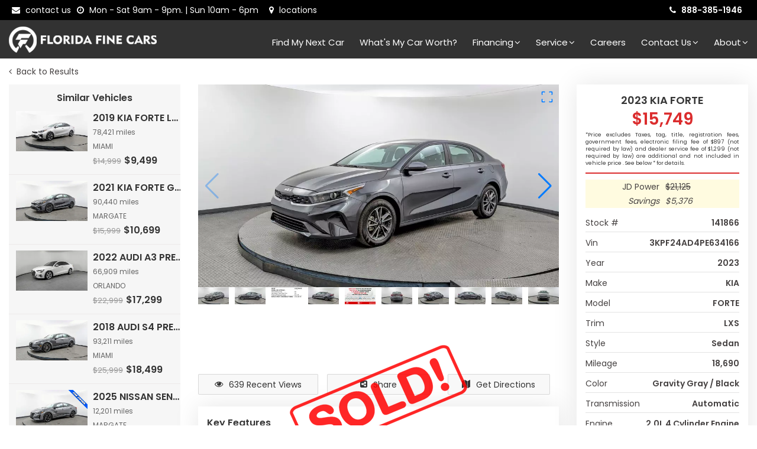

--- FILE ---
content_type: text/css; charset=utf-8
request_url: https://www.floridafinecars.com/static/styles/style-customizer.min.css
body_size: 1190
content:
div.style-customizer{background-color:#fff;color:#262626;width:300px;height:400px;position:fixed;top:10px;z-index:10000;right:-300px;box-shadow:-3px 0 50px -2px rgba(0,0,0,.14);bottom:0}.style-customizer.closed{box-shadow:none}div.style-customizer .content-chooser{padding:30px;height:100%;position:absolute;background-color:#fff;border-top:none}.team:hover .team-info-2 p,div.style-customizer.opened .content-chooser{opacity:1}div.ax-customizer h3,div.style-customizer h3{font-size:16px;margin-top:30px;line-height:15px;text-transform:uppercase}div.style-customizer a.opener{display:block;height:45px;position:absolute;right:300px;top:0;background:#fff;width:45px;font-size:20px;line-height:45px;color:#777;text-align:center;text-decoration:none;box-shadow:-1px 0 5px -2px rgba(0,0,0,.14)}div.style-customizer.opened a.opener{left:-45px;border-color:transparent}div.ax-customizer ul,div.style-customizer ul{list-style:none;margin:0;padding:5px 0 0;font-size:0}div.ax-customizer ul li,div.style-customizer ul li{width:52px;height:38px;float:left;position:relative;cursor:pointer;margin:0 10px 8px 0;-webkit-transition:.3s linear;-moz-transition:.3s linear;-o-transition:.3s linear;-ms-transition:.3s linear;transition:.3s linear}div.style-customizer ul li:nth-child(4),div.style-customizer ul li:nth-child(8){margin-right:0}div.ax-customizer ul.layoutstyle li,div.style-customizer ul.layoutstyle li{width:45%;height:30px;margin-right:5px;color:#666;background-color:#f1f1f1;border:1px solid #f3f3f3;font-size:13px;text-align:center;padding-top:5px}div.ax-customizer ul.layoutstyle li i,div.style-customizer ul.layoutstyle li i{color:#ccc;font-size:11px}div.ax-customizer ul.layoutstyle li.selected,div.style-customizer ul.layoutstyle li.selected{border:1px solid #aaa}div.ax-customizer ul.layoutstyle li.selected i,div.style-customizer ul.layoutstyle li.selected i{color:#666}div.ax-customizer ul li.selected,div.style-customizer ul li.selected{border:3px solid #000}div.ax-customizer ul.resetAll li,div.style-customizer ul.resetAll li{width:100%;padding:6px 0;min-width:0;text-align:center;margin-top:30px;line-height:inherit}div.ax-customizer .btn a,div.style-customizer .btn a{text-decoration:none;color:#fff}div.ax-customizer select,div.style-customizer select{width:100%;padding:5px;border:1px solid #b2bfca}.ax-customizer p,.style-customizer p{margin-bottom:10px}.ax-customizer .button,.style-customizer .button{width:100%;font-size:14px;display:block;padding:10px 20px;text-align:center;text-transform:uppercase;font-weight:600}.arrow,div.ax-customizer .skin-default,div.style-customizer .skin-default{background:#db2d2e}div.ax-customizer .skin-blue,div.style-customizer .skin-blue{background:#0f86ff}div.ax-customizer .skin-orange,div.style-customizer .skin-orange{background:#f97307}div.ax-customizer .skin-purple,div.style-customizer .skin-purple{background:#7a1cc8}div.ax-customizer .skin-gold,div.style-customizer .skin-gold{background:#b18f6a}div.ax-customizer .skin-green,div.style-customizer .skin-green{background:#44b272}div.ax-customizer .skin-palatinate-blue,div.style-customizer .skin-palatinate-blue{background:#2046f2}div.ax-customizer .skin-yellow,div.style-customizer .skin-yellow{background:#ffb400}div.ax-customizer .skin-gold-yellow,div.style-customizer .skin-gold-yellow{background:#daa520}div.ax-customizer{background-color:#fff;color:#262626}div.ax-customizer .content-chooser{padding:30px;height:100%;background-color:#fff;border-top:none}@media(max-width:992px){.style-customizer{display:none!important}}.team:hover a{color:#fff}.team a,a.feature-box-4{display:block}.team .team-info-2{-webkit-transition:.3s ease-out;-moz-transition:.3s ease-out;-ms-transition:.3s ease-out;-o-transition:.3s ease-out;transition:.3s ease-out;position:absolute;padding:16px;width:100%;height:100%;display:flex;align-items:center;color:#fff;top:100%}.team:hover .team-info-2,.team:hover .team-info-2 .ax-back-black{top:0}.team .team-info-2 p{color:#fff;z-index:99;opacity:0}.team .team-name h6:first-child{margin:0}.team .team-info-2 .ax-back-black{background:#000;opacity:.7;height:100%;width:100%;left:0;top:100%;position:absolute;-webkit-transition:.3s ease-out;-moz-transition:.3s ease-out;-ms-transition:.3s ease-out;-o-transition:.3s ease-out;transition:.3s ease-out}.disabled-form input{border-radius:0;box-shadow:none;height:auto;background:0 0;border:1px solid #e3e3e3}.ax-mb-8 .input-group{margin-bottom:8px}.disabled-form textarea{background:0 0}.ax-button-banner select{min-width:auto;border-radius:0;box-shadow:none;height:auto;padding:8px 18px;background:0 0;color:#626262;border:1px solid #e3e3e3}.input-group input,.input-group textarea{border:1px solid #e3e3e3;padding:7px 18px;color:#626262}.item .ax-call-for-price-2,.item .price .ax-call-for-price-2{font-size:12px!important;color:#999!important;margin:0;font-weight:700;text-transform:uppercase;display:block}.car-item .price .ax-hidden-price-2,.item .car-item .ax-hidden-price-2,.item.similarvehiclesmobile .car-item .ax-hidden-price-2{font-size:14px}.img-fluid{max-width:100%;height:auto}.tooltip-info{color:#e65100;margin-left:8px}.form-group>label.ax-inline-block{display:inline-block}.team-name .ax-department-team{font-weight:400;font-size:14px}.feedback-seo{position:absolute;color:#e65100}.go-to-the-store{padding:6px 12px;vertical-align:middle;width:calc(100% - 80px);margin-right:8px}

--- FILE ---
content_type: text/css; charset=utf-8
request_url: https://www.floridafinecars.com/static/styles/vehicledetail.min.css
body_size: 2539
content:
.car-details-sidebar h1{text-align:center;border-bottom:2px solid var(--skin-base-color);font-size:18px;font-weight:600;line-height:24px}.car-details-sidebar h1 strong{font-size:28px;line-height:40px;color:var(--skin-base-color)}.car-details-sidebar .details-block ul li{display:flex;border-bottom:1px solid #e3e3e3;margin-bottom:3px}.car-details-sidebar .details-block ul li:last-child{border-bottom:0}.car-details-sidebar .details-block ul li span{flex:1}.car-details-sidebar .details-block ul li strong{flex:2;text-align:right}.car-details .feature-car{margin-top:40px}.car-details .modal-content{box-shadow:0 0 60px rgba(0,0,0,.5);padding:20px;border-radius:0}@media (max-width:479px){.car-details .modal-content{padding:0}}.car-details .modal-content .button.red{border:1px solid #e3e3e3;padding:7px 20px;margin-bottom:0}.car-details .modal-header{border-bottom:0;background:#323232;margin:10px}.car-details h4.modal-title{color:#fff}.panel-body.summary{padding:15px 0}.car-details .form-group .radio{margin:0}.car-details .form-group:last-child{margin-bottom:0}.car-details .form-group .radio{display:inline-block;margin-right:10px}.car-details .form-group input[type="radio"]{margin-top:10px;width:auto}.car-details .close{color:#fff;transition:all 0.5s ease-in-out;-ms-transition:all 0.5s ease-in-out;-moz-transition:all 0.5s ease-in-out;-webkit-transition:all 0.5s ease-in-out;-o-transition:all 0.5s ease-in-out;background:none;border:0;float:right}.car-details .close:hover{color:var(--skin-base-color);opacity:1}.car-details .close span{font-size:40px}.details-social ul li{display:inline-block}.details-social ul li a{margin-right:15px;margin-bottom:15px;display:block;color:#363636;padding:0 5px}.details-social ul li a i{padding-right:5px}.details-social ul li a:hover{color:#db2d2e}.details-form.contact-2 .gray-form a.button.red{display:block}.details-form.contact-2 .gray-form{padding-right:0}.car-details .car-price strong{font-size:30px;display:block;margin-bottom:10px;color:#db2d2e}.car-details .car-price span{font-style:italic}.details-nav{margin:30px 0 40px}.details-nav ul li{display:inline-block;margin-right:10px}.details-nav ul li a{color:#999;border:1px solid #e3e3e3;padding:5px 14px;display:block;margin-bottom:10px}.details-nav ul li a i{padding-right:10px}.details-nav ul li a:hover{border-color:#db2d2e;background:#db2d2e;color:#fff}.car-details-sidebar .details-phone.details-weight .feature-box-3 .content h4{margin-top:15px;margin-bottom:5px}.ax-car-values{color:#666;font-size:12px;display:block;text-align:left;float:left;white-space:nowrap;text-overflow:ellipsis;width:100%;overflow:hidden}.car-item span.old-price{color:#666;text-decoration:line-through}.car-item span.new-price{color:#333;font-weight:700;font-size:16px}.similarvehiclesmobile .ax-car-values{text-align:center;color:#666!important;font-weight:100!important}.similarvehiclesmobile .ax-car-values.new-price{font-weight:700!important;font-size:18px;color:#666!important}.car-item .car-content a.ax-vehicle-title-car{color:#333!important}.item{border-bottom:1px solid #ece9e9}.car-item .car-content a{margin-bottom:0}.extra-feature{padding-top:40px}.extra-feature .row div{padding-bottom:10px}.car-details .car-price strong,.car-details .car-price a{border:2px solid;border-radius:5px;padding:12px 5px;margin-bottom:10px}#shareoptions li a{cursor:pointer}.car-details .form-group .radio{padding-left:18px}.car-details .form-group input[type="radio"]{margin-top:5px}.soldvehicleimg{opacity:.85;position:absolute;cursor:pointer;height:auto;width:auto;top:40%;left:50%;transform:translate(-50%,-50%);z-index:2}.soldvehicleimg img{width:auto!important}.onlymobile .ax-call-for-price,.onlydesktop .ax-call-for-price{font-size:14px}.onlymobile .car-price .ax-hidden-price,.onlydesktop .car-price .ax-hidden-price{font-size:14px}.car-details h2{font-size:16px;margin-bottom:0;line-height:25px;font-weight:600}#shareoptions .facebook{color:#1877f2}#shareoptions .facebook:hover{background:#1877f2;color:#fff}#shareoptions .twitter{color:#1da1f2}#shareoptions .twitter:hover{background:#1da1f2;color:#fff}#shareoptions .pinterest{color:#bd081c}#shareoptions .pinterest:hover{background:#bd081c;color:#fff}#shareoptions .linkedin{color:#007bb5}#shareoptions .linkedin:hover{background:#007bb5;color:#fff}#shareoptions .instagram{color:#c32aa3}#shareoptions .instagram:hover{background:#c32aa3;color:#fff}#shareoptions .youtube{color:red}#shareoptions .youtube:hover{background:red;color:#fff}#shareoptions .whatsapp{color:#25d366}#shareoptions .whatsapp:hover{background:#25d366;color:#fff}#tabs .tabcontent{max-height:600px;overflow:auto}.monroney-labels>a{background:url(//labels-prod.s3.amazonaws.com/big-sticker.png);background-size:contain;background-repeat:no-repeat;display:block;height:288px;width:252px;margin:0 auto}.monroney-labels a>img{display:none}.carfax-div{margin:0 auto}.carfax-div>img{max-width:300px;width:100%;display:block;margin:0 auto}#les_video{bottom:10px;left:10px}#les_video.hasthumbnails{bottom:80px}.isMobileDevice #les_video{bottom:0;left:0;width:100%;text-align:center}.isMobileDevice #les_video img{margin:auto}.isMobileDevice #les_video.hasthumbnails{bottom:70px}.modal-backdrop{z-index:999!important}#checkAvailability{z-index:1005!important}.itemsPictures{padding-bottom:20px}.panel-heading span{margin-top:-20px}.summary .collapse:not(.show){height:42px!important;overflow:hidden;display:-webkit-box;-webkit-line-clamp:2;-webkit-box-orient:vertical;margin-bottom:20px}.summary .collapsing{min-height:42px!important}.panel .toogle-content{color:var(--skin-base-color);cursor:pointer}.grey-box{-webkit-box-shadow:0 0 40px rgba(0,0,0,.1);-moz-box-shadow:0 0 40px rgba(0,0,0,.1);box-shadow:0 0 40px rgba(0,0,0,.1);background:#fff;padding:15px}.grey-box .title{border-bottom:2px solid #f6f6f6}.tabs{padding:15px}.gray-with-margin{padding:0;border-bottom:1px solid #ededed;border-top:0;margin:15px 0;width:100%}.car-details-sidebar h5:before{width:100%}.kbb-div{width:100%;max-width:300px;max-height:375px;margin:0 auto}ul.ui-autocomplete li.ui-menu-item-noselected,ul.ui-autocomplete li.ui-menu-item-noselected:hover,ul.ui-autocomplete li.ui-menu-item-noselected a{color:#979797;text-transform:uppercase;font-size:10px;cursor:default;pointer-events:none;background-color:none!important}.text-info{color:#666!important;text-align:justify}.ax-vehicles-sidebar{min-width:260px;max-width:260px;background:#fff;color:#fff;-webkit-transition:all 0.3s;-o-transition:all 0.3s;transition:all 0.3s;position:fixed;height:100%;overflow-y:scroll;overflow-x:hidden}#filtermask{position:absolute;z-index:999;height:100%;width:100%;text-align:center;background-color:rgba(255,255,255,.4);display:none;top:0;left:0}.vdp-actions{font-size:12px}.vdp-actions a.button{padding:5px 5px}.ax-filter-values,ax-filter-btn,.ax-more-filters,.car-details .ax-filter-btn{display:none!important}.vehicleinfolockableontop.fixed{position:fixed;margin-bottom:0px!important;top:0;width:100%;z-index:999;background:var(--skin-base-color);margin:0 -15px;padding:15px;text-align:left;box-shadow:0 3px 6px -2px rgb(25 41 61 / 80%)}.vehicleinfolockableontop.fixed h2{color:#fff}.keyfeaturesicon{height:25px;margin-right:10px}.kf-list-style-2{line-height:30px;padding-right:0}@media screen and (max-width:767px),screen and (max-height:414px){.car-details .section-title h2{line-height:1.1;font-size:25px;font-weight:900}.ax-vehicles-sidebar{width:260px;max-width:100%;margin-left:-260px;z-index:999}.ax-vehicles-content.active{margin-left:0}.menu-filter-vehicles{margin-top:7px;right:0;height:50px;width:35px;background:transparent;position:absolute;text-align:center;z-index:100;cursor:pointer;display:none;color:#323232}.menu-filter-vehicles span{font-size:25px}.mobile-button-bottom{width:100%;background-color:#fff;padding:0;position:fixed;bottom:0;left:0;z-index:9;display:flex}.mobile-button-bottom>*{flex:1;font-size:14px;margin:5px}}@media screen and (max-height:414px){.ax-product.open-filters .ax-vehicles-sidebar{width:320px}.product-listing.open-filters .listing-sidebar{height:auto;max-height:none}}ul.customdropdown ul.dropdown-menu{max-height:285px!important}.copyLinkToolTip{position:relative;display:inline-block;cursor:pointer}.copyLinkToolTip .tooltiptext{visibility:hidden;width:100px;background-color:#555;color:#fff;text-align:center;border-radius:6px;padding:5px;position:absolute;z-index:1;bottom:150%;left:50%;margin-left:-75px;opacity:0;transition:opacity 0.3s;font-size:13px;font-family:roboto!important}.copyLinkToolTip .tooltiptext::after{content:"";position:absolute;top:100%;left:50%;margin-left:-5px;border-width:5px;border-style:solid;border-color:#555 transparent transparent transparent}.copyLinkToolTip .tooltiptext.show{visibility:visible;opacity:1}.table-price{margin:10px 0;width:100%;background:#ffd9001f}.table-price strong{text-transform:uppercase}.table-price tr td:first-of-type{text-align:right;width:52%;padding-right:10px}.italic-font{font-style:italic}.strikethrough-font{text-decoration:line-through}.vdp-desktop-img{min-height:480px;overflow:hidden}.vdp-access-link{font-size:14px;vertical-align:middle;padding-left:10px}.visitcounterdiv,.sharediv{border:1px solid rgba(0,0,0,.13);background:#f8f8f8;color:#333;border-radius:2px;padding:4px 0;text-align:center}.availableinlot{border:1px solid #545454;border-radius:3px;margin-bottom:10px;color:#545454;width:100%;padding:0 5px;text-align:center}.trueframe-feature a {margin: auto}

--- FILE ---
content_type: application/javascript; charset=utf-8
request_url: https://www.floridafinecars.com/_next/static/chunks/6713.8ee6b18e494c3111.js
body_size: 2880
content:
"use strict";(self.webpackChunk_N_E=self.webpackChunk_N_E||[]).push([[6713],{1260:function(e,l,n){n.d(l,{w:function(){return i}});var t=n(67294),a=n(11163),s=n(3911);let i=()=>{let e=(0,a.useRouter)(),[l,n]=(0,t.useState)(null),[i,o]=(0,t.useState)(!1);function r(l){n(s.W.userValue);let t=l.split("#")[0];s.W.userValue?o(!0):o(!1),!s.W.userValue&&["/admin"].includes(t)&&e.push({pathname:"/login",query:{returnUrl:e.asPath}})}return(0,t.useEffect)(()=>{r(e.asPath);let l=()=>{var e,l;return o((null===(e=s.W.userValue)||void 0===e?void 0:null===(l=e.token)||void 0===l?void 0:l.length)>0)};return e.events.on("routeChangeStart",l),e.events.on("routeChangeComplete",r),()=>{e.events.off("routeChangeStart",l),e.events.off("routeChangeComplete",r)}},[]),[i,l]}},3911:function(e,l,n){n.d(l,{W:function(){return h}});var t=n(84128),a=n(11163),s=n.n(a),i=n(42474),o=n(34976).Buffer;let r="K60Dyz7e0W2mv8Pb6M3JMA7$$nwC9WFA";var c={generateTwoWayCrypt(e){let l=i.randomBytes(16),n=i.createCipheriv("aes-256-cbc",o.from(r),l),t=n.update(e);return t=o.concat([t,n.final()]),this.base64Encode("".concat(l.toString("hex"),":").concat(t.toString("hex")))},decryptTwoWayText(e){let l=this.base64Decode(e),n=l.split(":"),t=o.from(n.shift(),"hex"),a=o.from(n.join(":"),"hex"),s=i.createDecipheriv("aes-256-cbc",o.from(r),t),c=s.update(a);return(c=o.concat([c,s.final()])).toString()},base64Encode:e=>o.from(e).toString("base64"),base64Decode:e=>o.from(e,"base64").toString("ascii")};let d=new t.X(localStorage.getItem("user")&&JSON.parse(localStorage.getItem("user")||"")),u=async(e,l)=>{let n=c.generateTwoWayCrypt("".concat(e,":").concat(l)),t=await fetch("/api/authenticate",{method:"post",body:JSON.stringify({token:n}),headers:{"Content-Type":"application/json"}}).then(e=>e.json());if(!(null==t?void 0:t.success))return(null==t?void 0:t.data)||"";if(null==t?void 0:t.data){let e=t.data;return d.next(e),localStorage.setItem("user",JSON.stringify(e)),e}return null},m=()=>{localStorage.removeItem("user"),d.next(null),s().push("/login")},h={user:d.asObservable(),get userValue(){return d.value},login:u,logout:m}},96713:function(e,l,n){n.r(l),n.d(l,{default:function(){return N}});var t=n(85893),a=n(9609),s=n(12290),i=n(41664),o=n.n(i),r=n(67294),c=n(14174),d=n(55428),u=n(1260),m=n(25675),h=n.n(m);let v=()=>(0,t.jsx)(t.Fragment,{}),g=e=>{var l,n,i,m,g;let{menuItems:f,headerSettings:p,themeInformation:x,thirdPartyIntegration:j}=e,{whichDevice:b}=(0,d.Z)(),{openFilterInMobile:y}=(0,r.useContext)(a.I),N=b===s.S.MOBILE,[k]=(0,u.w)(),[w,S]=(0,r.useState)(f),C=(null==p?void 0:p.headerLogoPosition)==="logo-left"?"align-right":"align-left",L=null===(l=null==p?void 0:p.headerWide)||void 0===l||l,I=null!==(n=null==x?void 0:x.logoHeight)&&void 0!==n?n:"",T=null!==(i=null==p?void 0:p.showButtons)&&void 0!==i&&i,B=null==p?void 0:p.menuBackgroundType,E="default";switch(B){case"default":default:E="menu-dark";break;case"white":E="menu-light";break;case"custom":E="menu-custom"}let O="";O=" ";let W=null!==(m=null==j?void 0:j.useOrbeeAuto)&&void 0!==m&&m,F=null!==(g=null==j?void 0:j.idOrbeeAuto)&&void 0!==g?g:"",_=(null==x?void 0:x.logoImage)||"",P=e=>null==e?void 0:e.map((e,l)=>{{let n=e.data||{},a=e.children||null,s=n.title,i=n.link,r="custom"==i?n.customLink:"",c=null!==a&&a.length>0?"#":r||i||"#",d=n.customClass||"",u=n.showLink,m=["locations","value-your-trade"].includes(c.replace("/","").toLowerCase())||d.includes("no-prefetch");if(u)return(0,t.jsxs)("li",{className:"".concat(a.length>0&&!N?"hoverTrigger":""," ").concat(d),onClick:()=>a.length>0&&!N?null:a.length>0&&N?A(e):H(!1),children:[m&&(0,t.jsxs)("a",{href:c,children:[s,a.length>0&&(0,t.jsxs)(t.Fragment,{children:[(0,t.jsx)("i",{className:"fa fa-angle-down fa-indicator"}),(0,t.jsx)("div",{className:"mobileTriggerButton"})]})]}),!m&&(0,t.jsxs)(o(),{href:c,prefetch:!1,children:[s,a.length>0&&(0,t.jsxs)(t.Fragment,{children:[(0,t.jsx)("i",{className:"fa fa-angle-down fa-indicator"}),(0,t.jsx)("div",{className:"mobileTriggerButton"})]})]}),(null==a?void 0:a.length)>0&&(0,t.jsx)("ul",{className:"drop-down-multilevel effect-fade effect-expand-left ".concat(e.isOpen?"menu-is-open":""),style:{transition:"all 400ms ease 0s"},children:P(a)})]},l)}}),A=e=>{let l=w.map(l=>(l.key===e.key?l.isOpen=!l.isOpen:l.isOpen=!1,l));S(l)},H=function(){var e;let l=arguments.length>0&&void 0!==arguments[0]&&arguments[0],n=document.getElementById("menu");(null==n?void 0:n.classList.contains("active"))||l?null==n||n.classList.remove("active"):null==n||n.classList.add("active");let t=null===(e=document.getElementsByClassName("menu-mobile-collapse-trigger"))||void 0===e?void 0:e[0];(null==t?void 0:t.classList.contains("active"))||l?null==t||t.classList.remove("active"):null==t||t.classList.add("active");let a=document.getElementById("menu-links");if((null==a?void 0:a.classList.contains("active"))||l?null==a||a.classList.remove("active"):null==a||a.classList.add("active"),N){let e=document.body;(null==e?void 0:e.classList.contains("not-scrolling"))||l?null==e||e.classList.remove("not-scrolling"):null==e||e.classList.add("not-scrolling")}},J=N?110:174,M=_?(0,c.Jc)({src:_,width:J}):"images/logo-dark.png";return(0,t.jsx)("div",{className:"menu ".concat(E),children:(0,t.jsx)("nav",{id:"menu",className:"mega-menu desktopTopFixed mobileTopFixed",children:(0,t.jsx)("section",{className:"menu-list-items",children:(0,t.jsx)("div",{className:L?"container-fluid":"container",children:(0,t.jsx)("div",{className:"row",children:(0,t.jsxs)("div",{className:"col-lg-12 col-md-12 text-center",children:[!N&&T&&"/admin"!==O&&(0,t.jsx)("ul",{className:"ax-list-button-header onlydesktop ".concat(C),children:v()}),(0,t.jsx)("ul",{className:"menu-logo",children:(0,t.jsxs)("li",{children:[(0,t.jsx)("span",{className:"onlymobile ax-letter-menu",children:"MENU"}),(0,t.jsx)("div",{className:"menu-mobile-collapse-trigger",onClick:()=>H(!1),children:(0,t.jsx)("span",{})}),(0,t.jsx)(o(),{href:"/",prefetch:!1,children:(0,t.jsx)(h(),{loader:c.xy,className:I,id:"logo_dark_img",src:M,width:J,height:N?35:55,priority:!0,alt:"logo",onClick:()=>H(!0)})}),(0,t.jsxs)("div",{className:"menu-filter-vehicles",onClick:y,children:[(0,t.jsx)("span",{className:"ax-letter-filter",children:"FILTERS"}),(0,t.jsx)("span",{className:"fa fa-sliders"})]})]})}),(0,t.jsx)("ul",{id:"menu-links",className:"menu-links",children:(0,t.jsxs)(t.Fragment,{children:[W&&(0,t.jsx)("li",{children:(0,t.jsx)("a",{href:"/saved-favorites",dangerouslySetInnerHTML:{__html:'<orb data-plugin-id="'.concat(F,'"\n                                                        data-type="favorites-counter"\n                                                        data-default="0"\n                                                        data-size="13" />')}})}),P(w),k&&(0,t.jsx)("li",{children:(0,t.jsx)(o(),{href:"/admin",prefetch:!1,children:"Admin"})})]})}),N&&T&&"/admin"!==O&&(0,t.jsx)("ul",{className:"mobile-button-header onlymobile",children:v()})]})})})})})})};var f=n(11163),p=n(5152),x=n.n(p);let j=x()(()=>n.e(3846).then(n.bind(n,43846)),{loadableGenerated:{webpack:()=>[43846]}}),b=x()(()=>n.e(494).then(n.bind(n,70494)),{loadableGenerated:{webpack:()=>[70494]}}),y=e=>{var l,n,a,s,i;let{theme:o,navBar:r,thirdParty:c,home:d}=e,u=(0,f.useRouter)(),m=null===(l=null==d?void 0:d.find(e=>"HeaderSection"===e.sectionType))||void 0===l?void 0:l.value,h=(null==o?void 0:o.logoHeight)||"largelogo",v=null===(n=null==m?void 0:m.showNotificationHeader)||void 0===n||n,p=null!==(a=null==m?void 0:m.headerLogoPosition)&&void 0!==a?a:"logo-left",x=null!==(s=null==m?void 0:m.headerBannerPosition)&&void 0!==s?s:"top",y=null===(i=null==m?void 0:m.show)||void 0===i||i,N=u.pathname;return(0,t.jsxs)("header",{id:"header",className:"".concat(p," ").concat(h),children:[y&&"/admin"!==N&&"top"===x&&(0,t.jsx)(j,{headerSettings:m}),(0,t.jsx)(g,{menuItems:r,headerSettings:m,themeInformation:o,thirdPartyIntegration:c}),y&&"/admin"!==N&&"bottom"===x&&(0,t.jsx)(j,{headerSettings:m}),v&&"/admin"!==N&&(0,t.jsx)(b,{headerSettings:m})]})};var N=y}}]);
//# sourceMappingURL=6713.8ee6b18e494c3111.js.map

--- FILE ---
content_type: image/svg+xml
request_url: https://s3.us-east-2.amazonaws.com/images-automatrix.com/key-features/general/cd769050-0cdc-11eb-98b1-6bdaec73db4f.svg
body_size: 5723
content:
<?xml version="1.0" encoding="utf-8"?>
<!-- Generator: Adobe Illustrator 22.0.0, SVG Export Plug-In . SVG Version: 6.00 Build 0)  -->
<svg version="1.1" id="Layer_1" xmlns="http://www.w3.org/2000/svg" xmlns:xlink="http://www.w3.org/1999/xlink" x="0px" y="0px"
	 viewBox="0 0 110 110" style="enable-background:new 0 0 110 110;" xml:space="preserve">
<style type="text/css">
	.st0{opacity:0.4;fill:#575657;}
	.st1{fill:#acd1f7;}
	.st2{fill:#4a86d0;}
</style>
<path class="st0" d="M105,20c-3.1-1.8-5.2,0.6-5.4,1c-0.2,0.5-5.7,11.1-7.2,13c-1.6,1.9-0.5,3.2-0.5,3.2c-3.5-1-6,2.9-6.7,3.7
	c-0.7,0.8-1.2,2.7-3.1,2.9c-1.4,0.2-5.9,2.5-7.9,3.6c1.2-3.5,3.5-7,4.4-10.5c1.1-4.4-2.3-11.1-2.3-11.1c3.4-6-1.5-13.2-4.5-18.7
	c-3.1-5.5-9-1.9-9-1.9l1.4,9l-1.8,17.4c0,0-3.7,31.3-3.7,31.8c0,0.1-0.9,3.6-2,8.4l-3.7-13.3l1-11.9l4.9-16.9l2.9-3.6l-3.9-10.2
	l1-10.6c0,0-6.8-1.1-7.8,3.1c0,0,0.4,2.4,1,4.6c0.6,2.2,1,4.5,1,6.3c0,1.8,0.7,6.3,2.6,6.6c0,0-2.8,0.3-3.3,5.9
	c-0.6,5.6-0.6,6-1.8,7.5c-1.3,1.5-6.8,15.8-8.2,21.8c-1.4,6-1.4,14.2,3.3,20.5c4.7,6.3-1.7,4.2-4.6,2.7c-2.9-1.5-11-4.2-20.1-2.9
	c-9.1,1.3-7.1,0.6-10.3-0.6c-3.2-1.1-8.8-1.7-9.5,1.1c-0.7,2.8-2.2,3.4-0.3,8.1c2,4.7,14.9,1,14.9,1l32.1,0.3l6-3.1
	c-0.9,8.6-0.5,16.1,3.9,16.1c10.2,0,8.7-2.1,9.5-2.6c0.8-0.5-0.5-5,1.6-9.8c2.1-4.8,0.6-7.1,0.6-7.1c1.2-1.2,1.9-4,2.4-7.1
	c0.7-0.9,1.8-2.3,2.2-2.6c0.6-0.5,2.7-3.1,3.8-4.1c1.1-1,0.1-1.7,0.1-1.7s0.7-0.9,2.5-2.7c1.8-1.8,5.1-7.7,9.7-8.6
	c4.6-0.9,5-2.6,8.4-7.4s2.2-6.9,2.2-6.9c5.8-1.8,7-13.1,7.4-15.5C108.8,25.6,108.1,21.8,105,20z"/>
<g>
	<path class="st1" d="M69.8,26.8c1.3-0.2,2.2-3.3,1.6-6.7c-0.6-3.4-2.9-7.8-5.4-12c-2.5-4.2-6.1-3-6.1-3c-4.1,0.9-4.2,2.7-4.1,3.8
		c0.1,1.1,0.8,4.5,1.2,6.6c0.4,2.2,0.2,6.8,0.4,9c0.2,1.6,1.6,1.8,2.3,1.8c-1.1,0.2-2.6,0.7-3.1,1.8c-0.8,1.9-1.4,7.1-1.5,9.3
		c0,0,0,0,0.1,0c-1.4,1.6-2.6,3.7-3.2,5c-1.1,2.1-4.5,9.2-6.5,13.8c-2,4.7-2.7,13.4-2.3,17.9c0.4,4.5,5.8,10.5,5.8,10.5l1.1,1.4
		c-0.9,0.7-2,1.4-4,0.8c-2.6-0.7-11.8-3.9-18.1-4.5c0,0-5.1,0.2-9.2,1.3c-4.1,1.1-4.8,0.5-6.9-0.3c-2.1-0.8-8-1.6-9.1-0.3
		c-1.2,1.3-2.1,3.4-1.2,7.8c0.9,4.4,1.9,4.4,1.6,5.3c-0.3,1-1.2,6.5-0.3,7.4c0.9,0.9,2.1,1,2.2,1.4c0.1,0.3,0.9,0.8,2.7,0.8
		c1.8,0,21.3-0.8,24.5-0.9c3.2-0.1,23.8-0.7,25.1-0.5c1.3,0.2,2.2,0.1,2.3-0.6c0.1-0.7,0.2-0.8,0.7-0.8c0.5,0,1.4-0.9,1.5-2
		c0.1-1.1,0-4.8,0.7-7.2c0.6-2,2.8-4.9,1-8.2l0.2,0c0,0,1,0.3,1.9-4.4c0.9-4.7,0.7-15,0.7-15c0.5-0.1,1-2.8,1-3.9
		c-0.1-1.1-0.9-2.1-0.9-2.1s0.4-5.3,0.8-7.7c0.3-2.5,1-7.4,2.4-8.6c0.3-0.2,0.4-0.5,0.6-0.7c0.5-0.6,1.9-2.3,2-5.3
		C72.4,34.3,72.4,28.7,69.8,26.8z"/>
	<path class="st2" d="M7.8,106.3c-1.7,0-2.8-0.4-3.1-1.1c-0.1,0-0.3-0.1-0.4-0.2c-0.4-0.2-1.1-0.5-1.7-1.1c-1.2-1.2-0.1-7.1,0.2-7.9
		c0.1-0.2,0.1-0.3-0.2-0.9c-0.3-0.7-0.9-1.8-1.4-4.2c-0.8-3.7-0.4-6.4,1.3-8.2c1.4-1.6,7.8-0.5,9.6,0.2c0.2,0.1,0.4,0.2,0.6,0.2
		c1.6,0.6,2.4,1,6,0c4.1-1.1,9.1-1.3,9.3-1.3c5.3,0.5,12.4,2.7,16.2,3.9c0.9,0.3,1.6,0.5,2.1,0.6c1.5,0.4,2.4,0.1,3.1-0.4l-0.8-1
		c-0.2-0.2-5.5-6.1-5.9-10.8c-0.4-4.3,0.2-13.3,2.3-18.1c2-4.7,5.4-11.8,6.5-13.9l0-0.1c0.7-1.2,1.7-3.2,3.1-4.8
		c0.1-2.4,0.7-7.4,1.6-9.3c0.3-0.7,0.9-1.2,1.8-1.6c-0.6-0.4-1-1-1-1.8c-0.1-0.9-0.1-2.3-0.1-3.7c0-2-0.1-4-0.3-5.2
		c-0.1-0.8-0.3-1.7-0.5-2.6c-0.3-1.7-0.6-3.3-0.7-4.1c-0.2-1.4,0.1-3.4,4.4-4.3l0,0c0,0,4-1.3,6.6,3.2c3.2,5.4,4.9,9.3,5.4,12.2
		c0.4,2.5,0.1,5.1-0.8,6.4c-0.1,0.2-0.3,0.3-0.4,0.5c2.2,2.2,2.3,7.2,2.2,10.9c-0.1,3.1-1.4,4.9-2,5.6c-0.2,0.3-0.4,0.6-0.7,0.8
		c-1.2,1-1.9,5.8-2.2,8l0,0.3c-0.3,2.2-0.7,6.6-0.7,7.5c0.3,0.3,0.8,1.2,0.8,2.2c0,0.5-0.2,3.3-1,4.2c0,1.6,0.1,10.6-0.8,14.9
		C65.7,84,65,85.5,64.3,86c0,0,0,0,0,0c1.1,2.5,0.1,4.8-0.6,6.5c-0.2,0.5-0.4,1-0.6,1.5c-0.5,1.9-0.6,4.7-0.6,6.2c0,0.4,0,0.6,0,0.9
		c-0.1,1.3-1.1,2.5-2,2.5c-0.2,0-0.2,0-0.2,0c0,0,0,0.1-0.1,0.4c-0.2,1.4-2.1,1.1-2.8,1c-0.9-0.1-12.4,0.2-19.3,0.4
		c-2.7,0.1-4.9,0.1-5.8,0.1c-1.5,0-7.1,0.2-12.4,0.4C14.2,106.1,8.7,106.3,7.8,106.3z M5.5,104.9c0,0,0.4,0.5,2.2,0.5
		c0.9,0,6.6-0.2,12.1-0.4c5.3-0.2,10.9-0.4,12.4-0.4c0.9,0,3.1-0.1,5.8-0.1c9.7-0.3,18.5-0.5,19.4-0.4c0.6,0.1,1.7,0.2,1.8-0.2
		c0.1-0.8,0.4-1.2,1.2-1.2c0.2,0,1-0.6,1-1.6c0-0.2,0-0.5,0-0.8c0-1.7,0.1-4.4,0.7-6.5c0.1-0.5,0.4-1,0.6-1.6
		c0.8-1.8,1.7-3.9,0.4-6.3c-0.1-0.1-0.1-0.3,0-0.5c0.1-0.1,0.2-0.2,0.4-0.2l0.2,0c0,0,0,0,0,0c0.1-0.1,0.8-0.7,1.4-4
		c0.9-4.6,0.7-14.8,0.7-14.9c0-0.2,0.1-0.4,0.3-0.4c0.3-0.4,0.7-2.4,0.7-3.4c0-1-0.7-1.8-0.7-1.8c-0.1-0.1-0.1-0.2-0.1-0.3
		c0-0.1,0.4-5.3,0.8-7.8l0-0.3c0.5-3.6,1.1-7.4,2.5-8.6c0.2-0.2,0.3-0.3,0.5-0.6c0,0,0-0.1,0.1-0.1c0.5-0.6,1.7-2.2,1.8-5
		c0.1-2.2,0.3-8.7-2.3-10.5c-0.2-0.1-0.2-0.3-0.2-0.5c0-0.2,0.2-0.3,0.4-0.4c0.2,0,0.4-0.2,0.6-0.4c0.7-0.9,1.1-3.2,0.7-5.7
		c-0.5-2.8-2.2-6.6-5.3-11.9c-2.3-3.8-5.5-2.8-5.6-2.7c-4,0.9-3.8,2.5-3.7,3.3c0.1,0.7,0.4,2.4,0.7,4c0.2,0.9,0.3,1.8,0.5,2.6
		c0.2,1.3,0.3,3.4,0.3,5.4c0,1.4,0,2.7,0.1,3.6c0.1,0.9,0.7,1.4,1.9,1.4c0.2,0,0.4,0.2,0.5,0.4c0,0.2-0.2,0.5-0.4,0.5
		c-1,0.2-2.3,0.6-2.8,1.5c-0.8,1.8-1.4,6.6-1.5,8.9c0.1,0.2,0.1,0.3-0.1,0.5c-1.3,1.5-2.5,3.6-3.1,4.8l0,0.1
		c-1.1,2.1-4.5,9.1-6.5,13.8c-2,4.7-2.6,13.5-2.3,17.7c0.4,4.3,5.6,10.2,5.7,10.2l1.1,1.4c0.1,0.1,0.1,0.2,0.1,0.4
		c0,0.1-0.1,0.2-0.2,0.3c-0.9,0.8-2.1,1.6-4.4,0.9c-0.5-0.1-1.2-0.4-2.2-0.7c-3.8-1.2-10.8-3.4-15.9-3.9c0,0-5,0.2-9.1,1.3
		c-3.8,1-4.9,0.6-6.6-0.1c-0.2-0.1-0.4-0.2-0.6-0.2C9.5,83,4,82.4,3.2,83.4c-1.4,1.6-1.8,4-1,7.4c0.5,2.3,1,3.4,1.3,4
		c0.3,0.6,0.5,1,0.2,1.6c-0.4,1.1-1,6.3-0.4,6.9c0.5,0.5,1,0.7,1.4,0.9C5.1,104.4,5.4,104.5,5.5,104.9L5.5,104.9z M64,85.2
		C64,85.2,64,85.2,64,85.2C64,85.2,64,85.2,64,85.2z M64,85.2C64,85.2,64,85.2,64,85.2C64,85.2,64,85.2,64,85.2z"/>
</g>
<polygon class="st2" points="45.9,26.7 46.5,25.5 41.8,23 50.2,20.5 49.9,19.2 41.4,21.8 43.9,17.1 42.8,16.5 39.2,23.1 "/>
<polygon class="st2" points="85.2,25.5 84.6,24.3 89.2,21.8 80.8,19.3 81.2,18 89.6,20.6 87.1,15.9 88.2,15.3 91.8,21.9 "/>
</svg>


--- FILE ---
content_type: application/javascript
request_url: https://scripts.orb.ee/tms/services/latest/vehicles.min.js
body_size: 2300
content:
!function(e){var t={};function i(s){if(t[s])return t[s].exports;var r=t[s]={i:s,l:!1,exports:{}};return e[s].call(r.exports,r,r.exports,i),r.l=!0,r.exports}i.m=e,i.c=t,i.d=function(e,t,s){i.o(e,t)||Object.defineProperty(e,t,{enumerable:!0,get:s})},i.r=function(e){"undefined"!=typeof Symbol&&Symbol.toStringTag&&Object.defineProperty(e,Symbol.toStringTag,{value:"Module"}),Object.defineProperty(e,"__esModule",{value:!0})},i.t=function(e,t){if(1&t&&(e=i(e)),8&t)return e;if(4&t&&"object"==typeof e&&e&&e.__esModule)return e;var s=Object.create(null);if(i.r(s),Object.defineProperty(s,"default",{enumerable:!0,value:e}),2&t&&"string"!=typeof e)for(var r in e)i.d(s,r,function(t){return e[t]}.bind(null,r));return s},i.n=function(e){var t=e&&e.__esModule?function(){return e.default}:function(){return e};return i.d(t,"a",t),t},i.o=function(e,t){return Object.prototype.hasOwnProperty.call(e,t)},i.p="",i(i.s=0)}([function(e,t,i){"use strict";Object.defineProperty(t,"__esModule",{value:!0});const s=i(1),r=window.orbObject||"orb";window[r]=window[r]||function(...e){(window[r].q=window[r].q||[]).push(e)},window[r]("provide","service",{name:"vehicles",scope:"oa",version:"latest",instantiator:s.default})},function(e,t,i){"use strict";var s,r,n,o,c,a,h,l,u,d,f=this&&this.__classPrivateFieldSet||function(e,t,i){if(!t.has(e))throw new TypeError("attempted to set private field on non-instance");return t.set(e,i),i},v=this&&this.__classPrivateFieldGet||function(e,t){if(!t.has(e))throw new TypeError("attempted to get private field on non-instance");return t.get(e)};Object.defineProperty(t,"__esModule",{value:!0});const p=i(2),b=i(3);t.default=class{constructor(e,t){s.set(this,void 0),r.set(this,void 0),n.set(this,void 0),o.set(this,void 0),c.set(this,void 0),a.set(this,void 0),h.set(this,void 0),l.set(this,void 0),u.set(this,void 0),d.set(this,void 0),this.getViewedVehiclesCB=(e,t)=>{if(200===e.status){const t=JSON.parse(e.text);for(let e=0;e<t.vehicles.length;e++){const i=t.vehicles[e],s=new b.default(i);v(this,n).indexOf(s.id)<0&&v(this,n).push(s.id),v(this,r)[s.id]=s,p.default.forEach(v(this,c),e=>{e(s)})}}},this.getFavoriteVehiclesCB=(e,t,i)=>{if(t)return t;if(e.status>=200&&e.status<400){i(JSON.parse(e.text))}},f(this,s,e),t=t||{},f(this,d,"latest"),f(this,r,{}),f(this,n,[]),f(this,o,[]),f(this,c,[]),f(this,a,e.accountID),f(this,l,e.events()),f(this,h,e.network()),this.getViewedVehiclesCB=this.getViewedVehiclesCB.bind(this),this.getFavoriteVehiclesCB=this.getFavoriteVehiclesCB.bind(this),this.init=this.init.bind(this),this.init()}init(){this.request(0),this.getFavoritedVehicles(0,e=>{const t=e.vehicles;for(let e=0;e<t.length;e++){const i=new b.default(t[e]);v(this,r)[i.id]=i,v(this,o).indexOf(i.id)<0&&v(this,o).push(i.id)}})}getVehicleInventory(e,t){const i=function(){const e=document.querySelector("[src*='scripts.orb.ee/tms.js?sid=']").src;return p.default.getParameterByName("sid",e)||""}(),s={};i&&(e.vehicle_url&&(s.url=e.vehicle_url),e.stock_number&&(s.stock_number=e.stock_number),v(this,h).request(`//vh.orbee.co/properties/${i}/vehicles`,{with_credentials:!0,query:s,callback:function(e,i){if(e.status>=200&&e.status<400){const i=JSON.parse(e.text);t(i)}}}))}request(e){e=e||0;v(this,h).request("//p.orbee.co/users/vehicles",{query:{cookie:v(this,s).datastore().getStore("std").get("state").user.id},callback:(e,t)=>{this.getViewedVehiclesCB(e,t)}})}getViewedInventory(e){let t;t=p.default.isFunction(e)?e:e.callback,v(this,c).push(t);let i=!1;for(let e=0;e<v(this,n).length;e++){const s=v(this,n)[e];i=!0,t(v(this,r)[s])}(v(this,u)||p.default.isObject(e)&&e.refresh)&&this.request(0)}getFavoritedVehicles(e,t){e=e||0;v(this,h).request("//p.orbee.co/users/vehicles/favorites",{query:{cookie:v(this,s).datastore().getStore("std").get("state").user.id,page:e},callback:(e,i)=>{this.getFavoriteVehiclesCB(e,i,t)}})}favoriteVehicle(e){const t={object:"vehicle",product:e.product||"Orbee Analytics",vendor:e.vendor||"Orbee",label:"favorited",favorite:!0,vehicleIdentifier:e.orbVehicleID||e.vin||e.stockID||e.identifier};e.orbVehicleID&&v(this,o).indexOf(e.orbVehicleID)<0&&v(this,o).push(e.orbVehicleID),v(this,l).track("change",t)}unfavoriteVehicle(e){const t={object:"vehicle",product:e.product||"Orbee Analytics",vendor:e.vendor||"Orbee",label:"unfavorited",favorite:!1,vehicleIdentifier:e.orbVehicleID||e.vin||e.stockID||e.identifier};if(e.orbVehicleID){const t=v(this,o).indexOf(e.orbVehicleID);-1!==t&&v(this,o).splice(t,1)}v(this,l).track("change",t)}viewVehicle(e){const t={object:"vehicle",product:e.product||"Orbee Analytics",vendor:e.vendor||"Orbee",vehicleIdentifier:e.orbVehicleID||e.vin||e.stockID||e.identifier};e.orbVehicleID&&v(this,n).indexOf(e.orbVehicleID)<0&&v(this,n).push(e.orbVehicleID),v(this,l).track("view",t)}getVehicleInfo(e,t){const i={};return t.vin&&(i.vin=t.vin),t.stock_number&&(i.stock_number=t.stock_number),v(this,h).request(`https://p.api.orb.ee/inventory/accounts/${v(this,a)}/inventories/${e}/vehicles`,{with_credentials:!0,query:i})}getVehicles(e){new Intl.NumberFormat("en-US",{style:"currency",currency:"USD",minimumFractionDigits:2});let t=[];if("viewed"===e)t=v(this,n);else{if("favorited"!==e)return console.warn('Only options are "viewed" or "favorited"'),{};t=v(this,o)}const i={};for(let e=0;e<t.length;e++){const s=t[e];i[v(this,r)[s].vin]=v(this,r)[s]}return i}version(){return v(this,d)}},s=new WeakMap,r=new WeakMap,n=new WeakMap,o=new WeakMap,c=new WeakMap,a=new WeakMap,h=new WeakMap,l=new WeakMap,u=new WeakMap,d=new WeakMap},function(e,t,i){"use strict";function s(e){return!!e&&"[object Function]"==={}.toString.call(e)}function r(e){return!!e&&"[object Object]"==={}.toString.call(e)}function n(e,t){for(const i in e)e.hasOwnProperty(i)&&t(e[i],i,e)}function o(e,t){for(let i=0;i<e.length;i++){t(e[i],i,e)}}function c(e,t){t||(t=window.location.href),e=e.replace(/[[\]]/g,"\\$&");const i=new RegExp("[?&]"+e+"(=([^&#]*)|&|#|$)").exec(t);return i?i[2]?decodeURIComponent(i[2].replace(/\+/g," ")):"":null}Object.defineProperty(t,"__esModule",{value:!0}),t.getParameterByName=t.isObject=t.isFunction=t.forEach=t.forOwn=void 0,t.isFunction=s,t.isObject=r,t.forOwn=n,t.forEach=o,t.getParameterByName=c;const a={forOwn:n,forEach:o,isFunction:s,isObject:r,getParameterByName:c};t.default=a},function(e,t,i){"use strict";Object.defineProperty(t,"__esModule",{value:!0});t.default=class{constructor(e){this.id=e.vehicle_id,this.make=e.make,this.model=e.model,this.year=e.year,this.color=e.color,this.mileage=e.mileage,this.engine=e.engine,this.images=e.images,this.drivetrain=e.drivetrain,this.stockNumber=e.stock_number,this.webPrice=e.web_price,this.msrp=e.msrp,this.price=e.internet_price,this.pageUri=e.page_url,this.videoUri=e.video_url,this.timestamp=e.time_viewed,this.sold=!e.is_available,this.vin=e.vin,""!==e.video_url&&(this.videos=[e.video_url])}}}]);

--- FILE ---
content_type: application/javascript; charset=utf-8
request_url: https://www.floridafinecars.com/_next/static/chunks/9200.7e83f6b96b70c2e6.js
body_size: 44581
content:
(self.webpackChunk_N_E=self.webpackChunk_N_E||[]).push([[9200],{69590:function(e){var t="undefined"!=typeof Element,n="function"==typeof Map,r="function"==typeof Set,o="function"==typeof ArrayBuffer&&!!ArrayBuffer.isView;e.exports=function(e,a){try{return function e(a,i){if(a===i)return!0;if(a&&i&&"object"==typeof a&&"object"==typeof i){var l,u,s,c;if(a.constructor!==i.constructor)return!1;if(Array.isArray(a)){if((l=a.length)!=i.length)return!1;for(u=l;0!=u--;)if(!e(a[u],i[u]))return!1;return!0}if(n&&a instanceof Map&&i instanceof Map){if(a.size!==i.size)return!1;for(c=a.entries();!(u=c.next()).done;)if(!i.has(u.value[0]))return!1;for(c=a.entries();!(u=c.next()).done;)if(!e(u.value[1],i.get(u.value[0])))return!1;return!0}if(r&&a instanceof Set&&i instanceof Set){if(a.size!==i.size)return!1;for(c=a.entries();!(u=c.next()).done;)if(!i.has(u.value[0]))return!1;return!0}if(o&&ArrayBuffer.isView(a)&&ArrayBuffer.isView(i)){if((l=a.length)!=i.length)return!1;for(u=l;0!=u--;)if(a[u]!==i[u])return!1;return!0}if(a.constructor===RegExp)return a.source===i.source&&a.flags===i.flags;if(a.valueOf!==Object.prototype.valueOf&&"function"==typeof a.valueOf&&"function"==typeof i.valueOf)return a.valueOf()===i.valueOf();if(a.toString!==Object.prototype.toString&&"function"==typeof a.toString&&"function"==typeof i.toString)return a.toString()===i.toString();if((l=(s=Object.keys(a)).length)!==Object.keys(i).length)return!1;for(u=l;0!=u--;)if(!Object.prototype.hasOwnProperty.call(i,s[u]))return!1;if(t&&a instanceof Element)return!1;for(u=l;0!=u--;)if(("_owner"!==s[u]&&"__v"!==s[u]&&"__o"!==s[u]||!a.$$typeof)&&!e(a[s[u]],i[s[u]]))return!1;return!0}return a!=a&&i!=i}(e,a)}catch(e){if((e.message||"").match(/stack|recursion/i))return console.warn("react-fast-compare cannot handle circular refs"),!1;throw e}}},36829:function(e,t,n){"use strict";n.r(t),n.d(t,{Manager:function(){return f},Popper:function(){return e_},Reference:function(){return eC},usePopper:function(){return ew}});var r,o,a,i,l,u=n(67294),s=u.createContext(),c=u.createContext();function f(e){var t=e.children,n=u.useState(null),r=n[0],o=n[1],a=u.useRef(!1);u.useEffect(function(){return function(){a.current=!0}},[]);var i=u.useCallback(function(e){a.current||o(e)},[]);return u.createElement(s.Provider,{value:r},u.createElement(c.Provider,{value:i},t))}var p=function(e){return Array.isArray(e)?e[0]:e},d=function(e){if("function"==typeof e){for(var t=arguments.length,n=Array(t>1?t-1:0),r=1;r<t;r++)n[r-1]=arguments[r];return e.apply(void 0,n)}},y=function(e,t){if("function"==typeof e)return d(e,t);null!=e&&(e.current=t)},b=function(e){return e.reduce(function(e,t){var n=t[0],r=t[1];return e[n]=r,e},{})},h="undefined"!=typeof window&&window.document&&window.document.createElement?u.useLayoutEffect:u.useEffect,v=n(73935);function g(e){if(null==e)return window;if("[object Window]"!==e.toString()){var t=e.ownerDocument;return t&&t.defaultView||window}return e}function m(e){var t=g(e).Element;return e instanceof t||e instanceof Element}function O(e){var t=g(e).HTMLElement;return e instanceof t||e instanceof HTMLElement}function j(e){if("undefined"==typeof ShadowRoot)return!1;var t=g(e).ShadowRoot;return e instanceof t||e instanceof ShadowRoot}var P=Math.max,w=Math.min,E=Math.round;function M(){var e=navigator.userAgentData;return null!=e&&e.brands&&Array.isArray(e.brands)?e.brands.map(function(e){return e.brand+"/"+e.version}).join(" "):navigator.userAgent}function T(){return!/^((?!chrome|android).)*safari/i.test(M())}function _(e,t,n){void 0===t&&(t=!1),void 0===n&&(n=!1);var r=e.getBoundingClientRect(),o=1,a=1;t&&O(e)&&(o=e.offsetWidth>0&&E(r.width)/e.offsetWidth||1,a=e.offsetHeight>0&&E(r.height)/e.offsetHeight||1);var i=(m(e)?g(e):window).visualViewport,l=!T()&&n,u=(r.left+(l&&i?i.offsetLeft:0))/o,s=(r.top+(l&&i?i.offsetTop:0))/a,c=r.width/o,f=r.height/a;return{width:c,height:f,top:s,right:u+c,bottom:s+f,left:u,x:u,y:s}}function x(e){var t=g(e);return{scrollLeft:t.pageXOffset,scrollTop:t.pageYOffset}}function k(e){return e?(e.nodeName||"").toLowerCase():null}function C(e){return((m(e)?e.ownerDocument:e.document)||window.document).documentElement}function S(e){return _(C(e)).left+x(e).scrollLeft}function N(e){return g(e).getComputedStyle(e)}function R(e){var t=N(e),n=t.overflow,r=t.overflowX,o=t.overflowY;return/auto|scroll|overlay|hidden/.test(n+o+r)}function D(e){var t=_(e),n=e.offsetWidth,r=e.offsetHeight;return 1>=Math.abs(t.width-n)&&(n=t.width),1>=Math.abs(t.height-r)&&(r=t.height),{x:e.offsetLeft,y:e.offsetTop,width:n,height:r}}function I(e){return"html"===k(e)?e:e.assignedSlot||e.parentNode||(j(e)?e.host:null)||C(e)}function A(e,t){void 0===t&&(t=[]);var n,r=function e(t){return["html","body","#document"].indexOf(k(t))>=0?t.ownerDocument.body:O(t)&&R(t)?t:e(I(t))}(e),o=r===(null==(n=e.ownerDocument)?void 0:n.body),a=g(r),i=o?[a].concat(a.visualViewport||[],R(r)?r:[]):r,l=t.concat(i);return o?l:l.concat(A(I(i)))}function B(e){return O(e)&&"fixed"!==N(e).position?e.offsetParent:null}function W(e){for(var t=g(e),n=B(e);n&&["table","td","th"].indexOf(k(n))>=0&&"static"===N(n).position;)n=B(n);return n&&("html"===k(n)||"body"===k(n)&&"static"===N(n).position)?t:n||function(e){var t=/firefox/i.test(M());if(/Trident/i.test(M())&&O(e)&&"fixed"===N(e).position)return null;var n=I(e);for(j(n)&&(n=n.host);O(n)&&0>["html","body"].indexOf(k(n));){var r=N(n);if("none"!==r.transform||"none"!==r.perspective||"paint"===r.contain||-1!==["transform","perspective"].indexOf(r.willChange)||t&&"filter"===r.willChange||t&&r.filter&&"none"!==r.filter)return n;n=n.parentNode}return null}(e)||t}var F="bottom",L="right",z="left",U="auto",H=["top",F,L,z],V="start",q="viewport",K="popper",G=H.reduce(function(e,t){return e.concat([t+"-"+V,t+"-end"])},[]),$=[].concat(H,[U]).reduce(function(e,t){return e.concat([t,t+"-"+V,t+"-end"])},[]),X=["beforeRead","read","afterRead","beforeMain","main","afterMain","beforeWrite","write","afterWrite"],Y={placement:"bottom",modifiers:[],strategy:"absolute"};function J(){for(var e=arguments.length,t=Array(e),n=0;n<e;n++)t[n]=arguments[n];return!t.some(function(e){return!(e&&"function"==typeof e.getBoundingClientRect)})}var Q={passive:!0};function Z(e){return e.split("-")[0]}function ee(e){return e.split("-")[1]}function et(e){return["top","bottom"].indexOf(e)>=0?"x":"y"}function en(e){var t,n=e.reference,r=e.element,o=e.placement,a=o?Z(o):null,i=o?ee(o):null,l=n.x+n.width/2-r.width/2,u=n.y+n.height/2-r.height/2;switch(a){case"top":t={x:l,y:n.y-r.height};break;case F:t={x:l,y:n.y+n.height};break;case L:t={x:n.x+n.width,y:u};break;case z:t={x:n.x-r.width,y:u};break;default:t={x:n.x,y:n.y}}var s=a?et(a):null;if(null!=s){var c="y"===s?"height":"width";switch(i){case V:t[s]=t[s]-(n[c]/2-r[c]/2);break;case"end":t[s]=t[s]+(n[c]/2-r[c]/2)}}return t}var er={top:"auto",right:"auto",bottom:"auto",left:"auto"};function eo(e){var t,n,r,o,a,i,l,u=e.popper,s=e.popperRect,c=e.placement,f=e.variation,p=e.offsets,d=e.position,y=e.gpuAcceleration,b=e.adaptive,h=e.roundOffsets,v=e.isFixed,m=p.x,O=void 0===m?0:m,j=p.y,P=void 0===j?0:j,w="function"==typeof h?h({x:O,y:P}):{x:O,y:P};O=w.x,P=w.y;var M=p.hasOwnProperty("x"),T=p.hasOwnProperty("y"),_=z,x="top",k=window;if(b){var S=W(u),R="clientHeight",D="clientWidth";S===g(u)&&"static"!==N(S=C(u)).position&&"absolute"===d&&(R="scrollHeight",D="scrollWidth"),("top"===c||(c===z||c===L)&&"end"===f)&&(x=F,P-=(v&&S===k&&k.visualViewport?k.visualViewport.height:S[R])-s.height,P*=y?1:-1),(c===z||("top"===c||c===F)&&"end"===f)&&(_=L,O-=(v&&S===k&&k.visualViewport?k.visualViewport.width:S[D])-s.width,O*=y?1:-1)}var I=Object.assign({position:d},b&&er),A=!0===h?(t={x:O,y:P},n=g(u),r=t.x,o=t.y,{x:E(r*(a=n.devicePixelRatio||1))/a||0,y:E(o*a)/a||0}):{x:O,y:P};return(O=A.x,P=A.y,y)?Object.assign({},I,((l={})[x]=T?"0":"",l[_]=M?"0":"",l.transform=1>=(k.devicePixelRatio||1)?"translate("+O+"px, "+P+"px)":"translate3d("+O+"px, "+P+"px, 0)",l)):Object.assign({},I,((i={})[x]=T?P+"px":"",i[_]=M?O+"px":"",i.transform="",i))}var ea={left:"right",right:"left",bottom:"top",top:"bottom"};function ei(e){return e.replace(/left|right|bottom|top/g,function(e){return ea[e]})}var el={start:"end",end:"start"};function eu(e){return e.replace(/start|end/g,function(e){return el[e]})}function es(e,t){var n=t.getRootNode&&t.getRootNode();if(e.contains(t))return!0;if(n&&j(n)){var r=t;do{if(r&&e.isSameNode(r))return!0;r=r.parentNode||r.host}while(r)}return!1}function ec(e){return Object.assign({},e,{left:e.x,top:e.y,right:e.x+e.width,bottom:e.y+e.height})}function ef(e,t,n){var r,o,a,i,l,u,s,c,f,p;return t===q?ec(function(e,t){var n=g(e),r=C(e),o=n.visualViewport,a=r.clientWidth,i=r.clientHeight,l=0,u=0;if(o){a=o.width,i=o.height;var s=T();(s||!s&&"fixed"===t)&&(l=o.offsetLeft,u=o.offsetTop)}return{width:a,height:i,x:l+S(e),y:u}}(e,n)):m(t)?((r=_(t,!1,"fixed"===n)).top=r.top+t.clientTop,r.left=r.left+t.clientLeft,r.bottom=r.top+t.clientHeight,r.right=r.left+t.clientWidth,r.width=t.clientWidth,r.height=t.clientHeight,r.x=r.left,r.y=r.top,r):ec((o=C(e),i=C(o),l=x(o),u=null==(a=o.ownerDocument)?void 0:a.body,s=P(i.scrollWidth,i.clientWidth,u?u.scrollWidth:0,u?u.clientWidth:0),c=P(i.scrollHeight,i.clientHeight,u?u.scrollHeight:0,u?u.clientHeight:0),f=-l.scrollLeft+S(o),p=-l.scrollTop,"rtl"===N(u||i).direction&&(f+=P(i.clientWidth,u?u.clientWidth:0)-s),{width:s,height:c,x:f,y:p}))}function ep(){return{top:0,right:0,bottom:0,left:0}}function ed(e){return Object.assign({},ep(),e)}function ey(e,t){return t.reduce(function(t,n){return t[n]=e,t},{})}function eb(e,t){void 0===t&&(t={});var n,r,o,a,i,l,u,s=t,c=s.placement,f=void 0===c?e.placement:c,p=s.strategy,d=void 0===p?e.strategy:p,y=s.boundary,b=s.rootBoundary,h=s.elementContext,v=void 0===h?K:h,g=s.altBoundary,j=s.padding,E=void 0===j?0:j,M=ed("number"!=typeof E?E:ey(E,H)),T=e.rects.popper,x=e.elements[void 0!==g&&g?v===K?"reference":K:v],S=(n=m(x)?x:x.contextElement||C(e.elements.popper),l=(i=[].concat("clippingParents"===(r=void 0===y?"clippingParents":y)?(o=A(I(n)),m(a=["absolute","fixed"].indexOf(N(n).position)>=0&&O(n)?W(n):n)?o.filter(function(e){return m(e)&&es(e,a)&&"body"!==k(e)}):[]):[].concat(r),[void 0===b?q:b]))[0],(u=i.reduce(function(e,t){var r=ef(n,t,d);return e.top=P(r.top,e.top),e.right=w(r.right,e.right),e.bottom=w(r.bottom,e.bottom),e.left=P(r.left,e.left),e},ef(n,l,d))).width=u.right-u.left,u.height=u.bottom-u.top,u.x=u.left,u.y=u.top,u),R=_(e.elements.reference),D=en({reference:R,element:T,strategy:"absolute",placement:f}),B=ec(Object.assign({},T,D)),z=v===K?B:R,U={top:S.top-z.top+M.top,bottom:z.bottom-S.bottom+M.bottom,left:S.left-z.left+M.left,right:z.right-S.right+M.right},V=e.modifiersData.offset;if(v===K&&V){var G=V[f];Object.keys(U).forEach(function(e){var t=[L,F].indexOf(e)>=0?1:-1,n=["top",F].indexOf(e)>=0?"y":"x";U[e]+=G[n]*t})}return U}function eh(e,t,n){return P(e,w(t,n))}function ev(e,t,n){return void 0===n&&(n={x:0,y:0}),{top:e.top-t.height-n.y,right:e.right-t.width+n.x,bottom:e.bottom-t.height+n.y,left:e.left-t.width-n.x}}function eg(e){return["top",L,F,z].some(function(t){return e[t]>=0})}var em=(a=void 0===(o=(r={defaultModifiers:[{name:"eventListeners",enabled:!0,phase:"write",fn:function(){},effect:function(e){var t=e.state,n=e.instance,r=e.options,o=r.scroll,a=void 0===o||o,i=r.resize,l=void 0===i||i,u=g(t.elements.popper),s=[].concat(t.scrollParents.reference,t.scrollParents.popper);return a&&s.forEach(function(e){e.addEventListener("scroll",n.update,Q)}),l&&u.addEventListener("resize",n.update,Q),function(){a&&s.forEach(function(e){e.removeEventListener("scroll",n.update,Q)}),l&&u.removeEventListener("resize",n.update,Q)}},data:{}},{name:"popperOffsets",enabled:!0,phase:"read",fn:function(e){var t=e.state,n=e.name;t.modifiersData[n]=en({reference:t.rects.reference,element:t.rects.popper,strategy:"absolute",placement:t.placement})},data:{}},{name:"computeStyles",enabled:!0,phase:"beforeWrite",fn:function(e){var t=e.state,n=e.options,r=n.gpuAcceleration,o=n.adaptive,a=n.roundOffsets,i=void 0===a||a,l={placement:Z(t.placement),variation:ee(t.placement),popper:t.elements.popper,popperRect:t.rects.popper,gpuAcceleration:void 0===r||r,isFixed:"fixed"===t.options.strategy};null!=t.modifiersData.popperOffsets&&(t.styles.popper=Object.assign({},t.styles.popper,eo(Object.assign({},l,{offsets:t.modifiersData.popperOffsets,position:t.options.strategy,adaptive:void 0===o||o,roundOffsets:i})))),null!=t.modifiersData.arrow&&(t.styles.arrow=Object.assign({},t.styles.arrow,eo(Object.assign({},l,{offsets:t.modifiersData.arrow,position:"absolute",adaptive:!1,roundOffsets:i})))),t.attributes.popper=Object.assign({},t.attributes.popper,{"data-popper-placement":t.placement})},data:{}},{name:"applyStyles",enabled:!0,phase:"write",fn:function(e){var t=e.state;Object.keys(t.elements).forEach(function(e){var n=t.styles[e]||{},r=t.attributes[e]||{},o=t.elements[e];O(o)&&k(o)&&(Object.assign(o.style,n),Object.keys(r).forEach(function(e){var t=r[e];!1===t?o.removeAttribute(e):o.setAttribute(e,!0===t?"":t)}))})},effect:function(e){var t=e.state,n={popper:{position:t.options.strategy,left:"0",top:"0",margin:"0"},arrow:{position:"absolute"},reference:{}};return Object.assign(t.elements.popper.style,n.popper),t.styles=n,t.elements.arrow&&Object.assign(t.elements.arrow.style,n.arrow),function(){Object.keys(t.elements).forEach(function(e){var r=t.elements[e],o=t.attributes[e]||{},a=Object.keys(t.styles.hasOwnProperty(e)?t.styles[e]:n[e]).reduce(function(e,t){return e[t]="",e},{});O(r)&&k(r)&&(Object.assign(r.style,a),Object.keys(o).forEach(function(e){r.removeAttribute(e)}))})}},requires:["computeStyles"]},{name:"offset",enabled:!0,phase:"main",requires:["popperOffsets"],fn:function(e){var t=e.state,n=e.options,r=e.name,o=n.offset,a=void 0===o?[0,0]:o,i=$.reduce(function(e,n){var r,o,i,l,u,s;return e[n]=(r=t.rects,i=[z,"top"].indexOf(o=Z(n))>=0?-1:1,u=(l="function"==typeof a?a(Object.assign({},r,{placement:n})):a)[0],s=l[1],u=u||0,s=(s||0)*i,[z,L].indexOf(o)>=0?{x:s,y:u}:{x:u,y:s}),e},{}),l=i[t.placement],u=l.x,s=l.y;null!=t.modifiersData.popperOffsets&&(t.modifiersData.popperOffsets.x+=u,t.modifiersData.popperOffsets.y+=s),t.modifiersData[r]=i}},{name:"flip",enabled:!0,phase:"main",fn:function(e){var t=e.state,n=e.options,r=e.name;if(!t.modifiersData[r]._skip){for(var o=n.mainAxis,a=void 0===o||o,i=n.altAxis,l=void 0===i||i,u=n.fallbackPlacements,s=n.padding,c=n.boundary,f=n.rootBoundary,p=n.altBoundary,d=n.flipVariations,y=void 0===d||d,b=n.allowedAutoPlacements,h=t.options.placement,v=Z(h),g=u||(v!==h&&y?function(e){if(Z(e)===U)return[];var t=ei(e);return[eu(e),t,eu(t)]}(h):[ei(h)]),m=[h].concat(g).reduce(function(e,n){var r,o,a,i,l,u,p,d,h,v,g,m;return e.concat(Z(n)===U?(o=(r={placement:n,boundary:c,rootBoundary:f,padding:s,flipVariations:y,allowedAutoPlacements:b}).placement,a=r.boundary,i=r.rootBoundary,l=r.padding,u=r.flipVariations,d=void 0===(p=r.allowedAutoPlacements)?$:p,0===(g=(v=(h=ee(o))?u?G:G.filter(function(e){return ee(e)===h}):H).filter(function(e){return d.indexOf(e)>=0})).length&&(g=v),Object.keys(m=g.reduce(function(e,n){return e[n]=eb(t,{placement:n,boundary:a,rootBoundary:i,padding:l})[Z(n)],e},{})).sort(function(e,t){return m[e]-m[t]})):n)},[]),O=t.rects.reference,j=t.rects.popper,P=new Map,w=!0,E=m[0],M=0;M<m.length;M++){var T=m[M],_=Z(T),x=ee(T)===V,k=["top",F].indexOf(_)>=0,C=k?"width":"height",S=eb(t,{placement:T,boundary:c,rootBoundary:f,altBoundary:p,padding:s}),N=k?x?L:z:x?F:"top";O[C]>j[C]&&(N=ei(N));var R=ei(N),D=[];if(a&&D.push(S[_]<=0),l&&D.push(S[N]<=0,S[R]<=0),D.every(function(e){return e})){E=T,w=!1;break}P.set(T,D)}if(w)for(var I=y?3:1,A=function(e){var t=m.find(function(t){var n=P.get(t);if(n)return n.slice(0,e).every(function(e){return e})});if(t)return E=t,"break"},B=I;B>0&&"break"!==A(B);B--);t.placement!==E&&(t.modifiersData[r]._skip=!0,t.placement=E,t.reset=!0)}},requiresIfExists:["offset"],data:{_skip:!1}},{name:"preventOverflow",enabled:!0,phase:"main",fn:function(e){var t=e.state,n=e.options,r=e.name,o=n.mainAxis,a=n.altAxis,i=n.boundary,l=n.rootBoundary,u=n.altBoundary,s=n.padding,c=n.tether,f=void 0===c||c,p=n.tetherOffset,d=void 0===p?0:p,y=eb(t,{boundary:i,rootBoundary:l,padding:s,altBoundary:u}),b=Z(t.placement),h=ee(t.placement),v=!h,g=et(b),m="x"===g?"y":"x",O=t.modifiersData.popperOffsets,j=t.rects.reference,E=t.rects.popper,M="function"==typeof d?d(Object.assign({},t.rects,{placement:t.placement})):d,T="number"==typeof M?{mainAxis:M,altAxis:M}:Object.assign({mainAxis:0,altAxis:0},M),_=t.modifiersData.offset?t.modifiersData.offset[t.placement]:null,x={x:0,y:0};if(O){if(void 0===o||o){var k,C="y"===g?"top":z,S="y"===g?F:L,N="y"===g?"height":"width",R=O[g],I=R+y[C],A=R-y[S],B=f?-E[N]/2:0,U=h===V?j[N]:E[N],H=h===V?-E[N]:-j[N],q=t.elements.arrow,K=f&&q?D(q):{width:0,height:0},G=t.modifiersData["arrow#persistent"]?t.modifiersData["arrow#persistent"].padding:ep(),$=G[C],X=G[S],Y=eh(0,j[N],K[N]),J=v?j[N]/2-B-Y-$-T.mainAxis:U-Y-$-T.mainAxis,Q=v?-j[N]/2+B+Y+X+T.mainAxis:H+Y+X+T.mainAxis,en=t.elements.arrow&&W(t.elements.arrow),er=en?"y"===g?en.clientTop||0:en.clientLeft||0:0,eo=null!=(k=null==_?void 0:_[g])?k:0,ea=eh(f?w(I,R+J-eo-er):I,R,f?P(A,R+Q-eo):A);O[g]=ea,x[g]=ea-R}if(void 0!==a&&a){var ei,el,eu=O[m],es="y"===m?"height":"width",ec=eu+y["x"===g?"top":z],ef=eu-y["x"===g?F:L],ed=-1!==["top",z].indexOf(b),ey=null!=(ei=null==_?void 0:_[m])?ei:0,ev=ed?ec:eu-j[es]-E[es]-ey+T.altAxis,eg=ed?eu+j[es]+E[es]-ey-T.altAxis:ef,em=f&&ed?(el=eh(ev,eu,eg))>eg?eg:el:eh(f?ev:ec,eu,f?eg:ef);O[m]=em,x[m]=em-eu}t.modifiersData[r]=x}},requiresIfExists:["offset"]},{name:"arrow",enabled:!0,phase:"main",fn:function(e){var t,n,r=e.state,o=e.name,a=e.options,i=r.elements.arrow,l=r.modifiersData.popperOffsets,u=Z(r.placement),s=et(u),c=[z,L].indexOf(u)>=0?"height":"width";if(i&&l){var f=ed("number"!=typeof(t="function"==typeof(t=a.padding)?t(Object.assign({},r.rects,{placement:r.placement})):t)?t:ey(t,H)),p=D(i),d=r.rects.reference[c]+r.rects.reference[s]-l[s]-r.rects.popper[c],y=l[s]-r.rects.reference[s],b=W(i),h=b?"y"===s?b.clientHeight||0:b.clientWidth||0:0,v=f["y"===s?"top":z],g=h-p[c]-f["y"===s?F:L],m=h/2-p[c]/2+(d/2-y/2),O=eh(v,m,g);r.modifiersData[o]=((n={})[s]=O,n.centerOffset=O-m,n)}},effect:function(e){var t=e.state,n=e.options.element,r=void 0===n?"[data-popper-arrow]":n;null!=r&&("string"!=typeof r||(r=t.elements.popper.querySelector(r)))&&es(t.elements.popper,r)&&(t.elements.arrow=r)},requires:["popperOffsets"],requiresIfExists:["preventOverflow"]},{name:"hide",enabled:!0,phase:"main",requiresIfExists:["preventOverflow"],fn:function(e){var t=e.state,n=e.name,r=t.rects.reference,o=t.rects.popper,a=t.modifiersData.preventOverflow,i=eb(t,{elementContext:"reference"}),l=eb(t,{altBoundary:!0}),u=ev(i,r),s=ev(l,o,a),c=eg(u),f=eg(s);t.modifiersData[n]={referenceClippingOffsets:u,popperEscapeOffsets:s,isReferenceHidden:c,hasPopperEscaped:f},t.attributes.popper=Object.assign({},t.attributes.popper,{"data-popper-reference-hidden":c,"data-popper-escaped":f})}}]}).defaultModifiers)?[]:o,l=void 0===(i=r.defaultOptions)?Y:i,function(e,t,n){void 0===n&&(n=l);var r,o={placement:"bottom",orderedModifiers:[],options:Object.assign({},Y,l),modifiersData:{},elements:{reference:e,popper:t},attributes:{},styles:{}},i=[],u=!1,s={state:o,setOptions:function(n){var r,u,f,p,d,y="function"==typeof n?n(o.options):n;c(),o.options=Object.assign({},l,o.options,y),o.scrollParents={reference:m(e)?A(e):e.contextElement?A(e.contextElement):[],popper:A(t)};var b=(u=Object.keys(r=[].concat(a,o.options.modifiers).reduce(function(e,t){var n=e[t.name];return e[t.name]=n?Object.assign({},n,t,{options:Object.assign({},n.options,t.options),data:Object.assign({},n.data,t.data)}):t,e},{})).map(function(e){return r[e]}),f=new Map,p=new Set,d=[],u.forEach(function(e){f.set(e.name,e)}),u.forEach(function(e){p.has(e.name)||function e(t){p.add(t.name),[].concat(t.requires||[],t.requiresIfExists||[]).forEach(function(t){if(!p.has(t)){var n=f.get(t);n&&e(n)}}),d.push(t)}(e)}),X.reduce(function(e,t){return e.concat(d.filter(function(e){return e.phase===t}))},[]));return o.orderedModifiers=b.filter(function(e){return e.enabled}),o.orderedModifiers.forEach(function(e){var t=e.name,n=e.options,r=e.effect;if("function"==typeof r){var a=r({state:o,name:t,instance:s,options:void 0===n?{}:n});i.push(a||function(){})}}),s.update()},forceUpdate:function(){if(!u){var e,t,n,r,a,i,l,c,f,p,d,y,b=o.elements,h=b.reference,v=b.popper;if(J(h,v)){o.rects={reference:(t=W(v),n="fixed"===o.options.strategy,r=O(t),c=O(t)&&(i=E((a=t.getBoundingClientRect()).width)/t.offsetWidth||1,l=E(a.height)/t.offsetHeight||1,1!==i||1!==l),f=C(t),p=_(h,c,n),d={scrollLeft:0,scrollTop:0},y={x:0,y:0},(r||!r&&!n)&&(("body"!==k(t)||R(f))&&(d=(e=t)!==g(e)&&O(e)?{scrollLeft:e.scrollLeft,scrollTop:e.scrollTop}:x(e)),O(t)?(y=_(t,!0),y.x+=t.clientLeft,y.y+=t.clientTop):f&&(y.x=S(f))),{x:p.left+d.scrollLeft-y.x,y:p.top+d.scrollTop-y.y,width:p.width,height:p.height}),popper:D(v)},o.reset=!1,o.placement=o.options.placement,o.orderedModifiers.forEach(function(e){return o.modifiersData[e.name]=Object.assign({},e.data)});for(var m=0;m<o.orderedModifiers.length;m++){if(!0===o.reset){o.reset=!1,m=-1;continue}var j=o.orderedModifiers[m],P=j.fn,w=j.options,M=void 0===w?{}:w,T=j.name;"function"==typeof P&&(o=P({state:o,options:M,name:T,instance:s})||o)}}}},update:function(){return r||(r=new Promise(function(e){Promise.resolve().then(function(){r=void 0,e(new Promise(function(e){s.forceUpdate(),e(o)}))})})),r},destroy:function(){c(),u=!0}};if(!J(e,t))return s;function c(){i.forEach(function(e){return e()}),i=[]}return s.setOptions(n).then(function(e){!u&&n.onFirstUpdate&&n.onFirstUpdate(e)}),s}),eO=n(69590),ej=n.n(eO),eP=[],ew=function(e,t,n){void 0===n&&(n={});var r=u.useRef(null),o={onFirstUpdate:n.onFirstUpdate,placement:n.placement||"bottom",strategy:n.strategy||"absolute",modifiers:n.modifiers||eP},a=u.useState({styles:{popper:{position:o.strategy,left:"0",top:"0"},arrow:{position:"absolute"}},attributes:{}}),i=a[0],l=a[1],s=u.useMemo(function(){return{name:"updateState",enabled:!0,phase:"write",fn:function(e){var t=e.state,n=Object.keys(t.elements);v.flushSync(function(){l({styles:b(n.map(function(e){return[e,t.styles[e]||{}]})),attributes:b(n.map(function(e){return[e,t.attributes[e]]}))})})},requires:["computeStyles"]}},[]),c=u.useMemo(function(){var e={onFirstUpdate:o.onFirstUpdate,placement:o.placement,strategy:o.strategy,modifiers:[].concat(o.modifiers,[s,{name:"applyStyles",enabled:!1}])};return ej()(r.current,e)?r.current||e:(r.current=e,e)},[o.onFirstUpdate,o.placement,o.strategy,o.modifiers,s]),f=u.useRef();return h(function(){f.current&&f.current.setOptions(c)},[c]),h(function(){if(null!=e&&null!=t){var r=(n.createPopper||em)(e,t,c);return f.current=r,function(){r.destroy(),f.current=null}}},[e,t,n.createPopper]),{state:f.current?f.current.state:null,styles:i.styles,attributes:i.attributes,update:f.current?f.current.update:null,forceUpdate:f.current?f.current.forceUpdate:null}},eE=function(){},eM=function(){return Promise.resolve(null)},eT=[];function e_(e){var t=e.placement,n=void 0===t?"bottom":t,r=e.strategy,o=void 0===r?"absolute":r,a=e.modifiers,i=void 0===a?eT:a,l=e.referenceElement,c=e.onFirstUpdate,f=e.innerRef,d=e.children,b=u.useContext(s),h=u.useState(null),v=h[0],g=h[1],m=u.useState(null),O=m[0],j=m[1];u.useEffect(function(){y(f,v)},[f,v]);var P=ew(l||b,v,u.useMemo(function(){return{placement:n,strategy:o,onFirstUpdate:c,modifiers:[].concat(i,[{name:"arrow",enabled:null!=O,options:{element:O}}])}},[n,o,c,i,O])),w=P.state,E=P.styles,M=P.forceUpdate,T=P.update,_=u.useMemo(function(){return{ref:g,style:E.popper,placement:w?w.placement:n,hasPopperEscaped:w&&w.modifiersData.hide?w.modifiersData.hide.hasPopperEscaped:null,isReferenceHidden:w&&w.modifiersData.hide?w.modifiersData.hide.isReferenceHidden:null,arrowProps:{style:E.arrow,ref:j},forceUpdate:M||eE,update:T||eM}},[g,j,n,w,E,T,M]);return p(d)(_)}var ex=n(42473),ek=n.n(ex);function eC(e){var t=e.children,n=e.innerRef,r=u.useContext(c),o=u.useCallback(function(e){y(n,e),d(r,e)},[n,r]);return u.useEffect(function(){return function(){return y(n,null)}},[]),u.useEffect(function(){ek()(!!r,"`Reference` should not be used outside of a `Manager` component.")},[r]),p(t)({ref:o})}},99330:function(e,t,n){"use strict";function r(){return(r=Object.assign?Object.assign.bind():function(e){for(var t=1;t<arguments.length;t++){var n=arguments[t];for(var r in n)Object.prototype.hasOwnProperty.call(n,r)&&(e[r]=n[r])}return e}).apply(this,arguments)}function o(e,t){if(null==e)return{};var n,r,o={},a=Object.keys(e);for(r=0;r<a.length;r++)n=a[r],t.indexOf(n)>=0||(o[n]=e[n]);return o}function a(e,t){return(a=Object.setPrototypeOf?Object.setPrototypeOf.bind():function(e,t){return e.__proto__=t,e})(e,t)}function i(e,t){e.prototype=Object.create(t.prototype),e.prototype.constructor=e,a(e,t)}function l(e,t){return e.replace(RegExp("(^|\\s)"+t+"(?:\\s|$)","g"),"$1").replace(/\s+/g," ").replace(/^\s*|\s*$/g,"")}n.r(t),n.d(t,{CSSTransition:function(){return M},ReplaceTransition:function(){return N},SwitchTransition:function(){return W},Transition:function(){return P},TransitionGroup:function(){return C},config:function(){return p}});var u,s,c=n(67294),f=n(73935),p={disabled:!1},d=c.createContext(null),y=function(e){return e.scrollTop},b="unmounted",h="exited",v="entering",g="entered",m="exiting",O=function(e){function t(t,n){r=e.call(this,t,n)||this;var r,o,a=n&&!n.isMounting?t.enter:t.appear;return r.appearStatus=null,t.in?a?(o=h,r.appearStatus=v):o=g:o=t.unmountOnExit||t.mountOnEnter?b:h,r.state={status:o},r.nextCallback=null,r}i(t,e),t.getDerivedStateFromProps=function(e,t){return e.in&&t.status===b?{status:h}:null};var n=t.prototype;return n.componentDidMount=function(){this.updateStatus(!0,this.appearStatus)},n.componentDidUpdate=function(e){var t=null;if(e!==this.props){var n=this.state.status;this.props.in?n!==v&&n!==g&&(t=v):(n===v||n===g)&&(t=m)}this.updateStatus(!1,t)},n.componentWillUnmount=function(){this.cancelNextCallback()},n.getTimeouts=function(){var e,t,n,r=this.props.timeout;return e=t=n=r,null!=r&&"number"!=typeof r&&(e=r.exit,t=r.enter,n=void 0!==r.appear?r.appear:t),{exit:e,enter:t,appear:n}},n.updateStatus=function(e,t){if(void 0===e&&(e=!1),null!==t){if(this.cancelNextCallback(),t===v){if(this.props.unmountOnExit||this.props.mountOnEnter){var n=this.props.nodeRef?this.props.nodeRef.current:f.findDOMNode(this);n&&y(n)}this.performEnter(e)}else this.performExit()}else this.props.unmountOnExit&&this.state.status===h&&this.setState({status:b})},n.performEnter=function(e){var t=this,n=this.props.enter,r=this.context?this.context.isMounting:e,o=this.props.nodeRef?[r]:[f.findDOMNode(this),r],a=o[0],i=o[1],l=this.getTimeouts(),u=r?l.appear:l.enter;if(!e&&!n||p.disabled){this.safeSetState({status:g},function(){t.props.onEntered(a)});return}this.props.onEnter(a,i),this.safeSetState({status:v},function(){t.props.onEntering(a,i),t.onTransitionEnd(u,function(){t.safeSetState({status:g},function(){t.props.onEntered(a,i)})})})},n.performExit=function(){var e=this,t=this.props.exit,n=this.getTimeouts(),r=this.props.nodeRef?void 0:f.findDOMNode(this);if(!t||p.disabled){this.safeSetState({status:h},function(){e.props.onExited(r)});return}this.props.onExit(r),this.safeSetState({status:m},function(){e.props.onExiting(r),e.onTransitionEnd(n.exit,function(){e.safeSetState({status:h},function(){e.props.onExited(r)})})})},n.cancelNextCallback=function(){null!==this.nextCallback&&(this.nextCallback.cancel(),this.nextCallback=null)},n.safeSetState=function(e,t){t=this.setNextCallback(t),this.setState(e,t)},n.setNextCallback=function(e){var t=this,n=!0;return this.nextCallback=function(r){n&&(n=!1,t.nextCallback=null,e(r))},this.nextCallback.cancel=function(){n=!1},this.nextCallback},n.onTransitionEnd=function(e,t){this.setNextCallback(t);var n=this.props.nodeRef?this.props.nodeRef.current:f.findDOMNode(this),r=null==e&&!this.props.addEndListener;if(!n||r){setTimeout(this.nextCallback,0);return}if(this.props.addEndListener){var o=this.props.nodeRef?[this.nextCallback]:[n,this.nextCallback],a=o[0],i=o[1];this.props.addEndListener(a,i)}null!=e&&setTimeout(this.nextCallback,e)},n.render=function(){var e=this.state.status;if(e===b)return null;var t=this.props,n=t.children,r=(t.in,t.mountOnEnter,t.unmountOnExit,t.appear,t.enter,t.exit,t.timeout,t.addEndListener,t.onEnter,t.onEntering,t.onEntered,t.onExit,t.onExiting,t.onExited,t.nodeRef,o(t,["children","in","mountOnEnter","unmountOnExit","appear","enter","exit","timeout","addEndListener","onEnter","onEntering","onEntered","onExit","onExiting","onExited","nodeRef"]));return c.createElement(d.Provider,{value:null},"function"==typeof n?n(e,r):c.cloneElement(c.Children.only(n),r))},t}(c.Component);function j(){}O.contextType=d,O.propTypes={},O.defaultProps={in:!1,mountOnEnter:!1,unmountOnExit:!1,appear:!1,enter:!0,exit:!0,onEnter:j,onEntering:j,onEntered:j,onExit:j,onExiting:j,onExited:j},O.UNMOUNTED=b,O.EXITED=h,O.ENTERING=v,O.ENTERED=g,O.EXITING=m;var P=O,w=function(e,t){return e&&t&&t.split(" ").forEach(function(t){var n;(n=e).classList?n.classList.remove(t):"string"==typeof n.className?n.className=l(n.className,t):n.setAttribute("class",l(n.className&&n.className.baseVal||"",t))})},E=function(e){function t(){for(var t,n=arguments.length,r=Array(n),o=0;o<n;o++)r[o]=arguments[o];return(t=e.call.apply(e,[this].concat(r))||this).appliedClasses={appear:{},enter:{},exit:{}},t.onEnter=function(e,n){var r=t.resolveArguments(e,n),o=r[0],a=r[1];t.removeClasses(o,"exit"),t.addClass(o,a?"appear":"enter","base"),t.props.onEnter&&t.props.onEnter(e,n)},t.onEntering=function(e,n){var r=t.resolveArguments(e,n),o=r[0],a=r[1];t.addClass(o,a?"appear":"enter","active"),t.props.onEntering&&t.props.onEntering(e,n)},t.onEntered=function(e,n){var r=t.resolveArguments(e,n),o=r[0],a=r[1]?"appear":"enter";t.removeClasses(o,a),t.addClass(o,a,"done"),t.props.onEntered&&t.props.onEntered(e,n)},t.onExit=function(e){var n=t.resolveArguments(e)[0];t.removeClasses(n,"appear"),t.removeClasses(n,"enter"),t.addClass(n,"exit","base"),t.props.onExit&&t.props.onExit(e)},t.onExiting=function(e){var n=t.resolveArguments(e)[0];t.addClass(n,"exit","active"),t.props.onExiting&&t.props.onExiting(e)},t.onExited=function(e){var n=t.resolveArguments(e)[0];t.removeClasses(n,"exit"),t.addClass(n,"exit","done"),t.props.onExited&&t.props.onExited(e)},t.resolveArguments=function(e,n){return t.props.nodeRef?[t.props.nodeRef.current,e]:[e,n]},t.getClassNames=function(e){var n=t.props.classNames,r="string"==typeof n,o=r?(r&&n?n+"-":"")+e:n[e],a=r?o+"-active":n[e+"Active"],i=r?o+"-done":n[e+"Done"];return{baseClassName:o,activeClassName:a,doneClassName:i}},t}i(t,e);var n=t.prototype;return n.addClass=function(e,t,n){var r,o=this.getClassNames(t)[n+"ClassName"],a=this.getClassNames("enter").doneClassName;"appear"===t&&"done"===n&&a&&(o+=" "+a),"active"===n&&e&&y(e),o&&(this.appliedClasses[t][n]=o,r=o,e&&r&&r.split(" ").forEach(function(t){var n,r;return n=e,r=t,void(n.classList?n.classList.add(r):(n.classList?r&&n.classList.contains(r):-1!==(" "+(n.className.baseVal||n.className)+" ").indexOf(" "+r+" "))||("string"==typeof n.className?n.className=n.className+" "+r:n.setAttribute("class",(n.className&&n.className.baseVal||"")+" "+r)))}))},n.removeClasses=function(e,t){var n=this.appliedClasses[t],r=n.base,o=n.active,a=n.done;this.appliedClasses[t]={},r&&w(e,r),o&&w(e,o),a&&w(e,a)},n.render=function(){var e=this.props,t=(e.classNames,o(e,["classNames"]));return c.createElement(P,r({},t,{onEnter:this.onEnter,onEntered:this.onEntered,onEntering:this.onEntering,onExit:this.onExit,onExiting:this.onExiting,onExited:this.onExited}))},t}(c.Component);E.defaultProps={classNames:""},E.propTypes={};var M=E;function T(e,t){var n=Object.create(null);return e&&c.Children.map(e,function(e){return e}).forEach(function(e){n[e.key]=t&&(0,c.isValidElement)(e)?t(e):e}),n}function _(e,t,n){return null!=n[t]?n[t]:e.props[t]}var x=Object.values||function(e){return Object.keys(e).map(function(t){return e[t]})},k=function(e){function t(t,n){var r,o=(r=e.call(this,t,n)||this).handleExited.bind(function(e){if(void 0===e)throw ReferenceError("this hasn't been initialised - super() hasn't been called");return e}(r));return r.state={contextValue:{isMounting:!0},handleExited:o,firstRender:!0},r}i(t,e);var n=t.prototype;return n.componentDidMount=function(){this.mounted=!0,this.setState({contextValue:{isMounting:!1}})},n.componentWillUnmount=function(){this.mounted=!1},t.getDerivedStateFromProps=function(e,t){var n,r,o=t.children,a=t.handleExited;return{children:t.firstRender?T(e.children,function(t){return(0,c.cloneElement)(t,{onExited:a.bind(null,t),in:!0,appear:_(t,"appear",e),enter:_(t,"enter",e),exit:_(t,"exit",e)})}):(Object.keys(r=function(e,t){function n(n){return n in t?t[n]:e[n]}e=e||{},t=t||{};var r,o=Object.create(null),a=[];for(var i in e)i in t?a.length&&(o[i]=a,a=[]):a.push(i);var l={};for(var u in t){if(o[u])for(r=0;r<o[u].length;r++){var s=o[u][r];l[o[u][r]]=n(s)}l[u]=n(u)}for(r=0;r<a.length;r++)l[a[r]]=n(a[r]);return l}(o,n=T(e.children))).forEach(function(t){var i=r[t];if((0,c.isValidElement)(i)){var l=t in o,u=t in n,s=o[t],f=(0,c.isValidElement)(s)&&!s.props.in;u&&(!l||f)?r[t]=(0,c.cloneElement)(i,{onExited:a.bind(null,i),in:!0,exit:_(i,"exit",e),enter:_(i,"enter",e)}):u||!l||f?u&&l&&(0,c.isValidElement)(s)&&(r[t]=(0,c.cloneElement)(i,{onExited:a.bind(null,i),in:s.props.in,exit:_(i,"exit",e),enter:_(i,"enter",e)})):r[t]=(0,c.cloneElement)(i,{in:!1})}}),r),firstRender:!1}},n.handleExited=function(e,t){var n=T(this.props.children);e.key in n||(e.props.onExited&&e.props.onExited(t),this.mounted&&this.setState(function(t){var n=r({},t.children);return delete n[e.key],{children:n}}))},n.render=function(){var e=this.props,t=e.component,n=e.childFactory,r=o(e,["component","childFactory"]),a=this.state.contextValue,i=x(this.state.children).map(n);return(delete r.appear,delete r.enter,delete r.exit,null===t)?c.createElement(d.Provider,{value:a},i):c.createElement(d.Provider,{value:a},c.createElement(t,r,i))},t}(c.Component);k.propTypes={},k.defaultProps={component:"div",childFactory:function(e){return e}};var C=k,S=function(e){function t(){for(var t,n=arguments.length,r=Array(n),o=0;o<n;o++)r[o]=arguments[o];return(t=e.call.apply(e,[this].concat(r))||this).handleEnter=function(){for(var e=arguments.length,n=Array(e),r=0;r<e;r++)n[r]=arguments[r];return t.handleLifecycle("onEnter",0,n)},t.handleEntering=function(){for(var e=arguments.length,n=Array(e),r=0;r<e;r++)n[r]=arguments[r];return t.handleLifecycle("onEntering",0,n)},t.handleEntered=function(){for(var e=arguments.length,n=Array(e),r=0;r<e;r++)n[r]=arguments[r];return t.handleLifecycle("onEntered",0,n)},t.handleExit=function(){for(var e=arguments.length,n=Array(e),r=0;r<e;r++)n[r]=arguments[r];return t.handleLifecycle("onExit",1,n)},t.handleExiting=function(){for(var e=arguments.length,n=Array(e),r=0;r<e;r++)n[r]=arguments[r];return t.handleLifecycle("onExiting",1,n)},t.handleExited=function(){for(var e=arguments.length,n=Array(e),r=0;r<e;r++)n[r]=arguments[r];return t.handleLifecycle("onExited",1,n)},t}i(t,e);var n=t.prototype;return n.handleLifecycle=function(e,t,n){var r,o=this.props.children,a=c.Children.toArray(o)[t];if(a.props[e]&&(r=a.props)[e].apply(r,n),this.props[e]){var i=a.props.nodeRef?void 0:f.findDOMNode(this);this.props[e](i)}},n.render=function(){var e=this.props,t=e.children,n=e.in,r=o(e,["children","in"]),a=c.Children.toArray(t),i=a[0],l=a[1];return delete r.onEnter,delete r.onEntering,delete r.onEntered,delete r.onExit,delete r.onExiting,delete r.onExited,c.createElement(C,r,n?c.cloneElement(i,{key:"first",onEnter:this.handleEnter,onEntering:this.handleEntering,onEntered:this.handleEntered}):c.cloneElement(l,{key:"second",onEnter:this.handleExit,onEntering:this.handleExiting,onEntered:this.handleExited}))},t}(c.Component);S.propTypes={};var N=S,R={out:"out-in",in:"in-out"},D=function(e,t,n){return function(){var r;e.props[t]&&(r=e.props)[t].apply(r,arguments),n()}},I=((u={})[R.out]=function(e){var t=e.current,n=e.changeState;return c.cloneElement(t,{in:!1,onExited:D(t,"onExited",function(){n(v,null)})})},u[R.in]=function(e){var t=e.current,n=e.changeState,r=e.children;return[t,c.cloneElement(r,{in:!0,onEntered:D(r,"onEntered",function(){n(v)})})]},u),A=((s={})[R.out]=function(e){var t=e.children,n=e.changeState;return c.cloneElement(t,{in:!0,onEntered:D(t,"onEntered",function(){n(g,c.cloneElement(t,{in:!0}))})})},s[R.in]=function(e){var t=e.current,n=e.children,r=e.changeState;return[c.cloneElement(t,{in:!1,onExited:D(t,"onExited",function(){r(g,c.cloneElement(n,{in:!0}))})}),c.cloneElement(n,{in:!0})]},s),B=function(e){function t(){for(var t,n=arguments.length,r=Array(n),o=0;o<n;o++)r[o]=arguments[o];return(t=e.call.apply(e,[this].concat(r))||this).state={status:g,current:null},t.appeared=!1,t.changeState=function(e,n){void 0===n&&(n=t.state.current),t.setState({status:e,current:n})},t}i(t,e);var n=t.prototype;return n.componentDidMount=function(){this.appeared=!0},t.getDerivedStateFromProps=function(e,t){var n,r;return null==e.children?{current:null}:t.status===v&&e.mode===R.in?{status:v}:t.current&&!((n=t.current)===(r=e.children)||c.isValidElement(n)&&c.isValidElement(r)&&null!=n.key&&n.key===r.key)?{status:m}:{current:c.cloneElement(e.children,{in:!0})}},n.render=function(){var e,t=this.props,n=t.children,r=t.mode,o=this.state,a=o.status,i=o.current,l={children:n,current:i,changeState:this.changeState,status:a};switch(a){case v:e=A[r](l);break;case m:e=I[r](l);break;case g:e=i}return c.createElement(d.Provider,{value:{isMounting:!this.appeared}},e)},t}(c.Component);B.propTypes={},B.defaultProps={mode:R.out};var W=B},96945:function(e,t,n){"use strict";function r(e){return(r="function"==typeof Symbol&&"symbol"==typeof Symbol.iterator?function(e){return typeof e}:function(e){return e&&"function"==typeof Symbol&&e.constructor===Symbol&&e!==Symbol.prototype?"symbol":typeof e})(e)}Object.defineProperty(t,"__esModule",{value:!0}),t.default=void 0;var o=function(e,t){if(!t&&e&&e.__esModule)return e;if(null===e||"object"!==r(e)&&"function"!=typeof e)return{default:e};var n=f(t);if(n&&n.has(e))return n.get(e);var o={},a=Object.defineProperty&&Object.getOwnPropertyDescriptor;for(var i in e)if("default"!==i&&Object.prototype.hasOwnProperty.call(e,i)){var l=a?Object.getOwnPropertyDescriptor(e,i):null;l&&(l.get||l.set)?Object.defineProperty(o,i,l):o[i]=e[i]}return o.default=e,n&&n.set(e,o),o}(n(67294)),a=c(n(45697)),i=c(n(94184)),l=n(22040),u=n(25702),s=["flush","open","toggle","className","cssModule","tag","innerRef"];function c(e){return e&&e.__esModule?e:{default:e}}function f(e){if("function"!=typeof WeakMap)return null;var t=new WeakMap,n=new WeakMap;return(f=function(e){return e?n:t})(e)}function p(){return(p=Object.assign?Object.assign.bind():function(e){for(var t=1;t<arguments.length;t++){var n=arguments[t];for(var r in n)Object.prototype.hasOwnProperty.call(n,r)&&(e[r]=n[r])}return e}).apply(this,arguments)}var d={children:a.default.node,className:a.default.string,cssModule:a.default.object,flush:a.default.bool,innerRef:a.default.oneOfType([a.default.object,a.default.string,a.default.func]),open:a.default.oneOfType([a.default.array,a.default.string]).isRequired,tag:l.tagPropType,toggle:a.default.func.isRequired};function y(e){var t=e.flush,n=e.open,r=e.toggle,a=e.className,c=e.cssModule,f=e.tag,d=e.innerRef,y=function(e,t){if(null==e)return{};var n,r,o=function(e,t){if(null==e)return{};var n,r,o={},a=Object.keys(e);for(r=0;r<a.length;r++)n=a[r],t.indexOf(n)>=0||(o[n]=e[n]);return o}(e,t);if(Object.getOwnPropertySymbols){var a=Object.getOwnPropertySymbols(e);for(r=0;r<a.length;r++)n=a[r],!(t.indexOf(n)>=0)&&Object.prototype.propertyIsEnumerable.call(e,n)&&(o[n]=e[n])}return o}(e,s),b=(0,l.mapToCssModules)((0,i.default)(a,"accordion",{"accordion-flush":t}),c),h=(0,o.useMemo)(function(){return{open:n,toggle:r}});return o.default.createElement(u.AccordionContext.Provider,{value:h},o.default.createElement(f,p({},y,{className:b,ref:d})))}y.propTypes=d,y.defaultProps={tag:"div"},t.default=y},58394:function(e,t,n){"use strict";function r(e){return(r="function"==typeof Symbol&&"symbol"==typeof Symbol.iterator?function(e){return typeof e}:function(e){return e&&"function"==typeof Symbol&&e.constructor===Symbol&&e!==Symbol.prototype?"symbol":typeof e})(e)}Object.defineProperty(t,"__esModule",{value:!0}),t.default=void 0;var o=function(e,t){if(!t&&e&&e.__esModule)return e;if(null===e||"object"!==r(e)&&"function"!=typeof e)return{default:e};var n=p(t);if(n&&n.has(e))return n.get(e);var o={},a=Object.defineProperty&&Object.getOwnPropertyDescriptor;for(var i in e)if("default"!==i&&Object.prototype.hasOwnProperty.call(e,i)){var l=a?Object.getOwnPropertyDescriptor(e,i):null;l&&(l.get||l.set)?Object.defineProperty(o,i,l):o[i]=e[i]}return o.default=e,n&&n.set(e,o),o}(n(67294)),a=f(n(45697)),i=f(n(94184)),l=n(22040),u=f(n(65706)),s=n(25702),c=["className","cssModule","tag","innerRef","children","accordionId"];function f(e){return e&&e.__esModule?e:{default:e}}function p(e){if("function"!=typeof WeakMap)return null;var t=new WeakMap,n=new WeakMap;return(p=function(e){return e?n:t})(e)}function d(){return(d=Object.assign?Object.assign.bind():function(e){for(var t=1;t<arguments.length;t++){var n=arguments[t];for(var r in n)Object.prototype.hasOwnProperty.call(n,r)&&(e[r]=n[r])}return e}).apply(this,arguments)}var y={accordionId:a.default.string.isRequired,className:a.default.string,children:a.default.node,cssModule:a.default.object,innerRef:a.default.oneOfType([a.default.object,a.default.string,a.default.func]),tag:l.tagPropType};function b(e){var t=e.className,n=e.cssModule,r=e.tag,a=e.innerRef,f=e.children,p=e.accordionId,y=function(e,t){if(null==e)return{};var n,r,o=function(e,t){if(null==e)return{};var n,r,o={},a=Object.keys(e);for(r=0;r<a.length;r++)n=a[r],t.indexOf(n)>=0||(o[n]=e[n]);return o}(e,t);if(Object.getOwnPropertySymbols){var a=Object.getOwnPropertySymbols(e);for(r=0;r<a.length;r++)n=a[r],!(t.indexOf(n)>=0)&&Object.prototype.propertyIsEnumerable.call(e,n)&&(o[n]=e[n])}return o}(e,c),b=(0,o.useContext)(s.AccordionContext).open,h=(0,l.mapToCssModules)((0,i.default)(t,"accordion-collapse"),n);return o.default.createElement(u.default,d({},y,{className:h,ref:a,isOpen:Array.isArray(b)?b.includes(p):b===p}),o.default.createElement(r,{className:"accordion-body"},f))}b.propTypes=y,b.defaultProps={tag:"div"},t.default=b},25702:function(e,t,n){"use strict";Object.defineProperty(t,"__esModule",{value:!0}),t.AccordionContext=void 0;var r,o=((r=n(67294))&&r.__esModule?r:{default:r}).default.createContext({});t.AccordionContext=o},56398:function(e,t,n){"use strict";function r(e){return(r="function"==typeof Symbol&&"symbol"==typeof Symbol.iterator?function(e){return typeof e}:function(e){return e&&"function"==typeof Symbol&&e.constructor===Symbol&&e!==Symbol.prototype?"symbol":typeof e})(e)}Object.defineProperty(t,"__esModule",{value:!0}),t.default=void 0;var o=function(e,t){if(!t&&e&&e.__esModule)return e;if(null===e||"object"!==r(e)&&"function"!=typeof e)return{default:e};var n=f(t);if(n&&n.has(e))return n.get(e);var o={},a=Object.defineProperty&&Object.getOwnPropertyDescriptor;for(var i in e)if("default"!==i&&Object.prototype.hasOwnProperty.call(e,i)){var l=a?Object.getOwnPropertyDescriptor(e,i):null;l&&(l.get||l.set)?Object.defineProperty(o,i,l):o[i]=e[i]}return o.default=e,n&&n.set(e,o),o}(n(67294)),a=c(n(45697)),i=c(n(94184)),l=n(22040),u=n(25702),s=["className","cssModule","tag","innerRef","children","targetId"];function c(e){return e&&e.__esModule?e:{default:e}}function f(e){if("function"!=typeof WeakMap)return null;var t=new WeakMap,n=new WeakMap;return(f=function(e){return e?n:t})(e)}function p(){return(p=Object.assign?Object.assign.bind():function(e){for(var t=1;t<arguments.length;t++){var n=arguments[t];for(var r in n)Object.prototype.hasOwnProperty.call(n,r)&&(e[r]=n[r])}return e}).apply(this,arguments)}var d={children:a.default.node,className:a.default.string,cssModule:a.default.object,innerRef:a.default.oneOfType([a.default.object,a.default.string,a.default.func]),tag:l.tagPropType,targetId:a.default.string.isRequired};function y(e){var t=e.className,n=e.cssModule,r=e.tag,a=e.innerRef,c=e.children,f=e.targetId,d=function(e,t){if(null==e)return{};var n,r,o=function(e,t){if(null==e)return{};var n,r,o={},a=Object.keys(e);for(r=0;r<a.length;r++)n=a[r],t.indexOf(n)>=0||(o[n]=e[n]);return o}(e,t);if(Object.getOwnPropertySymbols){var a=Object.getOwnPropertySymbols(e);for(r=0;r<a.length;r++)n=a[r],!(t.indexOf(n)>=0)&&Object.prototype.propertyIsEnumerable.call(e,n)&&(o[n]=e[n])}return o}(e,s),y=(0,o.useContext)(u.AccordionContext),b=y.open,h=y.toggle,v=(0,l.mapToCssModules)((0,i.default)(t,"accordion-header"),n),g=(0,l.mapToCssModules)((0,i.default)("accordion-button",{collapsed:!(Array.isArray(b)?b.includes(f):b===f)}),n);return o.default.createElement(r,p({},d,{className:v,ref:a}),o.default.createElement("button",{type:"button",className:g,onClick:function(){return h(f)}},c))}y.propTypes=d,y.defaultProps={tag:"h2"},t.default=y},86134:function(e,t,n){"use strict";Object.defineProperty(t,"__esModule",{value:!0}),t.default=void 0;var r=u(n(67294)),o=u(n(45697)),a=u(n(94184)),i=n(22040),l=["className","cssModule","tag","innerRef"];function u(e){return e&&e.__esModule?e:{default:e}}function s(){return(s=Object.assign?Object.assign.bind():function(e){for(var t=1;t<arguments.length;t++){var n=arguments[t];for(var r in n)Object.prototype.hasOwnProperty.call(n,r)&&(e[r]=n[r])}return e}).apply(this,arguments)}var c={children:o.default.node,className:o.default.string,cssModule:o.default.object,innerRef:o.default.oneOfType([o.default.object,o.default.string,o.default.func]),tag:i.tagPropType};function f(e){var t=e.className,n=e.cssModule,o=e.tag,u=e.innerRef,c=function(e,t){if(null==e)return{};var n,r,o=function(e,t){if(null==e)return{};var n,r,o={},a=Object.keys(e);for(r=0;r<a.length;r++)n=a[r],t.indexOf(n)>=0||(o[n]=e[n]);return o}(e,t);if(Object.getOwnPropertySymbols){var a=Object.getOwnPropertySymbols(e);for(r=0;r<a.length;r++)n=a[r],!(t.indexOf(n)>=0)&&Object.prototype.propertyIsEnumerable.call(e,n)&&(o[n]=e[n])}return o}(e,l),f=(0,i.mapToCssModules)((0,a.default)(t,"accordion-item"),n);return r.default.createElement(o,s({},c,{className:f,ref:u}))}f.propTypes=c,f.defaultProps={tag:"div"},t.default=f},23138:function(e,t,n){"use strict";Object.defineProperty(t,"__esModule",{value:!0}),t.default=void 0;var r=s(n(67294)),o=s(n(45697)),a=s(n(94184)),i=n(22040),l=s(n(19434)),u=["className","closeClassName","closeAriaLabel","cssModule","tag","color","isOpen","toggle","children","transition","fade","innerRef"];function s(e){return e&&e.__esModule?e:{default:e}}function c(){return(c=Object.assign?Object.assign.bind():function(e){for(var t=1;t<arguments.length;t++){var n=arguments[t];for(var r in n)Object.prototype.hasOwnProperty.call(n,r)&&(e[r]=n[r])}return e}).apply(this,arguments)}function f(e,t){var n=Object.keys(e);if(Object.getOwnPropertySymbols){var r=Object.getOwnPropertySymbols(e);t&&(r=r.filter(function(t){return Object.getOwnPropertyDescriptor(e,t).enumerable})),n.push.apply(n,r)}return n}function p(e){for(var t=1;t<arguments.length;t++){var n=null!=arguments[t]?arguments[t]:{};t%2?f(Object(n),!0).forEach(function(t){var r,o;r=e,o=n[t],t in r?Object.defineProperty(r,t,{value:o,enumerable:!0,configurable:!0,writable:!0}):r[t]=o}):Object.getOwnPropertyDescriptors?Object.defineProperties(e,Object.getOwnPropertyDescriptors(n)):f(Object(n)).forEach(function(t){Object.defineProperty(e,t,Object.getOwnPropertyDescriptor(n,t))})}return e}var d={children:o.default.node,className:o.default.string,closeClassName:o.default.string,closeAriaLabel:o.default.string,color:o.default.string,cssModule:o.default.object,fade:o.default.bool,innerRef:o.default.oneOfType([o.default.object,o.default.string,o.default.func]),isOpen:o.default.bool,tag:i.tagPropType,toggle:o.default.func,transition:o.default.shape(l.default.propTypes)},y={color:"success",isOpen:!0,tag:"div",closeAriaLabel:"Close",fade:!0,transition:p(p({},l.default.defaultProps),{},{unmountOnExit:!0})};function b(e){var t=e.className,n=e.closeClassName,o=e.closeAriaLabel,s=e.cssModule,f=e.tag,d=e.color,y=e.isOpen,b=e.toggle,h=e.children,v=e.transition,g=e.fade,m=e.innerRef,O=function(e,t){if(null==e)return{};var n,r,o=function(e,t){if(null==e)return{};var n,r,o={},a=Object.keys(e);for(r=0;r<a.length;r++)n=a[r],t.indexOf(n)>=0||(o[n]=e[n]);return o}(e,t);if(Object.getOwnPropertySymbols){var a=Object.getOwnPropertySymbols(e);for(r=0;r<a.length;r++)n=a[r],!(t.indexOf(n)>=0)&&Object.prototype.propertyIsEnumerable.call(e,n)&&(o[n]=e[n])}return o}(e,u),j=(0,i.mapToCssModules)((0,a.default)(t,"alert","alert-".concat(d),{"alert-dismissible":b}),s),P=(0,i.mapToCssModules)((0,a.default)("btn-close",n),s),w=p(p(p({},l.default.defaultProps),v),{},{baseClass:g?v.baseClass:"",timeout:g?v.timeout:0});return r.default.createElement(l.default,c({},O,w,{tag:f,className:j,in:y,role:"alert",innerRef:m}),b?r.default.createElement("button",{type:"button",className:P,"aria-label":o,onClick:b}):null,h)}b.propTypes=d,b.defaultProps=y,t.default=b},25062:function(e,t,n){"use strict";Object.defineProperty(t,"__esModule",{value:!0}),t.default=void 0;var r=u(n(67294)),o=u(n(45697)),a=u(n(94184)),i=n(22040),l=["className","cssModule","color","innerRef","pill","tag"];function u(e){return e&&e.__esModule?e:{default:e}}function s(){return(s=Object.assign?Object.assign.bind():function(e){for(var t=1;t<arguments.length;t++){var n=arguments[t];for(var r in n)Object.prototype.hasOwnProperty.call(n,r)&&(e[r]=n[r])}return e}).apply(this,arguments)}var c={children:o.default.node,className:o.default.string,color:o.default.string,cssModule:o.default.object,innerRef:o.default.oneOfType([o.default.object,o.default.func,o.default.string]),pill:o.default.bool,tag:i.tagPropType};function f(e){var t=e.className,n=e.cssModule,o=e.color,u=e.innerRef,c=e.pill,f=e.tag,p=function(e,t){if(null==e)return{};var n,r,o=function(e,t){if(null==e)return{};var n,r,o={},a=Object.keys(e);for(r=0;r<a.length;r++)n=a[r],t.indexOf(n)>=0||(o[n]=e[n]);return o}(e,t);if(Object.getOwnPropertySymbols){var a=Object.getOwnPropertySymbols(e);for(r=0;r<a.length;r++)n=a[r],!(t.indexOf(n)>=0)&&Object.prototype.propertyIsEnumerable.call(e,n)&&(o[n]=e[n])}return o}(e,l),d=(0,i.mapToCssModules)((0,a.default)(t,"badge","bg-"+o,!!c&&"rounded-pill"),n);return p.href&&"span"===f&&(f="a"),r.default.createElement(f,s({},p,{className:d,ref:u}))}f.propTypes=c,f.defaultProps={color:"secondary",pill:!1,tag:"span"},t.default=f},46631:function(e,t,n){"use strict";Object.defineProperty(t,"__esModule",{value:!0}),t.default=void 0;var r=u(n(67294)),o=u(n(45697)),a=u(n(94184)),i=n(22040),l=["className","listClassName","cssModule","children","tag","listTag","aria-label"];function u(e){return e&&e.__esModule?e:{default:e}}function s(){return(s=Object.assign?Object.assign.bind():function(e){for(var t=1;t<arguments.length;t++){var n=arguments[t];for(var r in n)Object.prototype.hasOwnProperty.call(n,r)&&(e[r]=n[r])}return e}).apply(this,arguments)}var c={"aria-label":o.default.string,children:o.default.node,className:o.default.string,cssModule:o.default.object,listClassName:o.default.string,listTag:i.tagPropType,tag:i.tagPropType};function f(e){var t=e.className,n=e.listClassName,o=e.cssModule,u=e.children,c=e.tag,f=e.listTag,p=e["aria-label"],d=function(e,t){if(null==e)return{};var n,r,o=function(e,t){if(null==e)return{};var n,r,o={},a=Object.keys(e);for(r=0;r<a.length;r++)n=a[r],t.indexOf(n)>=0||(o[n]=e[n]);return o}(e,t);if(Object.getOwnPropertySymbols){var a=Object.getOwnPropertySymbols(e);for(r=0;r<a.length;r++)n=a[r],!(t.indexOf(n)>=0)&&Object.prototype.propertyIsEnumerable.call(e,n)&&(o[n]=e[n])}return o}(e,l),y=(0,i.mapToCssModules)((0,a.default)(t),o),b=(0,i.mapToCssModules)((0,a.default)("breadcrumb",n),o);return r.default.createElement(c,s({},d,{className:y,"aria-label":p}),r.default.createElement(f,{className:b},u))}f.propTypes=c,f.defaultProps={tag:"nav",listTag:"ol","aria-label":"breadcrumb"},t.default=f},79519:function(e,t,n){"use strict";Object.defineProperty(t,"__esModule",{value:!0}),t.default=void 0;var r=u(n(67294)),o=u(n(45697)),a=u(n(94184)),i=n(22040),l=["className","cssModule","active","tag"];function u(e){return e&&e.__esModule?e:{default:e}}function s(){return(s=Object.assign?Object.assign.bind():function(e){for(var t=1;t<arguments.length;t++){var n=arguments[t];for(var r in n)Object.prototype.hasOwnProperty.call(n,r)&&(e[r]=n[r])}return e}).apply(this,arguments)}var c={active:o.default.bool,className:o.default.string,cssModule:o.default.object,tag:i.tagPropType};function f(e){var t=e.className,n=e.cssModule,o=e.active,u=e.tag,c=function(e,t){if(null==e)return{};var n,r,o=function(e,t){if(null==e)return{};var n,r,o={},a=Object.keys(e);for(r=0;r<a.length;r++)n=a[r],t.indexOf(n)>=0||(o[n]=e[n]);return o}(e,t);if(Object.getOwnPropertySymbols){var a=Object.getOwnPropertySymbols(e);for(r=0;r<a.length;r++)n=a[r],!(t.indexOf(n)>=0)&&Object.prototype.propertyIsEnumerable.call(e,n)&&(o[n]=e[n])}return o}(e,l),f=(0,i.mapToCssModules)((0,a.default)(t,!!o&&"active","breadcrumb-item"),n);return r.default.createElement(u,s({},c,{className:f,"aria-current":o?"page":void 0}))}f.propTypes=c,f.defaultProps={tag:"li"},t.default=f},63851:function(e,t,n){"use strict";function r(e){return(r="function"==typeof Symbol&&"symbol"==typeof Symbol.iterator?function(e){return typeof e}:function(e){return e&&"function"==typeof Symbol&&e.constructor===Symbol&&e!==Symbol.prototype?"symbol":typeof e})(e)}Object.defineProperty(t,"__esModule",{value:!0}),t.default=void 0;var o=function(e,t){if(!t&&e&&e.__esModule)return e;if(null===e||"object"!==r(e)&&"function"!=typeof e)return{default:e};var n=f(t);if(n&&n.has(e))return n.get(e);var o={},a=Object.defineProperty&&Object.getOwnPropertyDescriptor;for(var i in e)if("default"!==i&&Object.prototype.hasOwnProperty.call(e,i)){var l=a?Object.getOwnPropertyDescriptor(e,i):null;l&&(l.get||l.set)?Object.defineProperty(o,i,l):o[i]=e[i]}return o.default=e,n&&n.set(e,o),o}(n(67294)),a=c(n(45697)),i=c(n(94184)),l=n(22040),u=c(n(31689)),s=["active","aria-label","block","className","close","cssModule","color","outline","size","tag","innerRef"];function c(e){return e&&e.__esModule?e:{default:e}}function f(e){if("function"!=typeof WeakMap)return null;var t=new WeakMap,n=new WeakMap;return(f=function(e){return e?n:t})(e)}function p(){return(p=Object.assign?Object.assign.bind():function(e){for(var t=1;t<arguments.length;t++){var n=arguments[t];for(var r in n)Object.prototype.hasOwnProperty.call(n,r)&&(e[r]=n[r])}return e}).apply(this,arguments)}var d={active:a.default.bool,"aria-label":a.default.string,block:a.default.bool,children:a.default.node,className:a.default.string,cssModule:a.default.object,close:a.default.bool,color:a.default.string,disabled:a.default.bool,innerRef:a.default.oneOfType([a.default.object,a.default.func,a.default.string]),onClick:a.default.func,outline:a.default.bool,size:a.default.string,tag:l.tagPropType};function y(e){var t=(0,o.useCallback)(function(t){if(e.disabled){t.preventDefault();return}if(e.onClick)return e.onClick(t)},[e.onClick,e.disabled]),n=e.active,r=e["aria-label"],a=e.block,c=e.className,f=e.close,d=e.cssModule,y=e.color,b=e.outline,h=e.size,v=e.tag,g=e.innerRef,m=function(e,t){if(null==e)return{};var n,r,o=function(e,t){if(null==e)return{};var n,r,o={},a=Object.keys(e);for(r=0;r<a.length;r++)n=a[r],t.indexOf(n)>=0||(o[n]=e[n]);return o}(e,t);if(Object.getOwnPropertySymbols){var a=Object.getOwnPropertySymbols(e);for(r=0;r<a.length;r++)n=a[r],!(t.indexOf(n)>=0)&&Object.prototype.propertyIsEnumerable.call(e,n)&&(o[n]=e[n])}return o}(e,s);if(f)return o.default.createElement(u.default,m);var O="btn".concat(b?"-outline":"","-").concat(y),j=(0,l.mapToCssModules)((0,i.default)(c,"btn",O,!!h&&"btn-".concat(h),!!a&&"d-block w-100",{active:n,disabled:e.disabled}),d);return m.href&&"button"===v&&(v="a"),o.default.createElement(v,p({type:"button"===v&&m.onClick?"button":void 0},m,{className:j,ref:g,onClick:t,"aria-label":r}))}y.propTypes=d,y.defaultProps={color:"secondary",tag:"button"},t.default=y},39758:function(e,t,n){"use strict";Object.defineProperty(t,"__esModule",{value:!0}),t.default=void 0;var r=i(n(67294)),o=i(n(45697)),a=i(n(48566));function i(e){return e&&e.__esModule?e:{default:e}}function l(){return(l=Object.assign?Object.assign.bind():function(e){for(var t=1;t<arguments.length;t++){var n=arguments[t];for(var r in n)Object.prototype.hasOwnProperty.call(n,r)&&(e[r]=n[r])}return e}).apply(this,arguments)}var u={children:o.default.node};function s(e){return r.default.createElement(a.default,l({group:!0},e))}s.propTypes=u,t.default=s},58877:function(e,t,n){"use strict";Object.defineProperty(t,"__esModule",{value:!0}),t.default=void 0;var r=u(n(67294)),o=u(n(45697)),a=u(n(94184)),i=n(22040),l=["className","cssModule","size","vertical","tag"];function u(e){return e&&e.__esModule?e:{default:e}}function s(){return(s=Object.assign?Object.assign.bind():function(e){for(var t=1;t<arguments.length;t++){var n=arguments[t];for(var r in n)Object.prototype.hasOwnProperty.call(n,r)&&(e[r]=n[r])}return e}).apply(this,arguments)}var c={"aria-label":o.default.string,className:o.default.string,cssModule:o.default.object,role:o.default.string,size:o.default.string,tag:i.tagPropType,vertical:o.default.bool};function f(e){var t=e.className,n=e.cssModule,o=e.size,u=e.vertical,c=e.tag,f=function(e,t){if(null==e)return{};var n,r,o=function(e,t){if(null==e)return{};var n,r,o={},a=Object.keys(e);for(r=0;r<a.length;r++)n=a[r],t.indexOf(n)>=0||(o[n]=e[n]);return o}(e,t);if(Object.getOwnPropertySymbols){var a=Object.getOwnPropertySymbols(e);for(r=0;r<a.length;r++)n=a[r],!(t.indexOf(n)>=0)&&Object.prototype.propertyIsEnumerable.call(e,n)&&(o[n]=e[n])}return o}(e,l),p=(0,i.mapToCssModules)((0,a.default)(t,!!o&&"btn-group-"+o,u?"btn-group-vertical":"btn-group"),n);return r.default.createElement(c,s({},f,{className:p}))}f.propTypes=c,f.defaultProps={tag:"div",role:"group"},t.default=f},90673:function(e,t,n){"use strict";function r(e){return(r="function"==typeof Symbol&&"symbol"==typeof Symbol.iterator?function(e){return typeof e}:function(e){return e&&"function"==typeof Symbol&&e.constructor===Symbol&&e!==Symbol.prototype?"symbol":typeof e})(e)}Object.defineProperty(t,"__esModule",{value:!0}),t.default=void 0;var o=function(e,t){if(!t&&e&&e.__esModule)return e;if(null===e||"object"!==r(e)&&"function"!=typeof e)return{default:e};var n=f(t);if(n&&n.has(e))return n.get(e);var o={},a=Object.defineProperty&&Object.getOwnPropertyDescriptor;for(var i in e)if("default"!==i&&Object.prototype.hasOwnProperty.call(e,i)){var l=a?Object.getOwnPropertyDescriptor(e,i):null;l&&(l.get||l.set)?Object.defineProperty(o,i,l):o[i]=e[i]}return o.default=e,n&&n.set(e,o),o}(n(67294)),a=c(n(45697)),i=c(n(94184)),l=c(n(63851)),u=n(22040),s=["className"];function c(e){return e&&e.__esModule?e:{default:e}}function f(e){if("function"!=typeof WeakMap)return null;var t=new WeakMap,n=new WeakMap;return(f=function(e){return e?n:t})(e)}function p(){return(p=Object.assign?Object.assign.bind():function(e){for(var t=1;t<arguments.length;t++){var n=arguments[t];for(var r in n)Object.prototype.hasOwnProperty.call(n,r)&&(e[r]=n[r])}return e}).apply(this,arguments)}function d(e,t){return function(e){if(Array.isArray(e))return e}(e)||function(e,t){var n,r,o=null==e?null:"undefined"!=typeof Symbol&&e[Symbol.iterator]||e["@@iterator"];if(null!=o){var a=[],i=!0,l=!1;try{for(o=o.call(e);!(i=(n=o.next()).done)&&(a.push(n.value),!t||a.length!==t);i=!0);}catch(e){l=!0,r=e}finally{try{i||null==o.return||o.return()}finally{if(l)throw r}}return a}}(e,t)||function(e,t){if(e){if("string"==typeof e)return y(e,t);var n=Object.prototype.toString.call(e).slice(8,-1);if("Object"===n&&e.constructor&&(n=e.constructor.name),"Map"===n||"Set"===n)return Array.from(e);if("Arguments"===n||/^(?:Ui|I)nt(?:8|16|32)(?:Clamped)?Array$/.test(n))return y(e,t)}}(e,t)||function(){throw TypeError("Invalid attempt to destructure non-iterable instance.\nIn order to be iterable, non-array objects must have a [Symbol.iterator]() method.")}()}function y(e,t){(null==t||t>e.length)&&(t=e.length);for(var n=0,r=Array(t);n<t;n++)r[n]=e[n];return r}var b={onClick:a.default.func,onBlur:a.default.func,onFocus:a.default.func,defaultValue:a.default.bool,className:a.default.string,cssModule:a.default.object};function h(e){var t=d((0,o.useState)(e.defaultValue),2),n=t[0],r=t[1],a=d((0,o.useState)(!1),2),c=a[0],f=a[1],y=(0,o.useCallback)(function(t){e.onBlur&&e.onBlur(t),f(!1)},[e.onBlur]),b=(0,o.useCallback)(function(t){e.onFocus&&e.onFocus(t),f(!0)},[e.onFocus]),h=(0,o.useCallback)(function(t){e.onClick&&e.onClick(t),r(!n)},[e.onClick]),v=e.className,g=function(e,t){if(null==e)return{};var n,r,o=function(e,t){if(null==e)return{};var n,r,o={},a=Object.keys(e);for(r=0;r<a.length;r++)n=a[r],t.indexOf(n)>=0||(o[n]=e[n]);return o}(e,t);if(Object.getOwnPropertySymbols){var a=Object.getOwnPropertySymbols(e);for(r=0;r<a.length;r++)n=a[r],!(t.indexOf(n)>=0)&&Object.prototype.propertyIsEnumerable.call(e,n)&&(o[n]=e[n])}return o}(e,s),m=(0,u.mapToCssModules)((0,i.default)(v,{focus:c}),e.cssModule);return o.default.createElement(l.default,p({active:n,onBlur:y,onFocus:b,onClick:h,className:m},g))}h.propTypes=b,h.defaultProps={defaultValue:!1},t.default=h},44617:function(e,t,n){"use strict";Object.defineProperty(t,"__esModule",{value:!0}),t.default=void 0;var r=u(n(67294)),o=u(n(45697)),a=u(n(94184)),i=n(22040),l=["className","cssModule","tag"];function u(e){return e&&e.__esModule?e:{default:e}}function s(){return(s=Object.assign?Object.assign.bind():function(e){for(var t=1;t<arguments.length;t++){var n=arguments[t];for(var r in n)Object.prototype.hasOwnProperty.call(n,r)&&(e[r]=n[r])}return e}).apply(this,arguments)}var c={"aria-label":o.default.string,className:o.default.string,cssModule:o.default.object,role:o.default.string,tag:i.tagPropType};function f(e){var t=e.className,n=e.cssModule,o=e.tag,u=function(e,t){if(null==e)return{};var n,r,o=function(e,t){if(null==e)return{};var n,r,o={},a=Object.keys(e);for(r=0;r<a.length;r++)n=a[r],t.indexOf(n)>=0||(o[n]=e[n]);return o}(e,t);if(Object.getOwnPropertySymbols){var a=Object.getOwnPropertySymbols(e);for(r=0;r<a.length;r++)n=a[r],!(t.indexOf(n)>=0)&&Object.prototype.propertyIsEnumerable.call(e,n)&&(o[n]=e[n])}return o}(e,l),c=(0,i.mapToCssModules)((0,a.default)(t,"btn-toolbar"),n);return r.default.createElement(o,s({},u,{className:c}))}f.propTypes=c,f.defaultProps={tag:"div",role:"toolbar"},t.default=f},39886:function(e,t,n){"use strict";Object.defineProperty(t,"__esModule",{value:!0}),t.default=void 0;var r=u(n(67294)),o=u(n(45697)),a=u(n(94184)),i=n(22040),l=["className","cssModule","color","body","inverse","outline","tag","innerRef"];function u(e){return e&&e.__esModule?e:{default:e}}function s(){return(s=Object.assign?Object.assign.bind():function(e){for(var t=1;t<arguments.length;t++){var n=arguments[t];for(var r in n)Object.prototype.hasOwnProperty.call(n,r)&&(e[r]=n[r])}return e}).apply(this,arguments)}var c={body:o.default.bool,className:o.default.string,color:o.default.string,cssModule:o.default.object,innerRef:o.default.oneOfType([o.default.object,o.default.string,o.default.func]),inverse:o.default.bool,outline:o.default.bool,tag:i.tagPropType};function f(e){var t=e.className,n=e.cssModule,o=e.color,u=e.body,c=e.inverse,f=e.outline,p=e.tag,d=e.innerRef,y=function(e,t){if(null==e)return{};var n,r,o=function(e,t){if(null==e)return{};var n,r,o={},a=Object.keys(e);for(r=0;r<a.length;r++)n=a[r],t.indexOf(n)>=0||(o[n]=e[n]);return o}(e,t);if(Object.getOwnPropertySymbols){var a=Object.getOwnPropertySymbols(e);for(r=0;r<a.length;r++)n=a[r],!(t.indexOf(n)>=0)&&Object.prototype.propertyIsEnumerable.call(e,n)&&(o[n]=e[n])}return o}(e,l),b=(0,i.mapToCssModules)((0,a.default)(t,"card",!!c&&"text-white",!!u&&"card-body",!!o&&"".concat(f?"border":"bg","-").concat(o)),n);return r.default.createElement(p,s({},y,{className:b,ref:d}))}f.propTypes=c,f.defaultProps={tag:"div"},t.default=f},54610:function(e,t,n){"use strict";Object.defineProperty(t,"__esModule",{value:!0}),t.default=void 0;var r=u(n(67294)),o=u(n(45697)),a=u(n(94184)),i=n(22040),l=["className","cssModule","innerRef","tag"];function u(e){return e&&e.__esModule?e:{default:e}}function s(){return(s=Object.assign?Object.assign.bind():function(e){for(var t=1;t<arguments.length;t++){var n=arguments[t];for(var r in n)Object.prototype.hasOwnProperty.call(n,r)&&(e[r]=n[r])}return e}).apply(this,arguments)}var c={className:o.default.string,cssModule:o.default.object,innerRef:o.default.oneOfType([o.default.object,o.default.string,o.default.func]),tag:i.tagPropType};function f(e){var t=e.className,n=e.cssModule,o=e.innerRef,u=e.tag,c=function(e,t){if(null==e)return{};var n,r,o=function(e,t){if(null==e)return{};var n,r,o={},a=Object.keys(e);for(r=0;r<a.length;r++)n=a[r],t.indexOf(n)>=0||(o[n]=e[n]);return o}(e,t);if(Object.getOwnPropertySymbols){var a=Object.getOwnPropertySymbols(e);for(r=0;r<a.length;r++)n=a[r],!(t.indexOf(n)>=0)&&Object.prototype.propertyIsEnumerable.call(e,n)&&(o[n]=e[n])}return o}(e,l),f=(0,i.mapToCssModules)((0,a.default)(t,"card-body"),n);return r.default.createElement(u,s({},c,{className:f,ref:o}))}f.propTypes=c,f.defaultProps={tag:"div"},t.default=f},93093:function(e,t,n){"use strict";Object.defineProperty(t,"__esModule",{value:!0}),t.default=void 0;var r=u(n(67294)),o=u(n(45697)),a=u(n(94184)),i=n(22040),l=["className","cssModule","tag"];function u(e){return e&&e.__esModule?e:{default:e}}function s(){return(s=Object.assign?Object.assign.bind():function(e){for(var t=1;t<arguments.length;t++){var n=arguments[t];for(var r in n)Object.prototype.hasOwnProperty.call(n,r)&&(e[r]=n[r])}return e}).apply(this,arguments)}var c={tag:i.tagPropType,className:o.default.string,cssModule:o.default.object};function f(e){var t=e.className,n=e.cssModule,o=e.tag,u=function(e,t){if(null==e)return{};var n,r,o=function(e,t){if(null==e)return{};var n,r,o={},a=Object.keys(e);for(r=0;r<a.length;r++)n=a[r],t.indexOf(n)>=0||(o[n]=e[n]);return o}(e,t);if(Object.getOwnPropertySymbols){var a=Object.getOwnPropertySymbols(e);for(r=0;r<a.length;r++)n=a[r],!(t.indexOf(n)>=0)&&Object.prototype.propertyIsEnumerable.call(e,n)&&(o[n]=e[n])}return o}(e,l),c=(0,i.mapToCssModules)((0,a.default)(t,"card-columns"),n);return r.default.createElement(o,s({},u,{className:c}))}f.propTypes=c,f.defaultProps={tag:"div"},t.default=f},49621:function(e,t,n){"use strict";Object.defineProperty(t,"__esModule",{value:!0}),t.default=void 0;var r=u(n(67294)),o=u(n(45697)),a=u(n(94184)),i=n(22040),l=["className","cssModule","tag"];function u(e){return e&&e.__esModule?e:{default:e}}function s(){return(s=Object.assign?Object.assign.bind():function(e){for(var t=1;t<arguments.length;t++){var n=arguments[t];for(var r in n)Object.prototype.hasOwnProperty.call(n,r)&&(e[r]=n[r])}return e}).apply(this,arguments)}var c={tag:i.tagPropType,className:o.default.string,cssModule:o.default.object};function f(e){var t=e.className,n=e.cssModule,o=e.tag,u=function(e,t){if(null==e)return{};var n,r,o=function(e,t){if(null==e)return{};var n,r,o={},a=Object.keys(e);for(r=0;r<a.length;r++)n=a[r],t.indexOf(n)>=0||(o[n]=e[n]);return o}(e,t);if(Object.getOwnPropertySymbols){var a=Object.getOwnPropertySymbols(e);for(r=0;r<a.length;r++)n=a[r],!(t.indexOf(n)>=0)&&Object.prototype.propertyIsEnumerable.call(e,n)&&(o[n]=e[n])}return o}(e,l),c=(0,i.mapToCssModules)((0,a.default)(t,"card-deck"),n);return r.default.createElement(o,s({},u,{className:c}))}f.propTypes=c,f.defaultProps={tag:"div"},t.default=f},65868:function(e,t,n){"use strict";Object.defineProperty(t,"__esModule",{value:!0}),t.default=void 0;var r=u(n(67294)),o=u(n(45697)),a=u(n(94184)),i=n(22040),l=["className","cssModule","tag"];function u(e){return e&&e.__esModule?e:{default:e}}function s(){return(s=Object.assign?Object.assign.bind():function(e){for(var t=1;t<arguments.length;t++){var n=arguments[t];for(var r in n)Object.prototype.hasOwnProperty.call(n,r)&&(e[r]=n[r])}return e}).apply(this,arguments)}var c={className:o.default.string,cssModule:o.default.object,tag:i.tagPropType};function f(e){var t=e.className,n=e.cssModule,o=e.tag,u=function(e,t){if(null==e)return{};var n,r,o=function(e,t){if(null==e)return{};var n,r,o={},a=Object.keys(e);for(r=0;r<a.length;r++)n=a[r],t.indexOf(n)>=0||(o[n]=e[n]);return o}(e,t);if(Object.getOwnPropertySymbols){var a=Object.getOwnPropertySymbols(e);for(r=0;r<a.length;r++)n=a[r],!(t.indexOf(n)>=0)&&Object.prototype.propertyIsEnumerable.call(e,n)&&(o[n]=e[n])}return o}(e,l),c=(0,i.mapToCssModules)((0,a.default)(t,"card-footer"),n);return r.default.createElement(o,s({},u,{className:c}))}f.propTypes=c,f.defaultProps={tag:"div"},t.default=f},99785:function(e,t,n){"use strict";Object.defineProperty(t,"__esModule",{value:!0}),t.default=void 0;var r=u(n(67294)),o=u(n(45697)),a=u(n(94184)),i=n(22040),l=["className","cssModule","tag"];function u(e){return e&&e.__esModule?e:{default:e}}function s(){return(s=Object.assign?Object.assign.bind():function(e){for(var t=1;t<arguments.length;t++){var n=arguments[t];for(var r in n)Object.prototype.hasOwnProperty.call(n,r)&&(e[r]=n[r])}return e}).apply(this,arguments)}var c={tag:i.tagPropType,className:o.default.string,cssModule:o.default.object};function f(e){var t=e.className,n=e.cssModule,o=e.tag,u=function(e,t){if(null==e)return{};var n,r,o=function(e,t){if(null==e)return{};var n,r,o={},a=Object.keys(e);for(r=0;r<a.length;r++)n=a[r],t.indexOf(n)>=0||(o[n]=e[n]);return o}(e,t);if(Object.getOwnPropertySymbols){var a=Object.getOwnPropertySymbols(e);for(r=0;r<a.length;r++)n=a[r],!(t.indexOf(n)>=0)&&Object.prototype.propertyIsEnumerable.call(e,n)&&(o[n]=e[n])}return o}(e,l),c=(0,i.mapToCssModules)((0,a.default)(t,"card-group"),n);return r.default.createElement(o,s({},u,{className:c}))}f.propTypes=c,f.defaultProps={tag:"div"},t.default=f},56599:function(e,t,n){"use strict";Object.defineProperty(t,"__esModule",{value:!0}),t.default=void 0;var r=u(n(67294)),o=u(n(45697)),a=u(n(94184)),i=n(22040),l=["className","cssModule","tag"];function u(e){return e&&e.__esModule?e:{default:e}}function s(){return(s=Object.assign?Object.assign.bind():function(e){for(var t=1;t<arguments.length;t++){var n=arguments[t];for(var r in n)Object.prototype.hasOwnProperty.call(n,r)&&(e[r]=n[r])}return e}).apply(this,arguments)}var c={className:o.default.string,cssModule:o.default.object,tag:i.tagPropType};function f(e){var t=e.className,n=e.cssModule,o=e.tag,u=function(e,t){if(null==e)return{};var n,r,o=function(e,t){if(null==e)return{};var n,r,o={},a=Object.keys(e);for(r=0;r<a.length;r++)n=a[r],t.indexOf(n)>=0||(o[n]=e[n]);return o}(e,t);if(Object.getOwnPropertySymbols){var a=Object.getOwnPropertySymbols(e);for(r=0;r<a.length;r++)n=a[r],!(t.indexOf(n)>=0)&&Object.prototype.propertyIsEnumerable.call(e,n)&&(o[n]=e[n])}return o}(e,l),c=(0,i.mapToCssModules)((0,a.default)(t,"card-header"),n);return r.default.createElement(o,s({},u,{className:c}))}f.propTypes=c,f.defaultProps={tag:"div"},t.default=f},47911:function(e,t,n){"use strict";Object.defineProperty(t,"__esModule",{value:!0}),t.default=void 0;var r=u(n(67294)),o=u(n(45697)),a=u(n(94184)),i=n(22040),l=["className","cssModule","top","bottom","tag"];function u(e){return e&&e.__esModule?e:{default:e}}function s(){return(s=Object.assign?Object.assign.bind():function(e){for(var t=1;t<arguments.length;t++){var n=arguments[t];for(var r in n)Object.prototype.hasOwnProperty.call(n,r)&&(e[r]=n[r])}return e}).apply(this,arguments)}var c={bottom:o.default.bool,className:o.default.string,cssModule:o.default.object,tag:i.tagPropType,top:o.default.bool};function f(e){var t=e.className,n=e.cssModule,o=e.top,u=e.bottom,c=e.tag,f=function(e,t){if(null==e)return{};var n,r,o=function(e,t){if(null==e)return{};var n,r,o={},a=Object.keys(e);for(r=0;r<a.length;r++)n=a[r],t.indexOf(n)>=0||(o[n]=e[n]);return o}(e,t);if(Object.getOwnPropertySymbols){var a=Object.getOwnPropertySymbols(e);for(r=0;r<a.length;r++)n=a[r],!(t.indexOf(n)>=0)&&Object.prototype.propertyIsEnumerable.call(e,n)&&(o[n]=e[n])}return o}(e,l),p="card-img";o&&(p="card-img-top"),u&&(p="card-img-bottom");var d=(0,i.mapToCssModules)((0,a.default)(t,p),n);return r.default.createElement(c,s({},f,{className:d}))}f.propTypes=c,f.defaultProps={tag:"img"},t.default=f},48668:function(e,t,n){"use strict";Object.defineProperty(t,"__esModule",{value:!0}),t.default=void 0;var r=u(n(67294)),o=u(n(45697)),a=u(n(94184)),i=n(22040),l=["className","cssModule","tag"];function u(e){return e&&e.__esModule?e:{default:e}}function s(){return(s=Object.assign?Object.assign.bind():function(e){for(var t=1;t<arguments.length;t++){var n=arguments[t];for(var r in n)Object.prototype.hasOwnProperty.call(n,r)&&(e[r]=n[r])}return e}).apply(this,arguments)}var c={tag:i.tagPropType,className:o.default.string,cssModule:o.default.object};function f(e){var t=e.className,n=e.cssModule,o=e.tag,u=function(e,t){if(null==e)return{};var n,r,o=function(e,t){if(null==e)return{};var n,r,o={},a=Object.keys(e);for(r=0;r<a.length;r++)n=a[r],t.indexOf(n)>=0||(o[n]=e[n]);return o}(e,t);if(Object.getOwnPropertySymbols){var a=Object.getOwnPropertySymbols(e);for(r=0;r<a.length;r++)n=a[r],!(t.indexOf(n)>=0)&&Object.prototype.propertyIsEnumerable.call(e,n)&&(o[n]=e[n])}return o}(e,l),c=(0,i.mapToCssModules)((0,a.default)(t,"card-img-overlay"),n);return r.default.createElement(o,s({},u,{className:c}))}f.propTypes=c,f.defaultProps={tag:"div"},t.default=f},4309:function(e,t,n){"use strict";Object.defineProperty(t,"__esModule",{value:!0}),t.default=void 0;var r=u(n(67294)),o=u(n(45697)),a=u(n(94184)),i=n(22040),l=["className","cssModule","tag","innerRef"];function u(e){return e&&e.__esModule?e:{default:e}}function s(){return(s=Object.assign?Object.assign.bind():function(e){for(var t=1;t<arguments.length;t++){var n=arguments[t];for(var r in n)Object.prototype.hasOwnProperty.call(n,r)&&(e[r]=n[r])}return e}).apply(this,arguments)}var c={tag:i.tagPropType,innerRef:o.default.oneOfType([o.default.object,o.default.func,o.default.string]),className:o.default.string,cssModule:o.default.object};function f(e){var t=e.className,n=e.cssModule,o=e.tag,u=e.innerRef,c=function(e,t){if(null==e)return{};var n,r,o=function(e,t){if(null==e)return{};var n,r,o={},a=Object.keys(e);for(r=0;r<a.length;r++)n=a[r],t.indexOf(n)>=0||(o[n]=e[n]);return o}(e,t);if(Object.getOwnPropertySymbols){var a=Object.getOwnPropertySymbols(e);for(r=0;r<a.length;r++)n=a[r],!(t.indexOf(n)>=0)&&Object.prototype.propertyIsEnumerable.call(e,n)&&(o[n]=e[n])}return o}(e,l),f=(0,i.mapToCssModules)((0,a.default)(t,"card-link"),n);return r.default.createElement(o,s({},c,{ref:u,className:f}))}f.propTypes=c,f.defaultProps={tag:"a"},t.default=f},38653:function(e,t,n){"use strict";Object.defineProperty(t,"__esModule",{value:!0}),t.default=void 0;var r=u(n(67294)),o=u(n(45697)),a=u(n(94184)),i=n(22040),l=["className","cssModule","tag"];function u(e){return e&&e.__esModule?e:{default:e}}function s(){return(s=Object.assign?Object.assign.bind():function(e){for(var t=1;t<arguments.length;t++){var n=arguments[t];for(var r in n)Object.prototype.hasOwnProperty.call(n,r)&&(e[r]=n[r])}return e}).apply(this,arguments)}var c={className:o.default.string,cssModule:o.default.object,tag:i.tagPropType};function f(e){var t=e.className,n=e.cssModule,o=e.tag,u=function(e,t){if(null==e)return{};var n,r,o=function(e,t){if(null==e)return{};var n,r,o={},a=Object.keys(e);for(r=0;r<a.length;r++)n=a[r],t.indexOf(n)>=0||(o[n]=e[n]);return o}(e,t);if(Object.getOwnPropertySymbols){var a=Object.getOwnPropertySymbols(e);for(r=0;r<a.length;r++)n=a[r],!(t.indexOf(n)>=0)&&Object.prototype.propertyIsEnumerable.call(e,n)&&(o[n]=e[n])}return o}(e,l),c=(0,i.mapToCssModules)((0,a.default)(t,"card-subtitle"),n);return r.default.createElement(o,s({},u,{className:c}))}f.propTypes=c,f.defaultProps={tag:"div"},t.default=f},73104:function(e,t,n){"use strict";Object.defineProperty(t,"__esModule",{value:!0}),t.default=void 0;var r=u(n(67294)),o=u(n(45697)),a=u(n(94184)),i=n(22040),l=["className","cssModule","tag"];function u(e){return e&&e.__esModule?e:{default:e}}function s(){return(s=Object.assign?Object.assign.bind():function(e){for(var t=1;t<arguments.length;t++){var n=arguments[t];for(var r in n)Object.prototype.hasOwnProperty.call(n,r)&&(e[r]=n[r])}return e}).apply(this,arguments)}var c={className:o.default.string,cssModule:o.default.object,tag:i.tagPropType};function f(e){var t=e.className,n=e.cssModule,o=e.tag,u=function(e,t){if(null==e)return{};var n,r,o=function(e,t){if(null==e)return{};var n,r,o={},a=Object.keys(e);for(r=0;r<a.length;r++)n=a[r],t.indexOf(n)>=0||(o[n]=e[n]);return o}(e,t);if(Object.getOwnPropertySymbols){var a=Object.getOwnPropertySymbols(e);for(r=0;r<a.length;r++)n=a[r],!(t.indexOf(n)>=0)&&Object.prototype.propertyIsEnumerable.call(e,n)&&(o[n]=e[n])}return o}(e,l),c=(0,i.mapToCssModules)((0,a.default)(t,"card-text"),n);return r.default.createElement(o,s({},u,{className:c}))}f.propTypes=c,f.defaultProps={tag:"p"},t.default=f},49816:function(e,t,n){"use strict";Object.defineProperty(t,"__esModule",{value:!0}),t.default=void 0;var r=u(n(67294)),o=u(n(45697)),a=u(n(94184)),i=n(22040),l=["className","cssModule","tag"];function u(e){return e&&e.__esModule?e:{default:e}}function s(){return(s=Object.assign?Object.assign.bind():function(e){for(var t=1;t<arguments.length;t++){var n=arguments[t];for(var r in n)Object.prototype.hasOwnProperty.call(n,r)&&(e[r]=n[r])}return e}).apply(this,arguments)}var c={className:o.default.string,cssModule:o.default.object,tag:i.tagPropType};function f(e){var t=e.className,n=e.cssModule,o=e.tag,u=function(e,t){if(null==e)return{};var n,r,o=function(e,t){if(null==e)return{};var n,r,o={},a=Object.keys(e);for(r=0;r<a.length;r++)n=a[r],t.indexOf(n)>=0||(o[n]=e[n]);return o}(e,t);if(Object.getOwnPropertySymbols){var a=Object.getOwnPropertySymbols(e);for(r=0;r<a.length;r++)n=a[r],!(t.indexOf(n)>=0)&&Object.prototype.propertyIsEnumerable.call(e,n)&&(o[n]=e[n])}return o}(e,l),c=(0,i.mapToCssModules)((0,a.default)(t,"card-title"),n);return r.default.createElement(o,s({},u,{className:c}))}f.propTypes=c,f.defaultProps={tag:"div"},t.default=f},93337:function(e,t,n){"use strict";function r(e){return(r="function"==typeof Symbol&&"symbol"==typeof Symbol.iterator?function(e){return typeof e}:function(e){return e&&"function"==typeof Symbol&&e.constructor===Symbol&&e!==Symbol.prototype?"symbol":typeof e})(e)}Object.defineProperty(t,"__esModule",{value:!0}),t.default=void 0;var o=c(n(67294)),a=c(n(45697)),i=c(n(94184)),l=c(n(97058)),u=n(71179),s=n(22040);function c(e){return e&&e.__esModule?e:{default:e}}function f(){return(f=Object.assign?Object.assign.bind():function(e){for(var t=1;t<arguments.length;t++){var n=arguments[t];for(var r in n)Object.prototype.hasOwnProperty.call(n,r)&&(e[r]=n[r])}return e}).apply(this,arguments)}function p(e,t){for(var n=0;n<t.length;n++){var r=t[n];r.enumerable=r.enumerable||!1,r.configurable=!0,"value"in r&&(r.writable=!0),Object.defineProperty(e,r.key,r)}}function d(e,t){return(d=Object.setPrototypeOf?Object.setPrototypeOf.bind():function(e,t){return e.__proto__=t,e})(e,t)}function y(e){if(void 0===e)throw ReferenceError("this hasn't been initialised - super() hasn't been called");return e}function b(e){return(b=Object.setPrototypeOf?Object.getPrototypeOf.bind():function(e){return e.__proto__||Object.getPrototypeOf(e)})(e)}var h={activeIndex:a.default.number,next:a.default.func.isRequired,previous:a.default.func.isRequired,keyboard:a.default.bool,pause:a.default.oneOf(["hover",!1]),ride:a.default.oneOf(["carousel"]),interval:a.default.oneOfType([a.default.number,a.default.string,a.default.bool]),children:a.default.array,mouseEnter:a.default.func,mouseLeave:a.default.func,slide:a.default.bool,dark:a.default.bool,fade:a.default.bool,cssModule:a.default.object,className:a.default.string,enableTouch:a.default.bool},v=Object.keys(h),g=function(e){!function(e,t){if("function"!=typeof t&&null!==t)throw TypeError("Super expression must either be null or a function");e.prototype=Object.create(t&&t.prototype,{constructor:{value:e,writable:!0,configurable:!0}}),Object.defineProperty(e,"prototype",{writable:!1}),t&&d(e,t)}(h,e);var t,n,a,c=(t=function(){if("undefined"==typeof Reflect||!Reflect.construct||Reflect.construct.sham)return!1;if("function"==typeof Proxy)return!0;try{return Boolean.prototype.valueOf.call(Reflect.construct(Boolean,[],function(){})),!0}catch(e){return!1}}(),function(){var e,n=b(h);if(t){var o=b(this).constructor;e=Reflect.construct(n,arguments,o)}else e=n.apply(this,arguments);return function(e,t){if(t&&("object"===r(t)||"function"==typeof t))return t;if(void 0!==t)throw TypeError("Derived constructors may only return object or undefined");return y(e)}(this,e)});function h(e){var t;return!function(e,t){if(!(e instanceof t))throw TypeError("Cannot call a class as a function")}(this,h),(t=c.call(this,e)).handleKeyPress=t.handleKeyPress.bind(y(t)),t.renderItems=t.renderItems.bind(y(t)),t.hoverStart=t.hoverStart.bind(y(t)),t.hoverEnd=t.hoverEnd.bind(y(t)),t.handleTouchStart=t.handleTouchStart.bind(y(t)),t.handleTouchEnd=t.handleTouchEnd.bind(y(t)),t.touchStartX=0,t.touchStartY=0,t.state={activeIndex:t.props.activeIndex,direction:"end",indicatorClicked:!1},t}return n=[{key:"componentDidMount",value:function(){"carousel"===this.props.ride&&this.setInterval(),document.addEventListener("keyup",this.handleKeyPress)}},{key:"componentDidUpdate",value:function(e,t){t.activeIndex!==this.state.activeIndex&&this.setInterval()}},{key:"componentWillUnmount",value:function(){this.clearInterval(),document.removeEventListener("keyup",this.handleKeyPress)}},{key:"handleKeyPress",value:function(e){this.props.keyboard&&(37===e.keyCode?this.props.previous():39===e.keyCode&&this.props.next())}},{key:"handleTouchStart",value:function(e){this.props.enableTouch&&(this.touchStartX=e.changedTouches[0].screenX,this.touchStartY=e.changedTouches[0].screenY)}},{key:"handleTouchEnd",value:function(e){if(this.props.enableTouch){var t=e.changedTouches[0].screenX,n=e.changedTouches[0].screenY,r=Math.abs(this.touchStartX-t);r<Math.abs(this.touchStartY-n)||r<40||(t<this.touchStartX?this.props.next():this.props.previous())}}},{key:"getContextValue",value:function(){return{direction:this.state.direction}}},{key:"setInterval",value:function(e){function t(){return e.apply(this,arguments)}return t.toString=function(){return e.toString()},t}(function(){var e=this;this.clearInterval(),this.props.interval&&(this.cycleInterval=setInterval(function(){e.props.next()},parseInt(this.props.interval,10)))})},{key:"clearInterval",value:function(e){function t(){return e.apply(this,arguments)}return t.toString=function(){return e.toString()},t}(function(){clearInterval(this.cycleInterval)})},{key:"hoverStart",value:function(){if("hover"===this.props.pause&&this.clearInterval(),this.props.mouseEnter){var e;(e=this.props).mouseEnter.apply(e,arguments)}}},{key:"hoverEnd",value:function(){if("hover"===this.props.pause&&this.setInterval(),this.props.mouseLeave){var e;(e=this.props).mouseLeave.apply(e,arguments)}}},{key:"renderItems",value:function(e,t){var n=this,r=this.props.slide;return o.default.createElement("div",{className:t},e.map(function(e,t){var a=t===n.state.activeIndex;return o.default.cloneElement(e,{in:a,slide:r})}))}},{key:"render",value:function(){var e=this,t=this.props,n=t.cssModule,r=t.slide,a=t.className,c=t.dark,p=t.fade,d=(0,s.omit)(this.props,v),y=(0,s.mapToCssModules)((0,i.default)(a,"carousel",p&&"carousel-fade",r&&"slide",c&&"carousel-dark"),n),b=(0,s.mapToCssModules)((0,i.default)("carousel-inner"),n),h=this.props.children.filter(function(e){return null!=e&&"boolean"!=typeof e});if(h.every(function(e){return e.type===l.default}))return o.default.createElement("div",f({},d,{className:y,onMouseEnter:this.hoverStart,onMouseLeave:this.hoverEnd}),o.default.createElement(u.CarouselContext.Provider,{value:this.getContextValue()},this.renderItems(h,b)));if(h[0]instanceof Array){var g=h[0],m=h[1],O=h[2];return o.default.createElement("div",f({},d,{className:y,onMouseEnter:this.hoverStart,onMouseLeave:this.hoverEnd}),o.default.createElement(u.CarouselContext.Provider,{value:this.getContextValue()},this.renderItems(g,b),m,O))}var j=h[0],P=o.default.cloneElement(j,{onClickHandler:function(t){"function"==typeof j.props.onClickHandler&&e.setState({indicatorClicked:!0},function(){return j.props.onClickHandler(t)})}}),w=h[1],E=h[2],M=h[3];return o.default.createElement("div",f({},d,{className:y,onMouseEnter:this.hoverStart,onMouseLeave:this.hoverEnd,onTouchStart:this.handleTouchStart,onTouchEnd:this.handleTouchEnd}),o.default.createElement(u.CarouselContext.Provider,{value:this.getContextValue()},P,this.renderItems(w,b),E,M))}}],a=[{key:"getDerivedStateFromProps",value:function(e,t){var n=null,r=t.activeIndex,o=t.direction,a=t.indicatorClicked;return e.activeIndex!==r&&(e.activeIndex===r+1?o="end":e.activeIndex===r-1?o="start":e.activeIndex<r?o=a?"start":"end":e.activeIndex!==r&&(o=a?"end":"start"),n={activeIndex:e.activeIndex,direction:o,indicatorClicked:!1}),n}}],n&&p(h.prototype,n),a&&p(h,a),Object.defineProperty(h,"prototype",{writable:!1}),h}(o.default.Component);g.propTypes=h,g.defaultProps={interval:5e3,pause:"hover",keyboard:!0,slide:!0,enableTouch:!0,fade:!1},t.default=g},56054:function(e,t,n){"use strict";Object.defineProperty(t,"__esModule",{value:!0}),t.default=void 0;var r=l(n(67294)),o=l(n(45697)),a=l(n(94184)),i=n(22040);function l(e){return e&&e.__esModule?e:{default:e}}function u(e){var t=e.captionHeader,n=e.captionText,o=e.cssModule,l=e.className,u=(0,i.mapToCssModules)((0,a.default)(l,"carousel-caption","d-none","d-md-block"),o);return r.default.createElement("div",{className:u},r.default.createElement("h3",null,t),r.default.createElement("p",null,n))}u.propTypes={captionHeader:o.default.node,captionText:o.default.node.isRequired,className:o.default.string,cssModule:o.default.object},t.default=u},71179:function(e,t,n){"use strict";Object.defineProperty(t,"__esModule",{value:!0}),t.CarouselContext=void 0;var r,o=((r=n(67294))&&r.__esModule?r:{default:r}).default.createContext({});t.CarouselContext=o},63390:function(e,t,n){"use strict";Object.defineProperty(t,"__esModule",{value:!0}),t.default=void 0;var r=u(n(67294)),o=u(n(45697)),a=u(n(94184)),i=n(22040),l=["direction","onClickHandler","cssModule","directionText","className"];function u(e){return e&&e.__esModule?e:{default:e}}function s(){return(s=Object.assign?Object.assign.bind():function(e){for(var t=1;t<arguments.length;t++){var n=arguments[t];for(var r in n)Object.prototype.hasOwnProperty.call(n,r)&&(e[r]=n[r])}return e}).apply(this,arguments)}function c(e){var t=e.direction,n=e.onClickHandler,o=e.cssModule,u=e.directionText,c=e.className,f=function(e,t){if(null==e)return{};var n,r,o=function(e,t){if(null==e)return{};var n,r,o={},a=Object.keys(e);for(r=0;r<a.length;r++)n=a[r],t.indexOf(n)>=0||(o[n]=e[n]);return o}(e,t);if(Object.getOwnPropertySymbols){var a=Object.getOwnPropertySymbols(e);for(r=0;r<a.length;r++)n=a[r],!(t.indexOf(n)>=0)&&Object.prototype.propertyIsEnumerable.call(e,n)&&(o[n]=e[n])}return o}(e,l),p=(0,i.mapToCssModules)((0,a.default)(c,"carousel-control-".concat(t)),o),d=(0,i.mapToCssModules)((0,a.default)("carousel-control-".concat(t,"-icon")),o),y=(0,i.mapToCssModules)((0,a.default)("visually-hidden"),o);return r.default.createElement("a",s({},f,{className:p,style:{cursor:"pointer"},role:"button",tabIndex:"0",onClick:function(e){e.preventDefault(),n()}}),r.default.createElement("span",{className:d,"aria-hidden":"true"}),r.default.createElement("span",{className:y},u||t))}c.propTypes={direction:o.default.oneOf(["prev","next"]).isRequired,onClickHandler:o.default.func.isRequired,cssModule:o.default.object,directionText:o.default.string,className:o.default.string},t.default=c},56711:function(e,t,n){"use strict";Object.defineProperty(t,"__esModule",{value:!0}),t.default=void 0;var r=u(n(67294)),o=u(n(45697)),a=u(n(94184)),i=n(22040),l=["items","activeIndex","cssModule","onClickHandler","className"];function u(e){return e&&e.__esModule?e:{default:e}}function s(){return(s=Object.assign?Object.assign.bind():function(e){for(var t=1;t<arguments.length;t++){var n=arguments[t];for(var r in n)Object.prototype.hasOwnProperty.call(n,r)&&(e[r]=n[r])}return e}).apply(this,arguments)}function c(e){var t=e.items,n=e.activeIndex,o=e.cssModule,u=e.onClickHandler,c=e.className,f=function(e,t){if(null==e)return{};var n,r,o=function(e,t){if(null==e)return{};var n,r,o={},a=Object.keys(e);for(r=0;r<a.length;r++)n=a[r],t.indexOf(n)>=0||(o[n]=e[n]);return o}(e,t);if(Object.getOwnPropertySymbols){var a=Object.getOwnPropertySymbols(e);for(r=0;r<a.length;r++)n=a[r],!(t.indexOf(n)>=0)&&Object.prototype.propertyIsEnumerable.call(e,n)&&(o[n]=e[n])}return o}(e,l),p=(0,i.mapToCssModules)((0,a.default)(c,"carousel-indicators"),o),d=t.map(function(e,t){var l=(0,i.mapToCssModules)((0,a.default)({active:n===t}),o);return r.default.createElement("button",{"aria-label":e.caption,"data-bs-target":!0,type:"button",key:"".concat(e.key||Object.values(e).join("")),onClick:function(e){e.preventDefault(),u(t)},className:l})});return r.default.createElement("div",s({className:p},f),d)}c.propTypes={activeIndex:o.default.number.isRequired,className:o.default.string,cssModule:o.default.object,items:o.default.array.isRequired,onClickHandler:o.default.func.isRequired},t.default=c},97058:function(e,t,n){"use strict";function r(e){return(r="function"==typeof Symbol&&"symbol"==typeof Symbol.iterator?function(e){return typeof e}:function(e){return e&&"function"==typeof Symbol&&e.constructor===Symbol&&e!==Symbol.prototype?"symbol":typeof e})(e)}Object.defineProperty(t,"__esModule",{value:!0}),t.default=void 0;var o=f(n(67294)),a=f(n(45697)),i=f(n(94184)),l=n(99330),u=n(71179),s=n(22040),c=["in","children","cssModule","slide","tag","className"];function f(e){return e&&e.__esModule?e:{default:e}}function p(e,t){var n=Object.keys(e);if(Object.getOwnPropertySymbols){var r=Object.getOwnPropertySymbols(e);t&&(r=r.filter(function(t){return Object.getOwnPropertyDescriptor(e,t).enumerable})),n.push.apply(n,r)}return n}function d(e){for(var t=1;t<arguments.length;t++){var n=null!=arguments[t]?arguments[t]:{};t%2?p(Object(n),!0).forEach(function(t){var r,o;r=e,o=n[t],t in r?Object.defineProperty(r,t,{value:o,enumerable:!0,configurable:!0,writable:!0}):r[t]=o}):Object.getOwnPropertyDescriptors?Object.defineProperties(e,Object.getOwnPropertyDescriptors(n)):p(Object(n)).forEach(function(t){Object.defineProperty(e,t,Object.getOwnPropertyDescriptor(n,t))})}return e}function y(){return(y=Object.assign?Object.assign.bind():function(e){for(var t=1;t<arguments.length;t++){var n=arguments[t];for(var r in n)Object.prototype.hasOwnProperty.call(n,r)&&(e[r]=n[r])}return e}).apply(this,arguments)}function b(e,t){for(var n=0;n<t.length;n++){var r=t[n];r.enumerable=r.enumerable||!1,r.configurable=!0,"value"in r&&(r.writable=!0),Object.defineProperty(e,r.key,r)}}function h(e,t){return(h=Object.setPrototypeOf?Object.setPrototypeOf.bind():function(e,t){return e.__proto__=t,e})(e,t)}function v(e){if(void 0===e)throw ReferenceError("this hasn't been initialised - super() hasn't been called");return e}function g(e){return(g=Object.setPrototypeOf?Object.getPrototypeOf.bind():function(e){return e.__proto__||Object.getPrototypeOf(e)})(e)}var m=function(e){!function(e,t){if("function"!=typeof t&&null!==t)throw TypeError("Super expression must either be null or a function");e.prototype=Object.create(t&&t.prototype,{constructor:{value:e,writable:!0,configurable:!0}}),Object.defineProperty(e,"prototype",{writable:!1}),t&&h(e,t)}(f,e);var t,n,a,u=(t=function(){if("undefined"==typeof Reflect||!Reflect.construct||Reflect.construct.sham)return!1;if("function"==typeof Proxy)return!0;try{return Boolean.prototype.valueOf.call(Reflect.construct(Boolean,[],function(){})),!0}catch(e){return!1}}(),function(){var e,n=g(f);if(t){var o=g(this).constructor;e=Reflect.construct(n,arguments,o)}else e=n.apply(this,arguments);return function(e,t){if(t&&("object"===r(t)||"function"==typeof t))return t;if(void 0!==t)throw TypeError("Derived constructors may only return object or undefined");return v(e)}(this,e)});function f(e){var t;return!function(e,t){if(!(e instanceof t))throw TypeError("Cannot call a class as a function")}(this,f),(t=u.call(this,e)).state={startAnimation:!1},t.onEnter=t.onEnter.bind(v(t)),t.onEntering=t.onEntering.bind(v(t)),t.onExit=t.onExit.bind(v(t)),t.onExiting=t.onExiting.bind(v(t)),t.onExited=t.onExited.bind(v(t)),t}return n=[{key:"onEnter",value:function(e,t){this.setState({startAnimation:!1}),this.props.onEnter(e,t)}},{key:"onEntering",value:function(e,t){var n=e.offsetHeight;return this.setState({startAnimation:!0}),this.props.onEntering(e,t),n}},{key:"onExit",value:function(e){this.setState({startAnimation:!1}),this.props.onExit(e)}},{key:"onExiting",value:function(e){this.setState({startAnimation:!0}),e.dispatchEvent(new CustomEvent("slide.bs.carousel")),this.props.onExiting(e)}},{key:"onExited",value:function(e){e.dispatchEvent(new CustomEvent("slid.bs.carousel")),this.props.onExited(e)}},{key:"render",value:function(){var e=this,t=this.props,n=t.in,r=t.children,a=t.cssModule,u=t.slide,f=t.tag,p=t.className,d=function(e,t){if(null==e)return{};var n,r,o=function(e,t){if(null==e)return{};var n,r,o={},a=Object.keys(e);for(r=0;r<a.length;r++)n=a[r],t.indexOf(n)>=0||(o[n]=e[n]);return o}(e,t);if(Object.getOwnPropertySymbols){var a=Object.getOwnPropertySymbols(e);for(r=0;r<a.length;r++)n=a[r],!(t.indexOf(n)>=0)&&Object.prototype.propertyIsEnumerable.call(e,n)&&(o[n]=e[n])}return o}(t,c);return o.default.createElement(l.Transition,y({},d,{enter:u,exit:u,in:n,onEnter:this.onEnter,onEntering:this.onEntering,onExit:this.onExit,onExiting:this.onExiting,onExited:this.onExited}),function(t){var n=e.context.direction,l=t===s.TransitionStatuses.ENTERED||t===s.TransitionStatuses.EXITING,u=(t===s.TransitionStatuses.ENTERING||t===s.TransitionStatuses.EXITING)&&e.state.startAnimation&&("end"===n?"carousel-item-start":"carousel-item-end"),c=t===s.TransitionStatuses.ENTERING&&("end"===n?"carousel-item-next":"carousel-item-prev"),d=(0,s.mapToCssModules)((0,i.default)(p,"carousel-item",l&&"active",u,c),a);return o.default.createElement(f,{className:d},r)})}}],b(f.prototype,n),a&&b(f,a),Object.defineProperty(f,"prototype",{writable:!1}),f}(o.default.Component);m.propTypes=d(d({},l.Transition.propTypes),{},{tag:s.tagPropType,in:a.default.bool,cssModule:a.default.object,children:a.default.node,slide:a.default.bool,className:a.default.string}),m.defaultProps=d(d({},l.Transition.defaultProps),{},{tag:"div",timeout:s.TransitionTimeouts.Carousel,slide:!0}),m.contextType=u.CarouselContext,t.default=m},31689:function(e,t,n){"use strict";Object.defineProperty(t,"__esModule",{value:!0}),t.default=void 0;var r=u(n(67294)),o=u(n(45697)),a=u(n(94184)),i=n(22040),l=["className","cssModule","variant","innerRef"];function u(e){return e&&e.__esModule?e:{default:e}}function s(){return(s=Object.assign?Object.assign.bind():function(e){for(var t=1;t<arguments.length;t++){var n=arguments[t];for(var r in n)Object.prototype.hasOwnProperty.call(n,r)&&(e[r]=n[r])}return e}).apply(this,arguments)}var c={active:o.default.bool,"aria-label":o.default.string,onClick:o.default.func,variant:o.default.oneOf(["white"]),className:o.default.string,cssModule:o.default.object,innerRef:o.default.oneOfType([o.default.object,o.default.string,o.default.func])};function f(e){var t=e.className,n=(e.cssModule,e.variant),o=e.innerRef,u=function(e,t){if(null==e)return{};var n,r,o=function(e,t){if(null==e)return{};var n,r,o={},a=Object.keys(e);for(r=0;r<a.length;r++)n=a[r],t.indexOf(n)>=0||(o[n]=e[n]);return o}(e,t);if(Object.getOwnPropertySymbols){var a=Object.getOwnPropertySymbols(e);for(r=0;r<a.length;r++)n=a[r],!(t.indexOf(n)>=0)&&Object.prototype.propertyIsEnumerable.call(e,n)&&(o[n]=e[n])}return o}(e,l),c=(0,i.mapToCssModules)((0,a.default)(t,"btn-close",n&&"btn-close-".concat(n)));return r.default.createElement("button",s({ref:o,type:"button",className:c},u))}f.propTypes=c,f.defaultProps={"aria-label":"close"},t.default=f},95305:function(e,t,n){"use strict";Object.defineProperty(t,"__esModule",{value:!0}),t.getColumnClasses=t.default=void 0;var r=u(n(67294)),o=u(n(45697)),a=u(n(94184)),i=n(22040),l=["className","cssModule","widths","tag"];function u(e){return e&&e.__esModule?e:{default:e}}function s(){return(s=Object.assign?Object.assign.bind():function(e){for(var t=1;t<arguments.length;t++){var n=arguments[t];for(var r in n)Object.prototype.hasOwnProperty.call(n,r)&&(e[r]=n[r])}return e}).apply(this,arguments)}function c(e,t,n){return t in e?Object.defineProperty(e,t,{value:n,enumerable:!0,configurable:!0,writable:!0}):e[t]=n,e}var f=["xs","sm","md","lg","xl","xxl"],p=o.default.oneOfType([o.default.number,o.default.string]),d=o.default.oneOfType([o.default.bool,o.default.number,o.default.string,o.default.shape({size:o.default.oneOfType([o.default.bool,o.default.number,o.default.string]),order:p,offset:p})]),y={tag:i.tagPropType,xs:d,sm:d,md:d,lg:d,xl:d,xxl:d,className:o.default.string,cssModule:o.default.object,widths:o.default.array},b=function(e,t,n){return!0===n||""===n?e?"col":"col-".concat(t):"auto"===n?e?"col-auto":"col-".concat(t,"-auto"):e?"col-".concat(n):"col-".concat(t,"-").concat(n)},h=function(e,t){var n=arguments.length>2&&void 0!==arguments[2]?arguments[2]:f,r=[];return n.forEach(function(n,o){var l=e[n];if(delete e[n],l||""===l){var u=!o;if((0,i.isObject)(l)){var s,f=u?"-":"-".concat(n,"-"),p=b(u,n,l.size);r.push((0,i.mapToCssModules)((0,a.default)((c(s={},p,l.size||""===l.size),c(s,"order".concat(f).concat(l.order),l.order||0===l.order),c(s,"offset".concat(f).concat(l.offset),l.offset||0===l.offset),s)),t))}else{var d=b(u,n,l);r.push(d)}}}),{colClasses:r,modifiedAttributes:e}};function v(e){var t=e.className,n=e.cssModule,o=e.widths,u=e.tag,c=h(function(e,t){if(null==e)return{};var n,r,o=function(e,t){if(null==e)return{};var n,r,o={},a=Object.keys(e);for(r=0;r<a.length;r++)n=a[r],t.indexOf(n)>=0||(o[n]=e[n]);return o}(e,t);if(Object.getOwnPropertySymbols){var a=Object.getOwnPropertySymbols(e);for(r=0;r<a.length;r++)n=a[r],!(t.indexOf(n)>=0)&&Object.prototype.propertyIsEnumerable.call(e,n)&&(o[n]=e[n])}return o}(e,l),n,o),f=c.modifiedAttributes,p=c.colClasses;p.length||p.push("col");var d=(0,i.mapToCssModules)((0,a.default)(t,p),n);return r.default.createElement(u,s({},f,{className:d}))}t.getColumnClasses=h,v.propTypes=y,v.defaultProps={tag:"div",widths:f},t.default=v},65706:function(e,t,n){"use strict";function r(e){return(r="function"==typeof Symbol&&"symbol"==typeof Symbol.iterator?function(e){return typeof e}:function(e){return e&&"function"==typeof Symbol&&e.constructor===Symbol&&e!==Symbol.prototype?"symbol":typeof e})(e)}Object.defineProperty(t,"__esModule",{value:!0}),t.default=void 0;var o,a=function(e,t){if(!t&&e&&e.__esModule)return e;if(null===e||"object"!==r(e)&&"function"!=typeof e)return{default:e};var n=p(t);if(n&&n.has(e))return n.get(e);var o={},a=Object.defineProperty&&Object.getOwnPropertyDescriptor;for(var i in e)if("default"!==i&&Object.prototype.hasOwnProperty.call(e,i)){var l=a?Object.getOwnPropertyDescriptor(e,i):null;l&&(l.get||l.set)?Object.defineProperty(o,i,l):o[i]=e[i]}return o.default=e,n&&n.set(e,o),o}(n(67294)),i=f(n(45697)),l=f(n(94184)),u=n(99330),s=n(22040),c=["tag","horizontal","isOpen","className","navbar","cssModule","children","innerRef"];function f(e){return e&&e.__esModule?e:{default:e}}function p(e){if("function"!=typeof WeakMap)return null;var t=new WeakMap,n=new WeakMap;return(p=function(e){return e?n:t})(e)}function d(){return(d=Object.assign?Object.assign.bind():function(e){for(var t=1;t<arguments.length;t++){var n=arguments[t];for(var r in n)Object.prototype.hasOwnProperty.call(n,r)&&(e[r]=n[r])}return e}).apply(this,arguments)}function y(e,t){for(var n=0;n<t.length;n++){var r=t[n];r.enumerable=r.enumerable||!1,r.configurable=!0,"value"in r&&(r.writable=!0),Object.defineProperty(e,r.key,r)}}function b(e,t){return(b=Object.setPrototypeOf?Object.setPrototypeOf.bind():function(e,t){return e.__proto__=t,e})(e,t)}function h(e){if(void 0===e)throw ReferenceError("this hasn't been initialised - super() hasn't been called");return e}function v(e){return(v=Object.setPrototypeOf?Object.getPrototypeOf.bind():function(e){return e.__proto__||Object.getPrototypeOf(e)})(e)}function g(e,t){var n=Object.keys(e);if(Object.getOwnPropertySymbols){var r=Object.getOwnPropertySymbols(e);t&&(r=r.filter(function(t){return Object.getOwnPropertyDescriptor(e,t).enumerable})),n.push.apply(n,r)}return n}function m(e){for(var t=1;t<arguments.length;t++){var n=null!=arguments[t]?arguments[t]:{};t%2?g(Object(n),!0).forEach(function(t){O(e,t,n[t])}):Object.getOwnPropertyDescriptors?Object.defineProperties(e,Object.getOwnPropertyDescriptors(n)):g(Object(n)).forEach(function(t){Object.defineProperty(e,t,Object.getOwnPropertyDescriptor(n,t))})}return e}function O(e,t,n){return t in e?Object.defineProperty(e,t,{value:n,enumerable:!0,configurable:!0,writable:!0}):e[t]=n,e}var j=m(m({},u.Transition.propTypes),{},{horizontal:i.default.bool,isOpen:i.default.bool,children:i.default.oneOfType([i.default.arrayOf(i.default.node),i.default.node]),tag:s.tagPropType,className:i.default.node,navbar:i.default.bool,cssModule:i.default.object,innerRef:i.default.shape({current:i.default.object})}),P=m(m({},u.Transition.defaultProps),{},{horizontal:!1,isOpen:!1,appear:!1,enter:!0,exit:!0,tag:"div",timeout:s.TransitionTimeouts.Collapse}),w=(O(o={},s.TransitionStatuses.ENTERING,"collapsing"),O(o,s.TransitionStatuses.ENTERED,"collapse show"),O(o,s.TransitionStatuses.EXITING,"collapsing"),O(o,s.TransitionStatuses.EXITED,"collapse"),o),E=function(e){!function(e,t){if("function"!=typeof t&&null!==t)throw TypeError("Super expression must either be null or a function");e.prototype=Object.create(t&&t.prototype,{constructor:{value:e,writable:!0,configurable:!0}}),Object.defineProperty(e,"prototype",{writable:!1}),t&&b(e,t)}(f,e);var t,n,o,i=(t=function(){if("undefined"==typeof Reflect||!Reflect.construct||Reflect.construct.sham)return!1;if("function"==typeof Proxy)return!0;try{return Boolean.prototype.valueOf.call(Reflect.construct(Boolean,[],function(){})),!0}catch(e){return!1}}(),function(){var e,n=v(f);if(t){var o=v(this).constructor;e=Reflect.construct(n,arguments,o)}else e=n.apply(this,arguments);return function(e,t){if(t&&("object"===r(t)||"function"==typeof t))return t;if(void 0!==t)throw TypeError("Derived constructors may only return object or undefined");return h(e)}(this,e)});function f(e){var t;return!function(e,t){if(!(e instanceof t))throw TypeError("Cannot call a class as a function")}(this,f),(t=i.call(this,e)).state={dimension:null},t.nodeRef=e.innerRef||a.default.createRef(),["onEntering","onEntered","onExit","onExiting","onExited"].forEach(function(e){t[e]=t[e].bind(h(t))}),t}return n=[{key:"onEntering",value:function(e,t){var n=this.getNode();this.setState({dimension:this.getDimension(n)}),this.props.onEntering(n,t)}},{key:"onEntered",value:function(e,t){var n=this.getNode();this.setState({dimension:null}),this.props.onEntered(n,t)}},{key:"onExit",value:function(){var e=this.getNode();this.setState({dimension:this.getDimension(e)}),this.props.onExit(e)}},{key:"onExiting",value:function(){var e=this.getNode();this.getDimension(e),this.setState({dimension:0}),this.props.onExiting(e)}},{key:"onExited",value:function(){var e=this.getNode();this.setState({dimension:null}),this.props.onExited(e)}},{key:"getNode",value:function(){return this.nodeRef.current}},{key:"getDimension",value:function(e){return this.props.horizontal?e.scrollWidth:e.scrollHeight}},{key:"render",value:function(){var e=this,t=this.props,n=t.tag,r=t.horizontal,o=t.isOpen,i=t.className,f=t.navbar,p=t.cssModule,y=t.children,b=(t.innerRef,function(e,t){if(null==e)return{};var n,r,o=function(e,t){if(null==e)return{};var n,r,o={},a=Object.keys(e);for(r=0;r<a.length;r++)n=a[r],t.indexOf(n)>=0||(o[n]=e[n]);return o}(e,t);if(Object.getOwnPropertySymbols){var a=Object.getOwnPropertySymbols(e);for(r=0;r<a.length;r++)n=a[r],!(t.indexOf(n)>=0)&&Object.prototype.propertyIsEnumerable.call(e,n)&&(o[n]=e[n])}return o}(t,c)),h=this.state.dimension,v=(0,s.pick)(b,s.TransitionPropTypeKeys),g=(0,s.omit)(b,s.TransitionPropTypeKeys);return a.default.createElement(u.Transition,d({},v,{in:o,nodeRef:this.nodeRef,onEntering:this.onEntering,onEntered:this.onEntered,onExit:this.onExit,onExiting:this.onExiting,onExited:this.onExited}),function(t){var o=w[t]||"collapse",u=(0,s.mapToCssModules)((0,l.default)(i,r&&"collapse-horizontal",o,f&&"navbar-collapse"),p),c=null===h?null:O({},r?"width":"height",h);return a.default.createElement(n,d({},g,{style:m(m({},g.style),c),className:u,ref:e.nodeRef}),y)})}}],y(f.prototype,n),o&&y(f,o),Object.defineProperty(f,"prototype",{writable:!1}),f}(a.Component);E.propTypes=j,E.defaultProps=P,t.default=E},53637:function(e,t,n){"use strict";Object.defineProperty(t,"__esModule",{value:!0}),t.default=void 0;var r=u(n(67294)),o=u(n(45697)),a=u(n(94184)),i=n(22040),l=["className","cssModule","fluid","tag"];function u(e){return e&&e.__esModule?e:{default:e}}function s(){return(s=Object.assign?Object.assign.bind():function(e){for(var t=1;t<arguments.length;t++){var n=arguments[t];for(var r in n)Object.prototype.hasOwnProperty.call(n,r)&&(e[r]=n[r])}return e}).apply(this,arguments)}var c={tag:i.tagPropType,fluid:o.default.oneOfType([o.default.bool,o.default.string]),className:o.default.string,cssModule:o.default.object};function f(e){var t=e.className,n=e.cssModule,o=e.fluid,u=e.tag,c=function(e,t){if(null==e)return{};var n,r,o=function(e,t){if(null==e)return{};var n,r,o={},a=Object.keys(e);for(r=0;r<a.length;r++)n=a[r],t.indexOf(n)>=0||(o[n]=e[n]);return o}(e,t);if(Object.getOwnPropertySymbols){var a=Object.getOwnPropertySymbols(e);for(r=0;r<a.length;r++)n=a[r],!(t.indexOf(n)>=0)&&Object.prototype.propertyIsEnumerable.call(e,n)&&(o[n]=e[n])}return o}(e,l),f="container";!0===o?f="container-fluid":o&&(f="container-".concat(o));var p=(0,i.mapToCssModules)((0,a.default)(t,f),n);return r.default.createElement(u,s({},c,{className:p}))}f.propTypes=c,f.defaultProps={tag:"div"},t.default=f},48566:function(e,t,n){"use strict";function r(e){return(r="function"==typeof Symbol&&"symbol"==typeof Symbol.iterator?function(e){return typeof e}:function(e){return e&&"function"==typeof Symbol&&e.constructor===Symbol&&e!==Symbol.prototype?"symbol":typeof e})(e)}Object.defineProperty(t,"__esModule",{value:!0}),t.default=void 0;var o=p(n(67294)),a=p(n(45697)),i=n(36829),l=p(n(94184)),u=n(23305),s=n(22040),c=n(84443),f=["className","cssModule","direction","isOpen","group","size","nav","setActiveFromChild","active","tag","menuRole"];function p(e){return e&&e.__esModule?e:{default:e}}function d(){return(d=Object.assign?Object.assign.bind():function(e){for(var t=1;t<arguments.length;t++){var n=arguments[t];for(var r in n)Object.prototype.hasOwnProperty.call(n,r)&&(e[r]=n[r])}return e}).apply(this,arguments)}function y(e,t,n){return t in e?Object.defineProperty(e,t,{value:n,enumerable:!0,configurable:!0,writable:!0}):e[t]=n,e}function b(e,t){for(var n=0;n<t.length;n++){var r=t[n];r.enumerable=r.enumerable||!1,r.configurable=!0,"value"in r&&(r.writable=!0),Object.defineProperty(e,r.key,r)}}function h(e,t){return(h=Object.setPrototypeOf?Object.setPrototypeOf.bind():function(e,t){return e.__proto__=t,e})(e,t)}function v(e){if(void 0===e)throw ReferenceError("this hasn't been initialised - super() hasn't been called");return e}function g(e){return(g=Object.setPrototypeOf?Object.getPrototypeOf.bind():function(e){return e.__proto__||Object.getPrototypeOf(e)})(e)}var m={a11y:a.default.bool,disabled:a.default.bool,direction:a.default.oneOf(["up","down","start","end","left","right"]),group:a.default.bool,isOpen:a.default.bool,nav:a.default.bool,active:a.default.bool,size:a.default.string,tag:s.tagPropType,toggle:a.default.func,children:a.default.node,className:a.default.string,cssModule:a.default.object,dropup:a.default.bool,inNavbar:a.default.bool,setActiveFromChild:a.default.bool,menuRole:a.default.oneOf(["listbox","menu"])},O=[s.keyCodes.space,s.keyCodes.enter,s.keyCodes.up,s.keyCodes.down,s.keyCodes.end,s.keyCodes.home],j=function(e){!function(e,t){if("function"!=typeof t&&null!==t)throw TypeError("Super expression must either be null or a function");e.prototype=Object.create(t&&t.prototype,{constructor:{value:e,writable:!0,configurable:!0}}),Object.defineProperty(e,"prototype",{writable:!1}),t&&h(e,t)}(p,e);var t,n,a,c=(t=function(){if("undefined"==typeof Reflect||!Reflect.construct||Reflect.construct.sham)return!1;if("function"==typeof Proxy)return!0;try{return Boolean.prototype.valueOf.call(Reflect.construct(Boolean,[],function(){})),!0}catch(e){return!1}}(),function(){var e,n=g(p);if(t){var o=g(this).constructor;e=Reflect.construct(n,arguments,o)}else e=n.apply(this,arguments);return function(e,t){if(t&&("object"===r(t)||"function"==typeof t))return t;if(void 0!==t)throw TypeError("Derived constructors may only return object or undefined");return v(e)}(this,e)});function p(e){var t;return!function(e,t){if(!(e instanceof t))throw TypeError("Cannot call a class as a function")}(this,p),(t=c.call(this,e)).addEvents=t.addEvents.bind(v(t)),t.handleDocumentClick=t.handleDocumentClick.bind(v(t)),t.handleKeyDown=t.handleKeyDown.bind(v(t)),t.removeEvents=t.removeEvents.bind(v(t)),t.toggle=t.toggle.bind(v(t)),t.handleMenuRef=t.handleMenuRef.bind(v(t)),t.handleToggleRef=t.handleToggleRef.bind(v(t)),t.containerRef=o.default.createRef(),t.menuRef=o.default.createRef(),t.toggleRef=o.default.createRef(),t}return n=[{key:"componentDidMount",value:function(){this.handleProps()}},{key:"componentDidUpdate",value:function(e){this.props.isOpen!==e.isOpen&&this.handleProps()}},{key:"componentWillUnmount",value:function(){this.removeEvents()}},{key:"handleMenuRef",value:function(e){this.menuRef.current=e}},{key:"handleToggleRef",value:function(e){this.toggleRef.current=e}},{key:"handleDocumentClick",value:function(e){if(!e||3!==e.which&&("keyup"!==e.type||e.which===s.keyCodes.tab)){var t=this.getContainer(),n=this.getMenu(),r=this.getToggle().contains(e.target),o=n&&n.contains(e.target)&&n!==e.target,a=!1;t&&(a=t.classList.contains("input-group")&&t.classList.contains("dropdown")&&"INPUT"===e.target.tagName),(r&&!a||o)&&("keyup"!==e.type||e.which===s.keyCodes.tab)||this.toggle(e)}}},{key:"handleKeyDown",value:function(e){var t,n=this,r="menuitem"===e.target.getAttribute("role")||"option"===e.target.getAttribute("role"),o=this.getMenuCtrl()===e.target,a=s.keyCodes.tab===e.which;if(!/input|textarea/i.test(e.target.tagName)&&(!a||this.props.a11y)&&(!a||r||o)&&((-1!==O.indexOf(e.which)||e.which>=48&&e.which<=90)&&e.preventDefault(),!this.props.disabled&&(o&&([s.keyCodes.space,s.keyCodes.enter,s.keyCodes.up,s.keyCodes.down].indexOf(e.which)>-1?(this.props.isOpen||this.toggle(e),setTimeout(function(){var e;return null===(e=n.getMenuItems()[0])||void 0===e?void 0:e.focus()})):this.props.isOpen&&a?(e.preventDefault(),null===(t=this.getMenuItems()[0])||void 0===t||t.focus()):this.props.isOpen&&e.which===s.keyCodes.esc&&this.toggle(e)),this.props.isOpen&&r))){if([s.keyCodes.tab,s.keyCodes.esc].indexOf(e.which)>-1)this.toggle(e),this.getMenuCtrl().focus();else if([s.keyCodes.space,s.keyCodes.enter].indexOf(e.which)>-1)e.target.click(),this.getMenuCtrl().focus();else if([s.keyCodes.down,s.keyCodes.up].indexOf(e.which)>-1||[s.keyCodes.n,s.keyCodes.p].indexOf(e.which)>-1&&e.ctrlKey){var i=this.getMenuItems(),l=i.indexOf(e.target);s.keyCodes.up===e.which||s.keyCodes.p===e.which&&e.ctrlKey?l=0!==l?l-1:i.length-1:(s.keyCodes.down===e.which||s.keyCodes.n===e.which&&e.ctrlKey)&&(l=l===i.length-1?0:l+1),i[l].focus()}else if(s.keyCodes.end===e.which){var u=this.getMenuItems();u[u.length-1].focus()}else if(s.keyCodes.home===e.which)this.getMenuItems()[0].focus();else if(e.which>=48&&e.which<=90){for(var c=this.getMenuItems(),f=String.fromCharCode(e.which).toLowerCase(),p=0;p<c.length;p+=1)if((c[p].textContent&&c[p].textContent[0].toLowerCase())===f){c[p].focus();break}}}}},{key:"handleProps",value:function(){this.props.isOpen?this.addEvents():this.removeEvents()}},{key:"getContextValue",value:function(){return{toggle:this.toggle,isOpen:this.props.isOpen,direction:"down"===this.props.direction&&this.props.dropup?"up":this.props.direction,inNavbar:this.props.inNavbar,disabled:this.props.disabled,onMenuRef:this.handleMenuRef,onToggleRef:this.handleToggleRef,menuRole:this.props.menuRole}}},{key:"getContainer",value:function(){return this.containerRef.current}},{key:"getMenu",value:function(){return this.menuRef.current}},{key:"getToggle",value:function(){return this.toggleRef.current}},{key:"getMenuCtrl",value:function(){return this._$menuCtrl||(this._$menuCtrl=this.getToggle()),this._$menuCtrl}},{key:"getItemType",value:function(){return"listbox"===this.props.menuRole?"option":"menuitem"}},{key:"getMenuItems",value:function(){var e=this.getMenu()||this.getContainer();return[].slice.call(e.querySelectorAll('[role="'.concat(this.getItemType(),'"]')))}},{key:"addEvents",value:function(){var e=this;["click","touchstart","keyup"].forEach(function(t){return document.addEventListener(t,e.handleDocumentClick,!0)})}},{key:"removeEvents",value:function(){var e=this;["click","touchstart","keyup"].forEach(function(t){return document.removeEventListener(t,e.handleDocumentClick,!0)})}},{key:"toggle",value:function(e){return this.props.disabled?e&&e.preventDefault():this.props.toggle(e)}},{key:"render",value:function(){var e,t=this,n=(0,s.omit)(this.props,["toggle","disabled","inNavbar","a11y"]),r=n.className,a=n.cssModule,c=n.direction,p=n.isOpen,b=n.group,h=n.size,v=n.nav,g=n.setActiveFromChild,m=n.active,O=n.tag,j=(n.menuRole,function(e,t){if(null==e)return{};var n,r,o=function(e,t){if(null==e)return{};var n,r,o={},a=Object.keys(e);for(r=0;r<a.length;r++)n=a[r],t.indexOf(n)>=0||(o[n]=e[n]);return o}(e,t);if(Object.getOwnPropertySymbols){var a=Object.getOwnPropertySymbols(e);for(r=0;r<a.length;r++)n=a[r],!(t.indexOf(n)>=0)&&Object.prototype.propertyIsEnumerable.call(e,n)&&(o[n]=e[n])}return o}(n,f)),P=O||(v?"li":"div"),w=!1;g&&o.default.Children.map(this.props.children[1].props.children,function(e){e&&e.props.active&&(w=!0)});var E=(0,s.mapToCssModules)((0,l.default)(r,!!v&&!!m&&"active",!!g&&!!w&&"active",(y(e={"btn-group":b},"btn-group-".concat(h),!!h),y(e,"dropdown",!b),y(e,"dropup","up"===c),y(e,"dropstart","start"===c||"left"===c),y(e,"dropend","end"===c||"right"===c),y(e,"show",p),y(e,"nav-item",v),e)),a);return this.context.insideInputGroup?o.default.createElement(u.DropdownContext.Provider,{value:this.getContextValue()},o.default.createElement(i.Manager,null,o.default.Children.map(this.props.children,function(e){return o.default.cloneElement(e,{onKeyDown:t.handleKeyDown})}))):o.default.createElement(u.DropdownContext.Provider,{value:this.getContextValue()},o.default.createElement(i.Manager,null,o.default.createElement(P,d({},j,y({},"string"==typeof P?"ref":"innerRef",this.containerRef),{onKeyDown:this.handleKeyDown,className:E}))))}}],b(p.prototype,n),a&&b(p,a),Object.defineProperty(p,"prototype",{writable:!1}),p}(o.default.Component);j.propTypes=m,j.defaultProps={a11y:!0,isOpen:!1,direction:"down",nav:!1,active:!1,inNavbar:!1,setActiveFromChild:!1},j.contextType=c.InputGroupContext,t.default=j},23305:function(e,t,n){"use strict";Object.defineProperty(t,"__esModule",{value:!0}),t.DropdownContext=void 0;var r,o=((r=n(67294))&&r.__esModule?r:{default:r}).default.createContext({});t.DropdownContext=o},38824:function(e,t,n){"use strict";function r(e){return(r="function"==typeof Symbol&&"symbol"==typeof Symbol.iterator?function(e){return typeof e}:function(e){return e&&"function"==typeof Symbol&&e.constructor===Symbol&&e!==Symbol.prototype?"symbol":typeof e})(e)}Object.defineProperty(t,"__esModule",{value:!0}),t.default=void 0;var o=c(n(67294)),a=c(n(45697)),i=c(n(94184)),l=n(23305),u=n(22040),s=["className","cssModule","divider","tag","header","active","text"];function c(e){return e&&e.__esModule?e:{default:e}}function f(){return(f=Object.assign?Object.assign.bind():function(e){for(var t=1;t<arguments.length;t++){var n=arguments[t];for(var r in n)Object.prototype.hasOwnProperty.call(n,r)&&(e[r]=n[r])}return e}).apply(this,arguments)}function p(e,t){for(var n=0;n<t.length;n++){var r=t[n];r.enumerable=r.enumerable||!1,r.configurable=!0,"value"in r&&(r.writable=!0),Object.defineProperty(e,r.key,r)}}function d(e,t){return(d=Object.setPrototypeOf?Object.setPrototypeOf.bind():function(e,t){return e.__proto__=t,e})(e,t)}function y(e){if(void 0===e)throw ReferenceError("this hasn't been initialised - super() hasn't been called");return e}function b(e){return(b=Object.setPrototypeOf?Object.getPrototypeOf.bind():function(e){return e.__proto__||Object.getPrototypeOf(e)})(e)}var h={children:a.default.node,active:a.default.bool,disabled:a.default.bool,divider:a.default.bool,tag:u.tagPropType,header:a.default.bool,onClick:a.default.func,className:a.default.string,cssModule:a.default.object,toggle:a.default.bool,text:a.default.bool},v=function(e){!function(e,t){if("function"!=typeof t&&null!==t)throw TypeError("Super expression must either be null or a function");e.prototype=Object.create(t&&t.prototype,{constructor:{value:e,writable:!0,configurable:!0}}),Object.defineProperty(e,"prototype",{writable:!1}),t&&d(e,t)}(c,e);var t,n,a,l=(t=function(){if("undefined"==typeof Reflect||!Reflect.construct||Reflect.construct.sham)return!1;if("function"==typeof Proxy)return!0;try{return Boolean.prototype.valueOf.call(Reflect.construct(Boolean,[],function(){})),!0}catch(e){return!1}}(),function(){var e,n=b(c);if(t){var o=b(this).constructor;e=Reflect.construct(n,arguments,o)}else e=n.apply(this,arguments);return function(e,t){if(t&&("object"===r(t)||"function"==typeof t))return t;if(void 0!==t)throw TypeError("Derived constructors may only return object or undefined");return y(e)}(this,e)});function c(e){var t;return!function(e,t){if(!(e instanceof t))throw TypeError("Cannot call a class as a function")}(this,c),(t=l.call(this,e)).onClick=t.onClick.bind(y(t)),t.getTabIndex=t.getTabIndex.bind(y(t)),t}return n=[{key:"onClick",value:function(e){var t=this.props,n=t.disabled,r=t.header,o=t.divider,a=t.text;if(n||r||o||a){e.preventDefault();return}this.props.onClick&&this.props.onClick(e),this.props.toggle&&this.context.toggle(e)}},{key:"getRole",value:function(){return"listbox"===this.context.menuRole?"option":"menuitem"}},{key:"getTabIndex",value:function(){var e=this.props,t=e.disabled,n=e.header,r=e.divider,o=e.text;return t||n||r||o?"-1":"0"}},{key:"render",value:function(){var e=this.getTabIndex(),t=e>-1?this.getRole():void 0,n=(0,u.omit)(this.props,["toggle"]),r=n.className,a=n.cssModule,l=n.divider,c=n.tag,p=n.header,d=n.active,y=n.text,b=function(e,t){if(null==e)return{};var n,r,o=function(e,t){if(null==e)return{};var n,r,o={},a=Object.keys(e);for(r=0;r<a.length;r++)n=a[r],t.indexOf(n)>=0||(o[n]=e[n]);return o}(e,t);if(Object.getOwnPropertySymbols){var a=Object.getOwnPropertySymbols(e);for(r=0;r<a.length;r++)n=a[r],!(t.indexOf(n)>=0)&&Object.prototype.propertyIsEnumerable.call(e,n)&&(o[n]=e[n])}return o}(n,s),h=(0,u.mapToCssModules)((0,i.default)(r,{disabled:b.disabled,"dropdown-item":!l&&!p&&!y,active:d,"dropdown-header":p,"dropdown-divider":l,"dropdown-item-text":y}),a);return"button"===c&&(p?c="h6":l?c="div":b.href?c="a":y&&(c="span")),o.default.createElement(c,f({type:"button"===c&&(b.onClick||this.props.toggle)?"button":void 0},b,{tabIndex:e,role:t,className:h,onClick:this.onClick}))}}],p(c.prototype,n),a&&p(c,a),Object.defineProperty(c,"prototype",{writable:!1}),c}(o.default.Component);v.propTypes=h,v.defaultProps={tag:"button",toggle:!0},v.contextType=l.DropdownContext,t.default=v},28055:function(e,t,n){"use strict";function r(e){return(r="function"==typeof Symbol&&"symbol"==typeof Symbol.iterator?function(e){return typeof e}:function(e){return e&&"function"==typeof Symbol&&e.constructor===Symbol&&e!==Symbol.prototype?"symbol":typeof e})(e)}Object.defineProperty(t,"__esModule",{value:!0}),t.default=void 0;var o=p(n(67294)),a=p(n(45697)),i=p(n(73935)),l=p(n(94184)),u=n(36829),s=n(23305),c=n(22040),f=["className","cssModule","dark","end","right","tag","flip","modifiers","persist","strategy","container","updateOnSelect"];function p(e){return e&&e.__esModule?e:{default:e}}function d(){return(d=Object.assign?Object.assign.bind():function(e){for(var t=1;t<arguments.length;t++){var n=arguments[t];for(var r in n)Object.prototype.hasOwnProperty.call(n,r)&&(e[r]=n[r])}return e}).apply(this,arguments)}function y(e,t){var n=Object.keys(e);if(Object.getOwnPropertySymbols){var r=Object.getOwnPropertySymbols(e);t&&(r=r.filter(function(t){return Object.getOwnPropertyDescriptor(e,t).enumerable})),n.push.apply(n,r)}return n}function b(e){for(var t=1;t<arguments.length;t++){var n=null!=arguments[t]?arguments[t]:{};t%2?y(Object(n),!0).forEach(function(t){var r,o;r=e,o=n[t],t in r?Object.defineProperty(r,t,{value:o,enumerable:!0,configurable:!0,writable:!0}):r[t]=o}):Object.getOwnPropertyDescriptors?Object.defineProperties(e,Object.getOwnPropertyDescriptors(n)):y(Object(n)).forEach(function(t){Object.defineProperty(e,t,Object.getOwnPropertyDescriptor(n,t))})}return e}function h(e,t){(null==t||t>e.length)&&(t=e.length);for(var n=0,r=Array(t);n<t;n++)r[n]=e[n];return r}function v(e,t){for(var n=0;n<t.length;n++){var r=t[n];r.enumerable=r.enumerable||!1,r.configurable=!0,"value"in r&&(r.writable=!0),Object.defineProperty(e,r.key,r)}}function g(e,t){return(g=Object.setPrototypeOf?Object.setPrototypeOf.bind():function(e,t){return e.__proto__=t,e})(e,t)}function m(e){return(m=Object.setPrototypeOf?Object.getPrototypeOf.bind():function(e){return e.__proto__||Object.getPrototypeOf(e)})(e)}var O={tag:c.tagPropType,children:a.default.node.isRequired,dark:a.default.bool,end:a.default.bool,flip:a.default.bool,modifiers:a.default.array,className:a.default.string,cssModule:a.default.object,style:a.default.object,persist:a.default.bool,strategy:a.default.string,container:c.targetPropType,updateOnSelect:a.default.bool,right:(0,c.deprecated)(a.default.bool,'Please use "end" instead.')},j={up:"top",left:"left",right:"right",start:"left",end:"right",down:"bottom"},P=function(e){!function(e,t){if("function"!=typeof t&&null!==t)throw TypeError("Super expression must either be null or a function");e.prototype=Object.create(t&&t.prototype,{constructor:{value:e,writable:!0,configurable:!0}}),Object.defineProperty(e,"prototype",{writable:!1}),t&&g(e,t)}(p,e);var t,n,a,s=(t=function(){if("undefined"==typeof Reflect||!Reflect.construct||Reflect.construct.sham)return!1;if("function"==typeof Proxy)return!0;try{return Boolean.prototype.valueOf.call(Reflect.construct(Boolean,[],function(){})),!0}catch(e){return!1}}(),function(){var e,n=m(p);if(t){var o=m(this).constructor;e=Reflect.construct(n,arguments,o)}else e=n.apply(this,arguments);return function(e,t){if(t&&("object"===r(t)||"function"==typeof t))return t;if(void 0!==t)throw TypeError("Derived constructors may only return object or undefined");return function(e){if(void 0===e)throw ReferenceError("this hasn't been initialised - super() hasn't been called");return e}(e)}(this,e)});function p(){return!function(e,t){if(!(e instanceof t))throw TypeError("Cannot call a class as a function")}(this,p),s.apply(this,arguments)}return n=[{key:"getRole",value:function(){return"listbox"===this.context.menuRole?"listbox":"menu"}},{key:"render",value:function(){var e=this,t=this.props,n=t.className,r=t.cssModule,a=t.dark,s=t.end,p=t.right,y=t.tag,v=t.flip,g=t.modifiers,m=t.persist,O=t.strategy,P=t.container,w=t.updateOnSelect,E=function(e,t){if(null==e)return{};var n,r,o=function(e,t){if(null==e)return{};var n,r,o={},a=Object.keys(e);for(r=0;r<a.length;r++)n=a[r],t.indexOf(n)>=0||(o[n]=e[n]);return o}(e,t);if(Object.getOwnPropertySymbols){var a=Object.getOwnPropertySymbols(e);for(r=0;r<a.length;r++)n=a[r],!(t.indexOf(n)>=0)&&Object.prototype.propertyIsEnumerable.call(e,n)&&(o[n]=e[n])}return o}(t,f),M=(0,c.mapToCssModules)((0,l.default)(n,"dropdown-menu",{"dropdown-menu-dark":a,"dropdown-menu-end":s||p,show:this.context.isOpen}),r);if(m||this.context.isOpen&&!this.context.inNavbar){var T=j[this.context.direction]||"bottom",_="".concat(T,"-").concat(s||p?"end":"start"),x=[].concat(function(e){if(Array.isArray(e))return h(e)}(g)||function(e){if("undefined"!=typeof Symbol&&null!=e[Symbol.iterator]||null!=e["@@iterator"])return Array.from(e)}(g)||function(e,t){if(e){if("string"==typeof e)return h(e,t);var n=Object.prototype.toString.call(e).slice(8,-1);if("Object"===n&&e.constructor&&(n=e.constructor.name),"Map"===n||"Set"===n)return Array.from(e);if("Arguments"===n||/^(?:Ui|I)nt(?:8|16|32)(?:Clamped)?Array$/.test(n))return h(e,t)}}(g)||function(){throw TypeError("Invalid attempt to spread non-iterable instance.\nIn order to be iterable, non-array objects must have a [Symbol.iterator]() method.")}(),[{name:"flip",enabled:!!v}]),k=o.default.createElement(u.Popper,{placement:_,modifiers:x,strategy:O},function(t){var n=t.ref,r=t.style,a=t.placement,i=t.update,l=b(b({},e.props.style),r);return o.default.createElement(y,d({tabIndex:"-1",role:e.getRole(),ref:function(t){n(t);var r=e.context.onMenuRef;r&&r(t)}},E,{style:l,"aria-hidden":!e.context.isOpen,className:M,"data-popper-placement":a,onClick:function(){return w&&i()}}))});return P?i.default.createPortal(k,(0,c.getTarget)(P)):k}var C=this.context.onMenuRef;return o.default.createElement(y,d({tabIndex:"-1",role:this.getRole()},E,{ref:C,"aria-hidden":!this.context.isOpen,className:M,"data-popper-placement":E.placement}))}}],v(p.prototype,n),a&&v(p,a),Object.defineProperty(p,"prototype",{writable:!1}),p}(o.default.Component);P.propTypes=O,P.defaultProps={tag:"div",flip:!0,modifiers:[]},P.contextType=s.DropdownContext,t.default=P},78652:function(e,t,n){"use strict";function r(e){return(r="function"==typeof Symbol&&"symbol"==typeof Symbol.iterator?function(e){return typeof e}:function(e){return e&&"function"==typeof Symbol&&e.constructor===Symbol&&e!==Symbol.prototype?"symbol":typeof e})(e)}Object.defineProperty(t,"__esModule",{value:!0}),t.default=void 0;var o=p(n(67294)),a=p(n(45697)),i=p(n(94184)),l=n(36829),u=n(23305),s=n(22040),c=p(n(63851)),f=["className","color","cssModule","caret","split","nav","tag","innerRef"];function p(e){return e&&e.__esModule?e:{default:e}}function d(){return(d=Object.assign?Object.assign.bind():function(e){for(var t=1;t<arguments.length;t++){var n=arguments[t];for(var r in n)Object.prototype.hasOwnProperty.call(n,r)&&(e[r]=n[r])}return e}).apply(this,arguments)}function y(e,t){for(var n=0;n<t.length;n++){var r=t[n];r.enumerable=r.enumerable||!1,r.configurable=!0,"value"in r&&(r.writable=!0),Object.defineProperty(e,r.key,r)}}function b(e,t){return(b=Object.setPrototypeOf?Object.setPrototypeOf.bind():function(e,t){return e.__proto__=t,e})(e,t)}function h(e){if(void 0===e)throw ReferenceError("this hasn't been initialised - super() hasn't been called");return e}function v(e){return(v=Object.setPrototypeOf?Object.getPrototypeOf.bind():function(e){return e.__proto__||Object.getPrototypeOf(e)})(e)}var g={caret:a.default.bool,color:a.default.string,children:a.default.node,className:a.default.string,cssModule:a.default.object,disabled:a.default.bool,onClick:a.default.func,"aria-haspopup":a.default.bool,split:a.default.bool,tag:s.tagPropType,nav:a.default.bool,innerRef:a.default.oneOfType([a.default.object,a.default.string,a.default.func])},m=function(e){!function(e,t){if("function"!=typeof t&&null!==t)throw TypeError("Super expression must either be null or a function");e.prototype=Object.create(t&&t.prototype,{constructor:{value:e,writable:!0,configurable:!0}}),Object.defineProperty(e,"prototype",{writable:!1}),t&&b(e,t)}(p,e);var t,n,a,u=(t=function(){if("undefined"==typeof Reflect||!Reflect.construct||Reflect.construct.sham)return!1;if("function"==typeof Proxy)return!0;try{return Boolean.prototype.valueOf.call(Reflect.construct(Boolean,[],function(){})),!0}catch(e){return!1}}(),function(){var e,n=v(p);if(t){var o=v(this).constructor;e=Reflect.construct(n,arguments,o)}else e=n.apply(this,arguments);return function(e,t){if(t&&("object"===r(t)||"function"==typeof t))return t;if(void 0!==t)throw TypeError("Derived constructors may only return object or undefined");return h(e)}(this,e)});function p(e){var t;return!function(e,t){if(!(e instanceof t))throw TypeError("Cannot call a class as a function")}(this,p),(t=u.call(this,e)).onClick=t.onClick.bind(h(t)),t}return n=[{key:"onClick",value:function(e){if(this.props.disabled||this.context.disabled){e.preventDefault();return}this.props.nav&&!this.props.tag&&e.preventDefault(),this.props.onClick&&this.props.onClick(e),this.context.toggle(e)}},{key:"getRole",value:function(){return this.context.menuRole||this.props["aria-haspopup"]}},{key:"render",value:function(){var e,t=this,n=this.props,r=n.className,a=n.color,u=n.cssModule,p=n.caret,y=n.split,b=n.nav,h=n.tag,v=n.innerRef,g=function(e,t){if(null==e)return{};var n,r,o=function(e,t){if(null==e)return{};var n,r,o={},a=Object.keys(e);for(r=0;r<a.length;r++)n=a[r],t.indexOf(n)>=0||(o[n]=e[n]);return o}(e,t);if(Object.getOwnPropertySymbols){var a=Object.getOwnPropertySymbols(e);for(r=0;r<a.length;r++)n=a[r],!(t.indexOf(n)>=0)&&Object.prototype.propertyIsEnumerable.call(e,n)&&(o[n]=e[n])}return o}(n,f),m=g["aria-label"]||"Toggle Dropdown",O=(0,s.mapToCssModules)((0,i.default)(r,{"dropdown-toggle":p||y,"dropdown-toggle-split":y,"nav-link":b}),u),j=void 0!==g.children?g.children:o.default.createElement("span",{className:"visually-hidden"},m);return(b&&!h?(e="a",g.href="#"):h?e=h:(e=c.default,g.color=a,g.cssModule=u),this.context.inNavbar)?o.default.createElement(e,d({},g,{className:O,onClick:this.onClick,ref:this.context.onToggleRef,"aria-expanded":this.context.isOpen,"aria-haspopup":this.getRole(),children:j})):o.default.createElement(l.Reference,{innerRef:v},function(n){var r,a,i,l=n.ref;return o.default.createElement(e,d({},g,(r={},a="string"==typeof e?"ref":"innerRef",i=function(e){l(e);var n=t.context.onToggleRef;n&&n(e)},a in r?Object.defineProperty(r,a,{value:i,enumerable:!0,configurable:!0,writable:!0}):r[a]=i,r),{className:O,onClick:t.onClick,"aria-expanded":t.context.isOpen,"aria-haspopup":t.getRole(),children:j}))})}}],y(p.prototype,n),a&&y(p,a),Object.defineProperty(p,"prototype",{writable:!1}),p}(o.default.Component);m.propTypes=g,m.defaultProps={color:"secondary","aria-haspopup":!0},m.contextType=u.DropdownContext,t.default=m},19434:function(e,t,n){"use strict";function r(e){return(r="function"==typeof Symbol&&"symbol"==typeof Symbol.iterator?function(e){return typeof e}:function(e){return e&&"function"==typeof Symbol&&e.constructor===Symbol&&e!==Symbol.prototype?"symbol":typeof e})(e)}Object.defineProperty(t,"__esModule",{value:!0}),t.default=void 0;var o=function(e,t){if(!t&&e&&e.__esModule)return e;if(null===e||"object"!==r(e)&&"function"!=typeof e)return{default:e};var n=f(t);if(n&&n.has(e))return n.get(e);var o={},a=Object.defineProperty&&Object.getOwnPropertyDescriptor;for(var i in e)if("default"!==i&&Object.prototype.hasOwnProperty.call(e,i)){var l=a?Object.getOwnPropertyDescriptor(e,i):null;l&&(l.get||l.set)?Object.defineProperty(o,i,l):o[i]=e[i]}return o.default=e,n&&n.set(e,o),o}(n(67294)),a=c(n(45697)),i=c(n(94184)),l=n(99330),u=n(22040),s=["tag","baseClass","baseClassActive","className","cssModule","children","innerRef"];function c(e){return e&&e.__esModule?e:{default:e}}function f(e){if("function"!=typeof WeakMap)return null;var t=new WeakMap,n=new WeakMap;return(f=function(e){return e?n:t})(e)}function p(){return(p=Object.assign?Object.assign.bind():function(e){for(var t=1;t<arguments.length;t++){var n=arguments[t];for(var r in n)Object.prototype.hasOwnProperty.call(n,r)&&(e[r]=n[r])}return e}).apply(this,arguments)}function d(e,t){var n=Object.keys(e);if(Object.getOwnPropertySymbols){var r=Object.getOwnPropertySymbols(e);t&&(r=r.filter(function(t){return Object.getOwnPropertyDescriptor(e,t).enumerable})),n.push.apply(n,r)}return n}function y(e){for(var t=1;t<arguments.length;t++){var n=null!=arguments[t]?arguments[t]:{};t%2?d(Object(n),!0).forEach(function(t){var r,o;r=e,o=n[t],t in r?Object.defineProperty(r,t,{value:o,enumerable:!0,configurable:!0,writable:!0}):r[t]=o}):Object.getOwnPropertyDescriptors?Object.defineProperties(e,Object.getOwnPropertyDescriptors(n)):d(Object(n)).forEach(function(t){Object.defineProperty(e,t,Object.getOwnPropertyDescriptor(n,t))})}return e}var b=y(y({},l.Transition.propTypes),{},{children:a.default.oneOfType([a.default.arrayOf(a.default.node),a.default.node]),tag:u.tagPropType,baseClass:a.default.string,baseClassActive:a.default.string,className:a.default.string,cssModule:a.default.object,innerRef:a.default.oneOfType([a.default.object,a.default.string,a.default.func])}),h=y(y({},l.Transition.defaultProps),{},{tag:"div",baseClass:"fade",baseClassActive:"show",timeout:u.TransitionTimeouts.Fade,appear:!0,enter:!0,exit:!0,in:!0});function v(e){var t=(0,o.useRef)(null),n=e.tag,r=e.baseClass,a=e.baseClassActive,c=e.className,f=e.cssModule,d=e.children,y=e.innerRef,b=void 0===y?t:y,h=function(e,t){if(null==e)return{};var n,r,o=function(e,t){if(null==e)return{};var n,r,o={},a=Object.keys(e);for(r=0;r<a.length;r++)n=a[r],t.indexOf(n)>=0||(o[n]=e[n]);return o}(e,t);if(Object.getOwnPropertySymbols){var a=Object.getOwnPropertySymbols(e);for(r=0;r<a.length;r++)n=a[r],!(t.indexOf(n)>=0)&&Object.prototype.propertyIsEnumerable.call(e,n)&&(o[n]=e[n])}return o}(e,s),v=(0,u.pick)(h,u.TransitionPropTypeKeys),g=(0,u.omit)(h,u.TransitionPropTypeKeys);return o.default.createElement(l.Transition,p({nodeRef:b},v),function(e){var t=(0,u.mapToCssModules)((0,i.default)(c,r,"entered"===e&&a),f);return o.default.createElement(n,p({className:t},g,{ref:b}),d)})}v.propTypes=b,v.defaultProps=h,t.default=v},21442:function(e,t,n){"use strict";function r(e){return(r="function"==typeof Symbol&&"symbol"==typeof Symbol.iterator?function(e){return typeof e}:function(e){return e&&"function"==typeof Symbol&&e.constructor===Symbol&&e!==Symbol.prototype?"symbol":typeof e})(e)}Object.defineProperty(t,"__esModule",{value:!0}),t.default=void 0;var o,a=function(e,t){if(!t&&e&&e.__esModule)return e;if(null===e||"object"!==r(e)&&"function"!=typeof e)return{default:e};var n=s(t);if(n&&n.has(e))return n.get(e);var o={},a=Object.defineProperty&&Object.getOwnPropertyDescriptor;for(var i in e)if("default"!==i&&Object.prototype.hasOwnProperty.call(e,i)){var l=a?Object.getOwnPropertyDescriptor(e,i):null;l&&(l.get||l.set)?Object.defineProperty(o,i,l):o[i]=e[i]}return o.default=e,n&&n.set(e,o),o}(n(67294)),i=(o=n(45697))&&o.__esModule?o:{default:o},l=n(22040),u=["className","cssModule","tag","innerRef"];function s(e){if("function"!=typeof WeakMap)return null;var t=new WeakMap,n=new WeakMap;return(s=function(e){return e?n:t})(e)}function c(){return(c=Object.assign?Object.assign.bind():function(e){for(var t=1;t<arguments.length;t++){var n=arguments[t];for(var r in n)Object.prototype.hasOwnProperty.call(n,r)&&(e[r]=n[r])}return e}).apply(this,arguments)}function f(e,t){for(var n=0;n<t.length;n++){var r=t[n];r.enumerable=r.enumerable||!1,r.configurable=!0,"value"in r&&(r.writable=!0),Object.defineProperty(e,r.key,r)}}function p(e,t){return(p=Object.setPrototypeOf?Object.setPrototypeOf.bind():function(e,t){return e.__proto__=t,e})(e,t)}function d(e){if(void 0===e)throw ReferenceError("this hasn't been initialised - super() hasn't been called");return e}function y(e){return(y=Object.setPrototypeOf?Object.getPrototypeOf.bind():function(e){return e.__proto__||Object.getPrototypeOf(e)})(e)}var b={children:i.default.node,tag:l.tagPropType,innerRef:i.default.oneOfType([i.default.object,i.default.func,i.default.string]),className:i.default.string,cssModule:i.default.object},h=function(e){!function(e,t){if("function"!=typeof t&&null!==t)throw TypeError("Super expression must either be null or a function");e.prototype=Object.create(t&&t.prototype,{constructor:{value:e,writable:!0,configurable:!0}}),Object.defineProperty(e,"prototype",{writable:!1}),t&&p(e,t)}(s,e);var t,n,o,i=(t=function(){if("undefined"==typeof Reflect||!Reflect.construct||Reflect.construct.sham)return!1;if("function"==typeof Proxy)return!0;try{return Boolean.prototype.valueOf.call(Reflect.construct(Boolean,[],function(){})),!0}catch(e){return!1}}(),function(){var e,n=y(s);if(t){var o=y(this).constructor;e=Reflect.construct(n,arguments,o)}else e=n.apply(this,arguments);return function(e,t){if(t&&("object"===r(t)||"function"==typeof t))return t;if(void 0!==t)throw TypeError("Derived constructors may only return object or undefined");return d(e)}(this,e)});function s(e){var t;return!function(e,t){if(!(e instanceof t))throw TypeError("Cannot call a class as a function")}(this,s),(t=i.call(this,e)).getRef=t.getRef.bind(d(t)),t.submit=t.submit.bind(d(t)),t}return n=[{key:"getRef",value:function(e){this.props.innerRef&&this.props.innerRef(e),this.ref=e}},{key:"submit",value:function(){this.ref&&this.ref.submit()}},{key:"render",value:function(){var e=this.props,t=e.className,n=e.cssModule,r=e.tag,o=e.innerRef,i=function(e,t){if(null==e)return{};var n,r,o=function(e,t){if(null==e)return{};var n,r,o={},a=Object.keys(e);for(r=0;r<a.length;r++)n=a[r],t.indexOf(n)>=0||(o[n]=e[n]);return o}(e,t);if(Object.getOwnPropertySymbols){var a=Object.getOwnPropertySymbols(e);for(r=0;r<a.length;r++)n=a[r],!(t.indexOf(n)>=0)&&Object.prototype.propertyIsEnumerable.call(e,n)&&(o[n]=e[n])}return o}(e,u),s=(0,l.mapToCssModules)(t,n);return a.default.createElement(r,c({},i,{ref:o,className:s}))}}],f(s.prototype,n),o&&f(s,o),Object.defineProperty(s,"prototype",{writable:!1}),s}(a.Component);h.propTypes=b,h.defaultProps={tag:"form"},t.default=h},56960:function(e,t,n){"use strict";Object.defineProperty(t,"__esModule",{value:!0}),t.default=void 0;var r=u(n(67294)),o=u(n(45697)),a=u(n(94184)),i=n(22040),l=["className","cssModule","valid","tooltip","tag"];function u(e){return e&&e.__esModule?e:{default:e}}function s(){return(s=Object.assign?Object.assign.bind():function(e){for(var t=1;t<arguments.length;t++){var n=arguments[t];for(var r in n)Object.prototype.hasOwnProperty.call(n,r)&&(e[r]=n[r])}return e}).apply(this,arguments)}var c={children:o.default.node,tag:i.tagPropType,className:o.default.string,cssModule:o.default.object,valid:o.default.bool,tooltip:o.default.bool};function f(e){var t=e.className,n=e.cssModule,o=e.valid,u=e.tooltip,c=e.tag,f=function(e,t){if(null==e)return{};var n,r,o=function(e,t){if(null==e)return{};var n,r,o={},a=Object.keys(e);for(r=0;r<a.length;r++)n=a[r],t.indexOf(n)>=0||(o[n]=e[n]);return o}(e,t);if(Object.getOwnPropertySymbols){var a=Object.getOwnPropertySymbols(e);for(r=0;r<a.length;r++)n=a[r],!(t.indexOf(n)>=0)&&Object.prototype.propertyIsEnumerable.call(e,n)&&(o[n]=e[n])}return o}(e,l),p=u?"tooltip":"feedback",d=(0,i.mapToCssModules)((0,a.default)(t,o?"valid-".concat(p):"invalid-".concat(p)),n);return r.default.createElement(c,s({},f,{className:d}))}f.propTypes=c,f.defaultProps={tag:"div",valid:void 0},t.default=f},89163:function(e,t,n){"use strict";Object.defineProperty(t,"__esModule",{value:!0}),t.default=void 0;var r=u(n(67294)),o=u(n(45697)),a=u(n(94184)),i=n(22040),l=["className","cssModule","row","disabled","check","inline","floating","tag","switch"];function u(e){return e&&e.__esModule?e:{default:e}}function s(){return(s=Object.assign?Object.assign.bind():function(e){for(var t=1;t<arguments.length;t++){var n=arguments[t];for(var r in n)Object.prototype.hasOwnProperty.call(n,r)&&(e[r]=n[r])}return e}).apply(this,arguments)}var c={children:o.default.node,row:o.default.bool,check:o.default.bool,switch:o.default.bool,inline:o.default.bool,floating:o.default.bool,disabled:o.default.bool,tag:i.tagPropType,className:o.default.string,cssModule:o.default.object};function f(e){var t=e.className,n=e.cssModule,o=e.row,u=e.disabled,c=e.check,f=e.inline,p=e.floating,d=e.tag,y=e.switch,b=function(e,t){if(null==e)return{};var n,r,o=function(e,t){if(null==e)return{};var n,r,o={},a=Object.keys(e);for(r=0;r<a.length;r++)n=a[r],t.indexOf(n)>=0||(o[n]=e[n]);return o}(e,t);if(Object.getOwnPropertySymbols){var a=Object.getOwnPropertySymbols(e);for(r=0;r<a.length;r++)n=a[r],!(t.indexOf(n)>=0)&&Object.prototype.propertyIsEnumerable.call(e,n)&&(o[n]=e[n])}return o}(e,l),h=c||y,v=(0,i.mapToCssModules)((0,a.default)(t,!!o&&"row",h?"form-check":"mb-3",!!y&&"form-switch",!!h&&!!f&&"form-check-inline",!!h&&!!u&&"disabled",p&&"form-floating"),n);return"fieldset"===d&&(b.disabled=u),r.default.createElement(d,s({},b,{className:v}))}f.propTypes=c,f.defaultProps={tag:"div"},t.default=f},78076:function(e,t,n){"use strict";Object.defineProperty(t,"__esModule",{value:!0}),t.default=void 0;var r=u(n(67294)),o=u(n(45697)),a=u(n(94184)),i=n(22040),l=["className","cssModule","inline","color","tag"];function u(e){return e&&e.__esModule?e:{default:e}}function s(){return(s=Object.assign?Object.assign.bind():function(e){for(var t=1;t<arguments.length;t++){var n=arguments[t];for(var r in n)Object.prototype.hasOwnProperty.call(n,r)&&(e[r]=n[r])}return e}).apply(this,arguments)}var c={children:o.default.node,inline:o.default.bool,tag:i.tagPropType,color:o.default.string,className:o.default.string,cssModule:o.default.object};function f(e){var t=e.className,n=e.cssModule,o=e.inline,u=e.color,c=e.tag,f=function(e,t){if(null==e)return{};var n,r,o=function(e,t){if(null==e)return{};var n,r,o={},a=Object.keys(e);for(r=0;r<a.length;r++)n=a[r],t.indexOf(n)>=0||(o[n]=e[n]);return o}(e,t);if(Object.getOwnPropertySymbols){var a=Object.getOwnPropertySymbols(e);for(r=0;r<a.length;r++)n=a[r],!(t.indexOf(n)>=0)&&Object.prototype.propertyIsEnumerable.call(e,n)&&(o[n]=e[n])}return o}(e,l),p=(0,i.mapToCssModules)((0,a.default)(t,!o&&"form-text",!!u&&"text-".concat(u)),n);return r.default.createElement(c,s({},f,{className:p}))}f.propTypes=c,f.defaultProps={tag:"small",color:"muted"},t.default=f},87261:function(e,t,n){"use strict";function r(e){return(r="function"==typeof Symbol&&"symbol"==typeof Symbol.iterator?function(e){return typeof e}:function(e){return e&&"function"==typeof Symbol&&e.constructor===Symbol&&e!==Symbol.prototype?"symbol":typeof e})(e)}Object.defineProperty(t,"__esModule",{value:!0}),t.default=void 0;var o=s(n(67294)),a=s(n(45697)),i=s(n(94184)),l=n(22040),u=["className","cssModule","type","bsSize","valid","invalid","tag","addon","plaintext","innerRef"];function s(e){return e&&e.__esModule?e:{default:e}}function c(){return(c=Object.assign?Object.assign.bind():function(e){for(var t=1;t<arguments.length;t++){var n=arguments[t];for(var r in n)Object.prototype.hasOwnProperty.call(n,r)&&(e[r]=n[r])}return e}).apply(this,arguments)}function f(e,t){for(var n=0;n<t.length;n++){var r=t[n];r.enumerable=r.enumerable||!1,r.configurable=!0,"value"in r&&(r.writable=!0),Object.defineProperty(e,r.key,r)}}function p(e,t){return(p=Object.setPrototypeOf?Object.setPrototypeOf.bind():function(e,t){return e.__proto__=t,e})(e,t)}function d(e){if(void 0===e)throw ReferenceError("this hasn't been initialised - super() hasn't been called");return e}function y(e){return(y=Object.setPrototypeOf?Object.getPrototypeOf.bind():function(e){return e.__proto__||Object.getPrototypeOf(e)})(e)}var b={children:a.default.node,type:a.default.string,size:a.default.oneOfType([a.default.number,a.default.string]),bsSize:a.default.string,valid:a.default.bool,invalid:a.default.bool,tag:l.tagPropType,innerRef:a.default.oneOfType([a.default.object,a.default.func,a.default.string]),plaintext:a.default.bool,addon:a.default.bool,className:a.default.string,cssModule:a.default.object},h=function(e){!function(e,t){if("function"!=typeof t&&null!==t)throw TypeError("Super expression must either be null or a function");e.prototype=Object.create(t&&t.prototype,{constructor:{value:e,writable:!0,configurable:!0}}),Object.defineProperty(e,"prototype",{writable:!1}),t&&p(e,t)}(b,e);var t,n,a,s=(t=function(){if("undefined"==typeof Reflect||!Reflect.construct||Reflect.construct.sham)return!1;if("function"==typeof Proxy)return!0;try{return Boolean.prototype.valueOf.call(Reflect.construct(Boolean,[],function(){})),!0}catch(e){return!1}}(),function(){var e,n=y(b);if(t){var o=y(this).constructor;e=Reflect.construct(n,arguments,o)}else e=n.apply(this,arguments);return function(e,t){if(t&&("object"===r(t)||"function"==typeof t))return t;if(void 0!==t)throw TypeError("Derived constructors may only return object or undefined");return d(e)}(this,e)});function b(e){var t;return!function(e,t){if(!(e instanceof t))throw TypeError("Cannot call a class as a function")}(this,b),(t=s.call(this,e)).getRef=t.getRef.bind(d(t)),t.focus=t.focus.bind(d(t)),t}return n=[{key:"getRef",value:function(e){this.props.innerRef&&this.props.innerRef(e),this.ref=e}},{key:"focus",value:function(){this.ref&&this.ref.focus()}},{key:"render",value:function(){var e=this.props,t=e.className,n=e.cssModule,r=e.type,a=e.bsSize,s=e.valid,f=e.invalid,p=e.tag,d=e.addon,y=e.plaintext,b=e.innerRef,h=function(e,t){if(null==e)return{};var n,r,o=function(e,t){if(null==e)return{};var n,r,o={},a=Object.keys(e);for(r=0;r<a.length;r++)n=a[r],t.indexOf(n)>=0||(o[n]=e[n]);return o}(e,t);if(Object.getOwnPropertySymbols){var a=Object.getOwnPropertySymbols(e);for(r=0;r<a.length;r++)n=a[r],!(t.indexOf(n)>=0)&&Object.prototype.propertyIsEnumerable.call(e,n)&&(o[n]=e[n])}return o}(e,u),v=["switch","radio","checkbox"].indexOf(r)>-1,g="select"===r,m=p||(g||"textarea"===r?r:"input"),O="form-control";y?(O="".concat(O,"-plaintext"),m=p||"input"):"range"===r?O="form-range":g?O="form-select":v&&(O=d?null:"form-check-input"),h.size&&/\D/g.test(h.size)&&((0,l.warnOnce)('Please use the prop "bsSize" instead of the "size" to bootstrap\'s input sizing.'),a=h.size,delete h.size);var j=(0,l.mapToCssModules)((0,i.default)(t,f&&"is-invalid",s&&"is-valid",!!a&&(g?"form-select-".concat(a):"form-control-".concat(a)),O),n);return("input"===m||p&&"function"==typeof p)&&(h.type="switch"===r?"checkbox":r),h.children&&!(y||"select"===r||"string"!=typeof m||"select"===m)&&((0,l.warnOnce)('Input with a type of "'.concat(r,'" cannot have children. Please use "value"/"defaultValue" instead.')),delete h.children),o.default.createElement(m,c({},h,{ref:b,className:j,"aria-invalid":f}))}}],f(b.prototype,n),a&&f(b,a),Object.defineProperty(b,"prototype",{writable:!1}),b}(o.default.Component);h.propTypes=b,h.defaultProps={type:"text"},t.default=h},60994:function(e,t,n){"use strict";Object.defineProperty(t,"__esModule",{value:!0}),t.default=void 0;var r=c(n(67294)),o=c(n(45697)),a=c(n(94184)),i=n(22040),l=c(n(48566)),u=n(84443),s=["className","cssModule","tag","type","size"];function c(e){return e&&e.__esModule?e:{default:e}}function f(){return(f=Object.assign?Object.assign.bind():function(e){for(var t=1;t<arguments.length;t++){var n=arguments[t];for(var r in n)Object.prototype.hasOwnProperty.call(n,r)&&(e[r]=n[r])}return e}).apply(this,arguments)}var p={className:o.default.string,cssModule:o.default.object,size:o.default.string,tag:i.tagPropType,type:o.default.string};function d(e){var t=e.className,n=e.cssModule,o=e.tag,c=(e.type,e.size),p=function(e,t){if(null==e)return{};var n,r,o=function(e,t){if(null==e)return{};var n,r,o={},a=Object.keys(e);for(r=0;r<a.length;r++)n=a[r],t.indexOf(n)>=0||(o[n]=e[n]);return o}(e,t);if(Object.getOwnPropertySymbols){var a=Object.getOwnPropertySymbols(e);for(r=0;r<a.length;r++)n=a[r],!(t.indexOf(n)>=0)&&Object.prototype.propertyIsEnumerable.call(e,n)&&(o[n]=e[n])}return o}(e,s),d=(0,i.mapToCssModules)((0,a.default)(t,"input-group",c?"input-group-".concat(c):null),n);return"dropdown"===e.type?r.default.createElement(l.default,f({},p,{className:d})):r.default.createElement(u.InputGroupContext.Provider,{value:{insideInputGroup:!0}},r.default.createElement(o,f({},p,{className:d})))}d.propTypes=p,d.defaultProps={tag:"div"},t.default=d},84443:function(e,t,n){"use strict";Object.defineProperty(t,"__esModule",{value:!0}),t.InputGroupContext=void 0;var r,o=((r=n(67294))&&r.__esModule?r:{default:r}).default.createContext({});t.InputGroupContext=o},35762:function(e,t,n){"use strict";Object.defineProperty(t,"__esModule",{value:!0}),t.default=void 0;var r=u(n(67294)),o=u(n(45697)),a=u(n(94184)),i=n(22040),l=["className","cssModule","tag"];function u(e){return e&&e.__esModule?e:{default:e}}function s(){return(s=Object.assign?Object.assign.bind():function(e){for(var t=1;t<arguments.length;t++){var n=arguments[t];for(var r in n)Object.prototype.hasOwnProperty.call(n,r)&&(e[r]=n[r])}return e}).apply(this,arguments)}var c={className:o.default.string,cssModule:o.default.object,tag:i.tagPropType};function f(e){var t=e.className,n=e.cssModule,o=e.tag,u=function(e,t){if(null==e)return{};var n,r,o=function(e,t){if(null==e)return{};var n,r,o={},a=Object.keys(e);for(r=0;r<a.length;r++)n=a[r],t.indexOf(n)>=0||(o[n]=e[n]);return o}(e,t);if(Object.getOwnPropertySymbols){var a=Object.getOwnPropertySymbols(e);for(r=0;r<a.length;r++)n=a[r],!(t.indexOf(n)>=0)&&Object.prototype.propertyIsEnumerable.call(e,n)&&(o[n]=e[n])}return o}(e,l),c=(0,i.mapToCssModules)((0,a.default)(t,"input-group-text"),n);return r.default.createElement(o,s({},u,{className:c}))}f.propTypes=c,f.defaultProps={tag:"span"},t.default=f},3126:function(e,t,n){"use strict";Object.defineProperty(t,"__esModule",{value:!0}),t.default=void 0;var r=u(n(67294)),o=u(n(45697)),a=u(n(94184)),i=n(22040),l=["className","cssModule","hidden","widths","tag","check","size","for"];function u(e){return e&&e.__esModule?e:{default:e}}function s(){return(s=Object.assign?Object.assign.bind():function(e){for(var t=1;t<arguments.length;t++){var n=arguments[t];for(var r in n)Object.prototype.hasOwnProperty.call(n,r)&&(e[r]=n[r])}return e}).apply(this,arguments)}function c(e,t,n){return t in e?Object.defineProperty(e,t,{value:n,enumerable:!0,configurable:!0,writable:!0}):e[t]=n,e}var f=o.default.oneOfType([o.default.number,o.default.string]),p=o.default.oneOfType([o.default.bool,o.default.string,o.default.number,o.default.shape({size:f,order:f,offset:f})]),d={children:o.default.node,hidden:o.default.bool,check:o.default.bool,size:o.default.string,for:o.default.string,tag:i.tagPropType,className:o.default.string,cssModule:o.default.object,xs:p,sm:p,md:p,lg:p,xl:p,xxl:p,widths:o.default.array},y=function(e,t,n){return!0===n||""===n?e?"col":"col-".concat(t):"auto"===n?e?"col-auto":"col-".concat(t,"-auto"):e?"col-".concat(n):"col-".concat(t,"-").concat(n)};function b(e){var t=e.className,n=e.cssModule,o=e.hidden,u=e.widths,f=e.tag,p=e.check,d=e.size,b=e.for,h=function(e,t){if(null==e)return{};var n,r,o=function(e,t){if(null==e)return{};var n,r,o={},a=Object.keys(e);for(r=0;r<a.length;r++)n=a[r],t.indexOf(n)>=0||(o[n]=e[n]);return o}(e,t);if(Object.getOwnPropertySymbols){var a=Object.getOwnPropertySymbols(e);for(r=0;r<a.length;r++)n=a[r],!(t.indexOf(n)>=0)&&Object.prototype.propertyIsEnumerable.call(e,n)&&(o[n]=e[n])}return o}(e,l),v=[];u.forEach(function(t,r){var o=e[t];if(delete h[t],o||""===o){var l=!r;if((0,i.isObject)(o)){var u,s,f=l?"-":"-".concat(t,"-");u=y(l,t,o.size),v.push((0,i.mapToCssModules)((0,a.default)((c(s={},u,o.size||""===o.size),c(s,"order".concat(f).concat(o.order),o.order||0===o.order),c(s,"offset".concat(f).concat(o.offset),o.offset||0===o.offset),s))),n)}else u=y(l,t,o),v.push(u)}});var g=d||v.length,m=(0,i.mapToCssModules)((0,a.default)(t,!!o&&"visually-hidden",!!p&&"form-check-label",!!d&&"col-form-label-".concat(d),v,!!g&&"col-form-label",!(p||g)&&"form-label"),n);return r.default.createElement(f,s({htmlFor:b},h,{className:m}))}b.propTypes=d,b.defaultProps={tag:"label",widths:["xs","sm","md","lg","xl","xxl"]},t.default=b},54150:function(e,t,n){"use strict";function r(e){return(r="function"==typeof Symbol&&"symbol"==typeof Symbol.iterator?function(e){return typeof e}:function(e){return e&&"function"==typeof Symbol&&e.constructor===Symbol&&e!==Symbol.prototype?"symbol":typeof e})(e)}Object.defineProperty(t,"__esModule",{value:!0}),t.default=void 0;var o=function(e,t){if(!t&&e&&e.__esModule)return e;if(null===e||"object"!==r(e)&&"function"!=typeof e)return{default:e};var n=c(t);if(n&&n.has(e))return n.get(e);var o={},a=Object.defineProperty&&Object.getOwnPropertyDescriptor;for(var i in e)if("default"!==i&&Object.prototype.hasOwnProperty.call(e,i)){var l=a?Object.getOwnPropertyDescriptor(e,i):null;l&&(l.get||l.set)?Object.defineProperty(o,i,l):o[i]=e[i]}return o.default=e,n&&n.set(e,o),o}(n(67294)),a=s(n(45697)),i=s(n(94184)),l=n(22040),u=["className","cssModule","tag","type"];function s(e){return e&&e.__esModule?e:{default:e}}function c(e){if("function"!=typeof WeakMap)return null;var t=new WeakMap,n=new WeakMap;return(c=function(e){return e?n:t})(e)}function f(){return(f=Object.assign?Object.assign.bind():function(e){for(var t=1;t<arguments.length;t++){var n=arguments[t];for(var r in n)Object.prototype.hasOwnProperty.call(n,r)&&(e[r]=n[r])}return e}).apply(this,arguments)}var p={className:a.default.string,cssModule:a.default.object,tag:l.tagPropType,type:a.default.string},d=(0,o.forwardRef)(function(e,t){var n=e.className,r=e.cssModule,a=e.tag,s=e.type,c=function(e,t){if(null==e)return{};var n,r,o=function(e,t){if(null==e)return{};var n,r,o={},a=Object.keys(e);for(r=0;r<a.length;r++)n=a[r],t.indexOf(n)>=0||(o[n]=e[n]);return o}(e,t);if(Object.getOwnPropertySymbols){var a=Object.getOwnPropertySymbols(e);for(r=0;r<a.length;r++)n=a[r],!(t.indexOf(n)>=0)&&Object.prototype.propertyIsEnumerable.call(e,n)&&(o[n]=e[n])}return o}(e,u),p=(0,l.mapToCssModules)((0,i.default)(n,!!s&&"list-".concat(s)),r);return o.default.createElement(a,f({},c,{className:p,ref:t}))});d.name="List",d.propTypes=p,d.defaultProps={tag:"ul"},t.default=d},56333:function(e,t,n){"use strict";Object.defineProperty(t,"__esModule",{value:!0}),t.default=void 0;var r=u(n(67294)),o=u(n(45697)),a=u(n(94184)),i=n(22040),l=["className","cssModule","tag","flush","horizontal","numbered"];function u(e){return e&&e.__esModule?e:{default:e}}function s(){return(s=Object.assign?Object.assign.bind():function(e){for(var t=1;t<arguments.length;t++){var n=arguments[t];for(var r in n)Object.prototype.hasOwnProperty.call(n,r)&&(e[r]=n[r])}return e}).apply(this,arguments)}var c={className:o.default.string,cssModule:o.default.object,flush:o.default.bool,horizontal:o.default.oneOfType([o.default.bool,o.default.string]),numbered:o.default.bool,tag:i.tagPropType};function f(e){var t=e.className,n=e.cssModule,o=e.tag,u=e.flush,c=e.horizontal,f=e.numbered,p=function(e,t){if(null==e)return{};var n,r,o=function(e,t){if(null==e)return{};var n,r,o={},a=Object.keys(e);for(r=0;r<a.length;r++)n=a[r],t.indexOf(n)>=0||(o[n]=e[n]);return o}(e,t);if(Object.getOwnPropertySymbols){var a=Object.getOwnPropertySymbols(e);for(r=0;r<a.length;r++)n=a[r],!(t.indexOf(n)>=0)&&Object.prototype.propertyIsEnumerable.call(e,n)&&(o[n]=e[n])}return o}(e,l),d=(0,i.mapToCssModules)((0,a.default)(t,"list-group",u?"list-group-flush":!1!==c&&(!0===c||"xs"===c?"list-group-horizontal":"list-group-horizontal-".concat(c)),{"list-group-numbered":f}),n);return r.default.createElement(o,s({},p,{className:d}))}f.propTypes=c,f.defaultProps={tag:"ul",horizontal:!1,numbered:!1},t.default=f},21298:function(e,t,n){"use strict";Object.defineProperty(t,"__esModule",{value:!0}),t.default=void 0;var r=u(n(67294)),o=u(n(45697)),a=u(n(94184)),i=n(22040),l=["className","cssModule","tag","active","disabled","action","color"];function u(e){return e&&e.__esModule?e:{default:e}}function s(){return(s=Object.assign?Object.assign.bind():function(e){for(var t=1;t<arguments.length;t++){var n=arguments[t];for(var r in n)Object.prototype.hasOwnProperty.call(n,r)&&(e[r]=n[r])}return e}).apply(this,arguments)}var c={action:o.default.bool,active:o.default.bool,className:o.default.string,cssModule:o.default.object,color:o.default.string,disabled:o.default.bool,tag:i.tagPropType},f=function(e){e.preventDefault()};function p(e){var t=e.className,n=e.cssModule,o=e.tag,u=e.active,c=e.disabled,p=e.action,d=e.color,y=function(e,t){if(null==e)return{};var n,r,o=function(e,t){if(null==e)return{};var n,r,o={},a=Object.keys(e);for(r=0;r<a.length;r++)n=a[r],t.indexOf(n)>=0||(o[n]=e[n]);return o}(e,t);if(Object.getOwnPropertySymbols){var a=Object.getOwnPropertySymbols(e);for(r=0;r<a.length;r++)n=a[r],!(t.indexOf(n)>=0)&&Object.prototype.propertyIsEnumerable.call(e,n)&&(o[n]=e[n])}return o}(e,l),b=(0,i.mapToCssModules)((0,a.default)(t,!!u&&"active",!!c&&"disabled",!!p&&"list-group-item-action",!!d&&"list-group-item-".concat(d),"list-group-item"),n);return c&&(y.onClick=f),r.default.createElement(o,s({},y,{className:b}))}p.propTypes=c,p.defaultProps={tag:"li"},t.default=p},63853:function(e,t,n){"use strict";Object.defineProperty(t,"__esModule",{value:!0}),t.default=void 0;var r=u(n(67294)),o=u(n(45697)),a=u(n(94184)),i=n(22040),l=["className","cssModule","tag"];function u(e){return e&&e.__esModule?e:{default:e}}function s(){return(s=Object.assign?Object.assign.bind():function(e){for(var t=1;t<arguments.length;t++){var n=arguments[t];for(var r in n)Object.prototype.hasOwnProperty.call(n,r)&&(e[r]=n[r])}return e}).apply(this,arguments)}var c={className:o.default.string,cssModule:o.default.object,tag:i.tagPropType};function f(e){var t=e.className,n=e.cssModule,o=e.tag,u=function(e,t){if(null==e)return{};var n,r,o=function(e,t){if(null==e)return{};var n,r,o={},a=Object.keys(e);for(r=0;r<a.length;r++)n=a[r],t.indexOf(n)>=0||(o[n]=e[n]);return o}(e,t);if(Object.getOwnPropertySymbols){var a=Object.getOwnPropertySymbols(e);for(r=0;r<a.length;r++)n=a[r],!(t.indexOf(n)>=0)&&Object.prototype.propertyIsEnumerable.call(e,n)&&(o[n]=e[n])}return o}(e,l),c=(0,i.mapToCssModules)((0,a.default)(t,"list-group-item-heading"),n);return r.default.createElement(o,s({},u,{className:c}))}f.propTypes=c,f.defaultProps={tag:"h5"},t.default=f},2919:function(e,t,n){"use strict";Object.defineProperty(t,"__esModule",{value:!0}),t.default=void 0;var r=u(n(67294)),o=u(n(45697)),a=u(n(94184)),i=n(22040),l=["className","cssModule","tag"];function u(e){return e&&e.__esModule?e:{default:e}}function s(){return(s=Object.assign?Object.assign.bind():function(e){for(var t=1;t<arguments.length;t++){var n=arguments[t];for(var r in n)Object.prototype.hasOwnProperty.call(n,r)&&(e[r]=n[r])}return e}).apply(this,arguments)}var c={className:o.default.string,cssModule:o.default.object,tag:i.tagPropType};function f(e){var t=e.className,n=e.cssModule,o=e.tag,u=function(e,t){if(null==e)return{};var n,r,o=function(e,t){if(null==e)return{};var n,r,o={},a=Object.keys(e);for(r=0;r<a.length;r++)n=a[r],t.indexOf(n)>=0||(o[n]=e[n]);return o}(e,t);if(Object.getOwnPropertySymbols){var a=Object.getOwnPropertySymbols(e);for(r=0;r<a.length;r++)n=a[r],!(t.indexOf(n)>=0)&&Object.prototype.propertyIsEnumerable.call(e,n)&&(o[n]=e[n])}return o}(e,l),c=(0,i.mapToCssModules)((0,a.default)(t,"list-group-item-text"),n);return r.default.createElement(o,s({},u,{className:c}))}f.propTypes=c,f.defaultProps={tag:"p"},t.default=f},82959:function(e,t,n){"use strict";function r(e){return(r="function"==typeof Symbol&&"symbol"==typeof Symbol.iterator?function(e){return typeof e}:function(e){return e&&"function"==typeof Symbol&&e.constructor===Symbol&&e!==Symbol.prototype?"symbol":typeof e})(e)}Object.defineProperty(t,"__esModule",{value:!0}),t.default=void 0;var o=function(e,t){if(!t&&e&&e.__esModule)return e;if(null===e||"object"!==r(e)&&"function"!=typeof e)return{default:e};var n=c(t);if(n&&n.has(e))return n.get(e);var o={},a=Object.defineProperty&&Object.getOwnPropertyDescriptor;for(var i in e)if("default"!==i&&Object.prototype.hasOwnProperty.call(e,i)){var l=a?Object.getOwnPropertyDescriptor(e,i):null;l&&(l.get||l.set)?Object.defineProperty(o,i,l):o[i]=e[i]}return o.default=e,n&&n.set(e,o),o}(n(67294)),a=s(n(45697)),i=s(n(94184)),l=n(22040),u=["className","cssModule","tag"];function s(e){return e&&e.__esModule?e:{default:e}}function c(e){if("function"!=typeof WeakMap)return null;var t=new WeakMap,n=new WeakMap;return(c=function(e){return e?n:t})(e)}function f(){return(f=Object.assign?Object.assign.bind():function(e){for(var t=1;t<arguments.length;t++){var n=arguments[t];for(var r in n)Object.prototype.hasOwnProperty.call(n,r)&&(e[r]=n[r])}return e}).apply(this,arguments)}var p={className:a.default.string,cssModule:a.default.object,tag:l.tagPropType},d=(0,o.forwardRef)(function(e,t){var n=e.className,r=e.cssModule,a=e.tag,s=function(e,t){if(null==e)return{};var n,r,o=function(e,t){if(null==e)return{};var n,r,o={},a=Object.keys(e);for(r=0;r<a.length;r++)n=a[r],t.indexOf(n)>=0||(o[n]=e[n]);return o}(e,t);if(Object.getOwnPropertySymbols){var a=Object.getOwnPropertySymbols(e);for(r=0;r<a.length;r++)n=a[r],!(t.indexOf(n)>=0)&&Object.prototype.propertyIsEnumerable.call(e,n)&&(o[n]=e[n])}return o}(e,u),c=(0,l.mapToCssModules)((0,i.default)(n,"list-inline-item"),r);return o.default.createElement(a,f({},s,{className:c,ref:t}))});d.name="ListInlineItem",d.propTypes=p,d.defaultProps={tag:"li"},t.default=d},51436:function(e,t,n){"use strict";Object.defineProperty(t,"__esModule",{value:!0}),t.default=void 0;var r=u(n(67294)),o=u(n(45697)),a=u(n(94184)),i=n(22040),l=["body","bottom","className","cssModule","heading","left","list","middle","object","right","tag","top"];function u(e){return e&&e.__esModule?e:{default:e}}function s(){return(s=Object.assign?Object.assign.bind():function(e){for(var t=1;t<arguments.length;t++){var n=arguments[t];for(var r in n)Object.prototype.hasOwnProperty.call(n,r)&&(e[r]=n[r])}return e}).apply(this,arguments)}var c={body:o.default.bool,bottom:o.default.bool,children:o.default.node,className:o.default.string,cssModule:o.default.object,heading:o.default.bool,left:o.default.bool,list:o.default.bool,middle:o.default.bool,object:o.default.bool,right:o.default.bool,tag:i.tagPropType,top:o.default.bool};function f(e){var t,n=e.body,o=e.bottom,u=e.className,c=e.cssModule,f=e.heading,p=e.left,d=e.list,y=e.middle,b=e.object,h=e.right,v=e.tag,g=e.top,m=function(e,t){if(null==e)return{};var n,r,o=function(e,t){if(null==e)return{};var n,r,o={},a=Object.keys(e);for(r=0;r<a.length;r++)n=a[r],t.indexOf(n)>=0||(o[n]=e[n]);return o}(e,t);if(Object.getOwnPropertySymbols){var a=Object.getOwnPropertySymbols(e);for(r=0;r<a.length;r++)n=a[r],!(t.indexOf(n)>=0)&&Object.prototype.propertyIsEnumerable.call(e,n)&&(o[n]=e[n])}return o}(e,l);t=f?"h4":m.href?"a":m.src||b?"img":d?"ul":"div";var O=(0,i.mapToCssModules)((0,a.default)(u,{"media-body":n,"media-heading":f,"media-left":p,"media-right":h,"media-top":g,"media-bottom":o,"media-middle":y,"media-object":b,"media-list":d,media:!n&&!f&&!p&&!h&&!g&&!o&&!y&&!b&&!d}),c);return r.default.createElement(v||t,s({},m,{className:O}))}f.propTypes=c,t.default=f},26683:function(e,t,n){"use strict";function r(e){return(r="function"==typeof Symbol&&"symbol"==typeof Symbol.iterator?function(e){return typeof e}:function(e){return e&&"function"==typeof Symbol&&e.constructor===Symbol&&e!==Symbol.prototype?"symbol":typeof e})(e)}Object.defineProperty(t,"__esModule",{value:!0}),t.default=void 0;var o=c(n(67294)),a=c(n(45697)),i=c(n(94184)),l=c(n(82718)),u=c(n(19434)),s=n(22040);function c(e){return e&&e.__esModule?e:{default:e}}function f(e,t){var n=Object.keys(e);if(Object.getOwnPropertySymbols){var r=Object.getOwnPropertySymbols(e);t&&(r=r.filter(function(t){return Object.getOwnPropertyDescriptor(e,t).enumerable})),n.push.apply(n,r)}return n}function p(e){for(var t=1;t<arguments.length;t++){var n=null!=arguments[t]?arguments[t]:{};t%2?f(Object(n),!0).forEach(function(t){y(e,t,n[t])}):Object.getOwnPropertyDescriptors?Object.defineProperties(e,Object.getOwnPropertyDescriptors(n)):f(Object(n)).forEach(function(t){Object.defineProperty(e,t,Object.getOwnPropertyDescriptor(n,t))})}return e}function d(){return(d=Object.assign?Object.assign.bind():function(e){for(var t=1;t<arguments.length;t++){var n=arguments[t];for(var r in n)Object.prototype.hasOwnProperty.call(n,r)&&(e[r]=n[r])}return e}).apply(this,arguments)}function y(e,t,n){return t in e?Object.defineProperty(e,t,{value:n,enumerable:!0,configurable:!0,writable:!0}):e[t]=n,e}function b(e,t){for(var n=0;n<t.length;n++){var r=t[n];r.enumerable=r.enumerable||!1,r.configurable=!0,"value"in r&&(r.writable=!0),Object.defineProperty(e,r.key,r)}}function h(e,t){return(h=Object.setPrototypeOf?Object.setPrototypeOf.bind():function(e,t){return e.__proto__=t,e})(e,t)}function v(e){if(void 0===e)throw ReferenceError("this hasn't been initialised - super() hasn't been called");return e}function g(e){return(g=Object.setPrototypeOf?Object.getPrototypeOf.bind():function(e){return e.__proto__||Object.getPrototypeOf(e)})(e)}function m(){}var O=a.default.shape(u.default.propTypes),j={autoFocus:a.default.bool,backdrop:a.default.oneOfType([a.default.bool,a.default.oneOf(["static"])]),backdropClassName:a.default.string,backdropTransition:O,centered:a.default.bool,children:a.default.node,contentClassName:a.default.string,className:a.default.string,container:s.targetPropType,cssModule:a.default.object,external:a.default.node,fade:a.default.bool,fullscreen:a.default.oneOfType([a.default.bool,a.default.oneOf(["sm","md","lg","xl"])]),innerRef:a.default.oneOfType([a.default.object,a.default.string,a.default.func]),isOpen:a.default.bool,keyboard:a.default.bool,labelledBy:a.default.string,modalClassName:a.default.string,modalTransition:O,onClosed:a.default.func,onEnter:a.default.func,onExit:a.default.func,onOpened:a.default.func,returnFocusAfterClose:a.default.bool,role:a.default.string,scrollable:a.default.bool,size:a.default.string,toggle:a.default.func,trapFocus:a.default.bool,unmountOnClose:a.default.bool,wrapClassName:a.default.string,zIndex:a.default.oneOfType([a.default.number,a.default.string])},P=Object.keys(j),w={isOpen:!1,autoFocus:!0,centered:!1,scrollable:!1,role:"dialog",backdrop:!0,keyboard:!0,zIndex:1050,fade:!0,onOpened:m,onClosed:m,modalTransition:{timeout:s.TransitionTimeouts.Modal},backdropTransition:{mountOnEnter:!0,timeout:s.TransitionTimeouts.Fade},unmountOnClose:!0,returnFocusAfterClose:!0,container:"body",trapFocus:!1},E=function(e){!function(e,t){if("function"!=typeof t&&null!==t)throw TypeError("Super expression must either be null or a function");e.prototype=Object.create(t&&t.prototype,{constructor:{value:e,writable:!0,configurable:!0}}),Object.defineProperty(e,"prototype",{writable:!1}),t&&h(e,t)}(f,e);var t,n,a,c=(t=function(){if("undefined"==typeof Reflect||!Reflect.construct||Reflect.construct.sham)return!1;if("function"==typeof Proxy)return!0;try{return Boolean.prototype.valueOf.call(Reflect.construct(Boolean,[],function(){})),!0}catch(e){return!1}}(),function(){var e,n=g(f);if(t){var o=g(this).constructor;e=Reflect.construct(n,arguments,o)}else e=n.apply(this,arguments);return function(e,t){if(t&&("object"===r(t)||"function"==typeof t))return t;if(void 0!==t)throw TypeError("Derived constructors may only return object or undefined");return v(e)}(this,e)});function f(e){var t;return!function(e,t){if(!(e instanceof t))throw TypeError("Cannot call a class as a function")}(this,f),(t=c.call(this,e))._element=null,t._originalBodyPadding=null,t.getFocusableChildren=t.getFocusableChildren.bind(v(t)),t.handleBackdropClick=t.handleBackdropClick.bind(v(t)),t.handleBackdropMouseDown=t.handleBackdropMouseDown.bind(v(t)),t.handleEscape=t.handleEscape.bind(v(t)),t.handleStaticBackdropAnimation=t.handleStaticBackdropAnimation.bind(v(t)),t.handleTab=t.handleTab.bind(v(t)),t.onOpened=t.onOpened.bind(v(t)),t.onClosed=t.onClosed.bind(v(t)),t.manageFocusAfterClose=t.manageFocusAfterClose.bind(v(t)),t.clearBackdropAnimationTimeout=t.clearBackdropAnimationTimeout.bind(v(t)),t.trapFocus=t.trapFocus.bind(v(t)),t.state={isOpen:!1,showStaticBackdropAnimation:!1},t}return n=[{key:"componentDidMount",value:function(){var e=this.props,t=e.isOpen,n=e.autoFocus,r=e.onEnter;t&&(this.init(),this.setState({isOpen:!0}),n&&this.setFocus()),r&&r(),document.addEventListener("focus",this.trapFocus,!0),this._isMounted=!0}},{key:"componentDidUpdate",value:function(e,t){if(this.props.isOpen&&!e.isOpen){this.init(),this.setState({isOpen:!0});return}this.props.autoFocus&&this.state.isOpen&&!t.isOpen&&this.setFocus(),this._element&&e.zIndex!==this.props.zIndex&&(this._element.style.zIndex=this.props.zIndex)}},{key:"componentWillUnmount",value:function(){this.clearBackdropAnimationTimeout(),this.props.onExit&&this.props.onExit(),this._element&&(this.destroy(),(this.props.isOpen||this.state.isOpen)&&this.close()),document.removeEventListener("focus",this.trapFocus,!0),this._isMounted=!1}},{key:"handleBackdropClick",value:function(e){if(e.target===this._mouseDownElement){e.stopPropagation();var t=this._dialog?this._dialog.parentNode:null;t&&e.target===t&&"static"===this.props.backdrop&&this.handleStaticBackdropAnimation(),this.props.isOpen&&!0===this.props.backdrop&&t&&e.target===t&&this.props.toggle&&this.props.toggle(e)}}},{key:"handleTab",value:function(e){if(9===e.which&&!(this.modalIndex<f.openCount-1)){var t=this.getFocusableChildren(),n=t.length;if(0!==n){for(var r=this.getFocusedChild(),o=0,a=0;a<n;a+=1)if(t[a]===r){o=a;break}e.shiftKey&&0===o?(e.preventDefault(),t[n-1].focus()):e.shiftKey||o!==n-1||(e.preventDefault(),t[0].focus())}}}},{key:"handleBackdropMouseDown",value:function(e){this._mouseDownElement=e.target}},{key:"handleEscape",value:function(e){this.props.isOpen&&e.keyCode===s.keyCodes.esc&&this.props.toggle&&(this.props.keyboard?(e.preventDefault(),e.stopPropagation(),this.props.toggle(e)):"static"===this.props.backdrop&&(e.preventDefault(),e.stopPropagation(),this.handleStaticBackdropAnimation()))}},{key:"handleStaticBackdropAnimation",value:function(){var e=this;this.clearBackdropAnimationTimeout(),this.setState({showStaticBackdropAnimation:!0}),this._backdropAnimationTimeout=setTimeout(function(){e.setState({showStaticBackdropAnimation:!1})},100)}},{key:"onOpened",value:function(e,t){this.props.onOpened(),(this.props.modalTransition.onEntered||m)(e,t)}},{key:"onClosed",value:function(e){var t=this.props.unmountOnClose;this.props.onClosed(),(this.props.modalTransition.onExited||m)(e),t&&this.destroy(),this.close(),this._isMounted&&this.setState({isOpen:!1})}},{key:"setFocus",value:function(){this._dialog&&this._dialog.parentNode&&"function"==typeof this._dialog.parentNode.focus&&this._dialog.parentNode.focus()}},{key:"getFocusableChildren",value:function(){return this._element.querySelectorAll(s.focusableElements.join(", "))}},{key:"getFocusedChild",value:function(){var e,t=this.getFocusableChildren();try{e=document.activeElement}catch(n){e=t[0]}return e}},{key:"trapFocus",value:function(e){if(this.props.trapFocus&&this._element&&(!this._dialog||this._dialog.parentNode!==e.target)&&!(this.modalIndex<f.openCount-1)){for(var t=this.getFocusableChildren(),n=0;n<t.length;n+=1)if(t[n]===e.target)return;t.length>0&&(e.preventDefault(),e.stopPropagation(),t[0].focus())}}},{key:"init",value:function(){try{this._triggeringElement=document.activeElement}catch(e){this._triggeringElement=null}this._element||(this._element=document.createElement("div"),this._element.setAttribute("tabindex","-1"),this._element.style.position="relative",this._element.style.zIndex=this.props.zIndex,this._mountContainer=(0,s.getTarget)(this.props.container),this._mountContainer.appendChild(this._element)),this._originalBodyPadding=(0,s.getOriginalBodyPadding)(),f.openCount<1&&(f.originalBodyOverflow=window.getComputedStyle(document.body).overflow),(0,s.conditionallyUpdateScrollbar)(),0===f.openCount&&(document.body.className=(0,i.default)(document.body.className,(0,s.mapToCssModules)("modal-open",this.props.cssModule)),document.body.style.overflow="hidden"),this.modalIndex=f.openCount,f.openCount+=1}},{key:"destroy",value:function(){this._element&&(this._mountContainer.removeChild(this._element),this._element=null),this.manageFocusAfterClose()}},{key:"manageFocusAfterClose",value:function(){if(this._triggeringElement){var e=this.props.returnFocusAfterClose;this._triggeringElement.focus&&e&&this._triggeringElement.focus(),this._triggeringElement=null}}},{key:"close",value:function(){if(f.openCount<=1){var e=(0,s.mapToCssModules)("modal-open",this.props.cssModule),t=new RegExp("(^| )".concat(e,"( |$)"));document.body.className=document.body.className.replace(t," ").trim(),document.body.style.overflow=f.originalBodyOverflow}this.manageFocusAfterClose(),f.openCount=Math.max(0,f.openCount-1),(0,s.setScrollbarWidth)(this._originalBodyPadding)}},{key:"clearBackdropAnimationTimeout",value:function(){this._backdropAnimationTimeout&&(clearTimeout(this._backdropAnimationTimeout),this._backdropAnimationTimeout=void 0)}},{key:"renderModalDialog",value:function(){var e,t=this,n=(0,s.omit)(this.props,P),r="modal-dialog";return o.default.createElement("div",d({},n,{className:(0,s.mapToCssModules)((0,i.default)(r,this.props.className,(y(e={},"modal-".concat(this.props.size),this.props.size),y(e,"".concat(r,"-centered"),this.props.centered),y(e,"".concat(r,"-scrollable"),this.props.scrollable),y(e,"modal-fullscreen",!0===this.props.fullscreen),y(e,"modal-fullscreen-".concat(this.props.fullscreen,"-down"),"string"==typeof this.props.fullscreen),e)),this.props.cssModule),role:"document",ref:function(e){t._dialog=e}}),o.default.createElement("div",{className:(0,s.mapToCssModules)((0,i.default)("modal-content",this.props.contentClassName),this.props.cssModule)},this.props.children))}},{key:"render",value:function(){var e=this.props.unmountOnClose;if(this._element&&(this.state.isOpen||!e)){var t=!!this._element&&!this.state.isOpen&&!e;this._element.style.display=t?"none":"block";var n=this.props,r=n.wrapClassName,a=n.modalClassName,c=n.backdropClassName,f=n.cssModule,y=n.isOpen,b=n.backdrop,h=n.role,v=n.labelledBy,g=n.external,m=n.innerRef,O={onClick:this.handleBackdropClick,onMouseDown:this.handleBackdropMouseDown,onKeyUp:this.handleEscape,onKeyDown:this.handleTab,style:{display:"block"},"aria-labelledby":v,role:h,tabIndex:"-1"},j=this.props.fade,P=p(p(p({},u.default.defaultProps),this.props.modalTransition),{},{baseClass:j?this.props.modalTransition.baseClass:"",timeout:j?this.props.modalTransition.timeout:0}),w=p(p(p({},u.default.defaultProps),this.props.backdropTransition),{},{baseClass:j?this.props.backdropTransition.baseClass:"",timeout:j?this.props.backdropTransition.timeout:0}),E=b&&(j?o.default.createElement(u.default,d({},w,{in:y&&!!b,cssModule:f,className:(0,s.mapToCssModules)((0,i.default)("modal-backdrop",c),f)})):o.default.createElement("div",{className:(0,s.mapToCssModules)((0,i.default)("modal-backdrop","show",c),f)}));return o.default.createElement(l.default,{node:this._element},o.default.createElement("div",{className:(0,s.mapToCssModules)(r)},o.default.createElement(u.default,d({},O,P,{in:y,onEntered:this.onOpened,onExited:this.onClosed,cssModule:f,className:(0,s.mapToCssModules)((0,i.default)("modal",a,this.state.showStaticBackdropAnimation&&"modal-static"),f),innerRef:m}),g,this.renderModalDialog()),E))}return null}}],b(f.prototype,n),a&&b(f,a),Object.defineProperty(f,"prototype",{writable:!1}),f}(o.default.Component);E.propTypes=j,E.defaultProps=w,E.openCount=0,E.originalBodyOverflow=null,t.default=E},60766:function(e,t,n){"use strict";Object.defineProperty(t,"__esModule",{value:!0}),t.default=void 0;var r=u(n(67294)),o=u(n(45697)),a=u(n(94184)),i=n(22040),l=["className","cssModule","tag"];function u(e){return e&&e.__esModule?e:{default:e}}function s(){return(s=Object.assign?Object.assign.bind():function(e){for(var t=1;t<arguments.length;t++){var n=arguments[t];for(var r in n)Object.prototype.hasOwnProperty.call(n,r)&&(e[r]=n[r])}return e}).apply(this,arguments)}var c={className:o.default.string,cssModule:o.default.object,tag:i.tagPropType};function f(e){var t=e.className,n=e.cssModule,o=e.tag,u=function(e,t){if(null==e)return{};var n,r,o=function(e,t){if(null==e)return{};var n,r,o={},a=Object.keys(e);for(r=0;r<a.length;r++)n=a[r],t.indexOf(n)>=0||(o[n]=e[n]);return o}(e,t);if(Object.getOwnPropertySymbols){var a=Object.getOwnPropertySymbols(e);for(r=0;r<a.length;r++)n=a[r],!(t.indexOf(n)>=0)&&Object.prototype.propertyIsEnumerable.call(e,n)&&(o[n]=e[n])}return o}(e,l),c=(0,i.mapToCssModules)((0,a.default)(t,"modal-body"),n);return r.default.createElement(o,s({},u,{className:c}))}f.propTypes=c,f.defaultProps={tag:"div"},t.default=f},23149:function(e,t,n){"use strict";Object.defineProperty(t,"__esModule",{value:!0}),t.default=void 0;var r=u(n(67294)),o=u(n(45697)),a=u(n(94184)),i=n(22040),l=["className","cssModule","tag"];function u(e){return e&&e.__esModule?e:{default:e}}function s(){return(s=Object.assign?Object.assign.bind():function(e){for(var t=1;t<arguments.length;t++){var n=arguments[t];for(var r in n)Object.prototype.hasOwnProperty.call(n,r)&&(e[r]=n[r])}return e}).apply(this,arguments)}var c={className:o.default.string,cssModule:o.default.object,tag:i.tagPropType};function f(e){var t=e.className,n=e.cssModule,o=e.tag,u=function(e,t){if(null==e)return{};var n,r,o=function(e,t){if(null==e)return{};var n,r,o={},a=Object.keys(e);for(r=0;r<a.length;r++)n=a[r],t.indexOf(n)>=0||(o[n]=e[n]);return o}(e,t);if(Object.getOwnPropertySymbols){var a=Object.getOwnPropertySymbols(e);for(r=0;r<a.length;r++)n=a[r],!(t.indexOf(n)>=0)&&Object.prototype.propertyIsEnumerable.call(e,n)&&(o[n]=e[n])}return o}(e,l),c=(0,i.mapToCssModules)((0,a.default)(t,"modal-footer"),n);return r.default.createElement(o,s({},u,{className:c}))}f.propTypes=c,f.defaultProps={tag:"div"},t.default=f},83024:function(e,t,n){"use strict";Object.defineProperty(t,"__esModule",{value:!0}),t.default=void 0;var r=u(n(67294)),o=u(n(45697)),a=u(n(94184)),i=n(22040),l=["className","cssModule","children","toggle","tag","wrapTag","closeAriaLabel","close"];function u(e){return e&&e.__esModule?e:{default:e}}function s(){return(s=Object.assign?Object.assign.bind():function(e){for(var t=1;t<arguments.length;t++){var n=arguments[t];for(var r in n)Object.prototype.hasOwnProperty.call(n,r)&&(e[r]=n[r])}return e}).apply(this,arguments)}var c={children:o.default.node,className:o.default.string,close:o.default.object,closeAriaLabel:o.default.string,cssModule:o.default.object,tag:i.tagPropType,toggle:o.default.func,wrapTag:i.tagPropType};function f(e){var t,n=e.className,o=e.cssModule,u=e.children,c=e.toggle,f=e.tag,p=e.wrapTag,d=e.closeAriaLabel,y=e.close,b=function(e,t){if(null==e)return{};var n,r,o=function(e,t){if(null==e)return{};var n,r,o={},a=Object.keys(e);for(r=0;r<a.length;r++)n=a[r],t.indexOf(n)>=0||(o[n]=e[n]);return o}(e,t);if(Object.getOwnPropertySymbols){var a=Object.getOwnPropertySymbols(e);for(r=0;r<a.length;r++)n=a[r],!(t.indexOf(n)>=0)&&Object.prototype.propertyIsEnumerable.call(e,n)&&(o[n]=e[n])}return o}(e,l),h=(0,i.mapToCssModules)((0,a.default)(n,"modal-header"),o);return!y&&c&&(t=r.default.createElement("button",{type:"button",onClick:c,className:(0,i.mapToCssModules)("btn-close",o),"aria-label":d})),r.default.createElement(p,s({},b,{className:h}),r.default.createElement(f,{className:(0,i.mapToCssModules)("modal-title",o)},u),y||t)}f.propTypes=c,f.defaultProps={tag:"h5",wrapTag:"div",closeAriaLabel:"Close"},t.default=f},79862:function(e,t,n){"use strict";Object.defineProperty(t,"__esModule",{value:!0}),t.default=void 0;var r=u(n(67294)),o=u(n(45697)),a=u(n(94184)),i=n(22040),l=["className","cssModule","tabs","pills","vertical","horizontal","justified","fill","navbar","card","tag"];function u(e){return e&&e.__esModule?e:{default:e}}function s(){return(s=Object.assign?Object.assign.bind():function(e){for(var t=1;t<arguments.length;t++){var n=arguments[t];for(var r in n)Object.prototype.hasOwnProperty.call(n,r)&&(e[r]=n[r])}return e}).apply(this,arguments)}var c={card:o.default.bool,className:o.default.string,cssModule:o.default.object,fill:o.default.bool,horizontal:o.default.oneOf(["center","end"]),justified:o.default.bool,navbar:o.default.bool,pills:o.default.bool,tabs:o.default.bool,tag:i.tagPropType,vertical:o.default.oneOfType([o.default.bool,o.default.string])};function f(e){var t=e.className,n=e.cssModule,o=e.tabs,u=e.pills,c=e.vertical,f=e.horizontal,p=e.justified,d=e.fill,y=e.navbar,b=e.card,h=e.tag,v=function(e,t){if(null==e)return{};var n,r,o=function(e,t){if(null==e)return{};var n,r,o={},a=Object.keys(e);for(r=0;r<a.length;r++)n=a[r],t.indexOf(n)>=0||(o[n]=e[n]);return o}(e,t);if(Object.getOwnPropertySymbols){var a=Object.getOwnPropertySymbols(e);for(r=0;r<a.length;r++)n=a[r],!(t.indexOf(n)>=0)&&Object.prototype.propertyIsEnumerable.call(e,n)&&(o[n]=e[n])}return o}(e,l),g=(0,i.mapToCssModules)((0,a.default)(t,y?"navbar-nav":"nav",!!f&&"justify-content-".concat(f),!1!==c&&(!0===c||"xs"===c?"flex-column":"flex-".concat(c,"-column")),{"nav-tabs":o,"card-header-tabs":b&&o,"nav-pills":u,"card-header-pills":b&&u,"nav-justified":p,"nav-fill":d}),n);return r.default.createElement(h,s({},v,{className:g}))}f.propTypes=c,f.defaultProps={tag:"ul",vertical:!1},t.default=f},35510:function(e,t,n){"use strict";Object.defineProperty(t,"__esModule",{value:!0}),t.default=void 0;var r=u(n(67294)),o=u(n(45697)),a=u(n(94184)),i=n(22040),l=["className","cssModule","active","tag"];function u(e){return e&&e.__esModule?e:{default:e}}function s(){return(s=Object.assign?Object.assign.bind():function(e){for(var t=1;t<arguments.length;t++){var n=arguments[t];for(var r in n)Object.prototype.hasOwnProperty.call(n,r)&&(e[r]=n[r])}return e}).apply(this,arguments)}var c={active:o.default.bool,className:o.default.string,cssModule:o.default.object,tag:i.tagPropType};function f(e){var t=e.className,n=e.cssModule,o=e.active,u=e.tag,c=function(e,t){if(null==e)return{};var n,r,o=function(e,t){if(null==e)return{};var n,r,o={},a=Object.keys(e);for(r=0;r<a.length;r++)n=a[r],t.indexOf(n)>=0||(o[n]=e[n]);return o}(e,t);if(Object.getOwnPropertySymbols){var a=Object.getOwnPropertySymbols(e);for(r=0;r<a.length;r++)n=a[r],!(t.indexOf(n)>=0)&&Object.prototype.propertyIsEnumerable.call(e,n)&&(o[n]=e[n])}return o}(e,l),f=(0,i.mapToCssModules)((0,a.default)(t,"nav-item",!!o&&"active"),n);return r.default.createElement(u,s({},c,{className:f}))}f.propTypes=c,f.defaultProps={tag:"li"},t.default=f},81051:function(e,t,n){"use strict";function r(e){return(r="function"==typeof Symbol&&"symbol"==typeof Symbol.iterator?function(e){return typeof e}:function(e){return e&&"function"==typeof Symbol&&e.constructor===Symbol&&e!==Symbol.prototype?"symbol":typeof e})(e)}Object.defineProperty(t,"__esModule",{value:!0}),t.default=void 0;var o=s(n(67294)),a=s(n(45697)),i=s(n(94184)),l=n(22040),u=["className","cssModule","active","tag","innerRef"];function s(e){return e&&e.__esModule?e:{default:e}}function c(){return(c=Object.assign?Object.assign.bind():function(e){for(var t=1;t<arguments.length;t++){var n=arguments[t];for(var r in n)Object.prototype.hasOwnProperty.call(n,r)&&(e[r]=n[r])}return e}).apply(this,arguments)}function f(e,t){for(var n=0;n<t.length;n++){var r=t[n];r.enumerable=r.enumerable||!1,r.configurable=!0,"value"in r&&(r.writable=!0),Object.defineProperty(e,r.key,r)}}function p(e,t){return(p=Object.setPrototypeOf?Object.setPrototypeOf.bind():function(e,t){return e.__proto__=t,e})(e,t)}function d(e){if(void 0===e)throw ReferenceError("this hasn't been initialised - super() hasn't been called");return e}function y(e){return(y=Object.setPrototypeOf?Object.getPrototypeOf.bind():function(e){return e.__proto__||Object.getPrototypeOf(e)})(e)}var b={active:a.default.bool,className:a.default.string,cssModule:a.default.object,disabled:a.default.bool,href:a.default.any,innerRef:a.default.oneOfType([a.default.object,a.default.func,a.default.string]),onClick:a.default.func,tag:l.tagPropType},h=function(e){!function(e,t){if("function"!=typeof t&&null!==t)throw TypeError("Super expression must either be null or a function");e.prototype=Object.create(t&&t.prototype,{constructor:{value:e,writable:!0,configurable:!0}}),Object.defineProperty(e,"prototype",{writable:!1}),t&&p(e,t)}(b,e);var t,n,a,s=(t=function(){if("undefined"==typeof Reflect||!Reflect.construct||Reflect.construct.sham)return!1;if("function"==typeof Proxy)return!0;try{return Boolean.prototype.valueOf.call(Reflect.construct(Boolean,[],function(){})),!0}catch(e){return!1}}(),function(){var e,n=y(b);if(t){var o=y(this).constructor;e=Reflect.construct(n,arguments,o)}else e=n.apply(this,arguments);return function(e,t){if(t&&("object"===r(t)||"function"==typeof t))return t;if(void 0!==t)throw TypeError("Derived constructors may only return object or undefined");return d(e)}(this,e)});function b(e){var t;return!function(e,t){if(!(e instanceof t))throw TypeError("Cannot call a class as a function")}(this,b),(t=s.call(this,e)).onClick=t.onClick.bind(d(t)),t}return n=[{key:"onClick",value:function(e){if(this.props.disabled){e.preventDefault();return}"#"===this.props.href&&e.preventDefault(),this.props.onClick&&this.props.onClick(e)}},{key:"render",value:function(){var e=this.props,t=e.className,n=e.cssModule,r=e.active,a=e.tag,s=e.innerRef,f=function(e,t){if(null==e)return{};var n,r,o=function(e,t){if(null==e)return{};var n,r,o={},a=Object.keys(e);for(r=0;r<a.length;r++)n=a[r],t.indexOf(n)>=0||(o[n]=e[n]);return o}(e,t);if(Object.getOwnPropertySymbols){var a=Object.getOwnPropertySymbols(e);for(r=0;r<a.length;r++)n=a[r],!(t.indexOf(n)>=0)&&Object.prototype.propertyIsEnumerable.call(e,n)&&(o[n]=e[n])}return o}(e,u),p=(0,l.mapToCssModules)((0,i.default)(t,"nav-link",{disabled:f.disabled,active:r}),n);return o.default.createElement(a,c({},f,{ref:s,onClick:this.onClick,className:p}))}}],f(b.prototype,n),a&&f(b,a),Object.defineProperty(b,"prototype",{writable:!1}),b}(o.default.Component);h.propTypes=b,h.defaultProps={tag:"a"},t.default=h},16987:function(e,t,n){"use strict";Object.defineProperty(t,"__esModule",{value:!0}),t.default=void 0;var r=u(n(67294)),o=u(n(45697)),a=u(n(94184)),i=n(22040),l=["expand","className","cssModule","light","dark","fixed","sticky","color","container","tag","children"];function u(e){return e&&e.__esModule?e:{default:e}}function s(){return(s=Object.assign?Object.assign.bind():function(e){for(var t=1;t<arguments.length;t++){var n=arguments[t];for(var r in n)Object.prototype.hasOwnProperty.call(n,r)&&(e[r]=n[r])}return e}).apply(this,arguments)}function c(e,t,n){return t in e?Object.defineProperty(e,t,{value:n,enumerable:!0,configurable:!0,writable:!0}):e[t]=n,e}var f={children:o.default.node,className:o.default.string,color:o.default.string,container:o.default.oneOfType([o.default.bool,o.default.string]),cssModule:o.default.object,dark:o.default.bool,expand:o.default.oneOfType([o.default.bool,o.default.string]),fixed:o.default.string,light:o.default.bool,role:o.default.string,sticky:o.default.string,tag:i.tagPropType};function p(e){var t,n=e.expand,o=e.className,u=e.cssModule,f=e.light,p=e.dark,d=e.fixed,y=e.sticky,b=e.color,h=e.container,v=e.tag,g=e.children,m=function(e,t){if(null==e)return{};var n,r,o=function(e,t){if(null==e)return{};var n,r,o={},a=Object.keys(e);for(r=0;r<a.length;r++)n=a[r],t.indexOf(n)>=0||(o[n]=e[n]);return o}(e,t);if(Object.getOwnPropertySymbols){var a=Object.getOwnPropertySymbols(e);for(r=0;r<a.length;r++)n=a[r],!(t.indexOf(n)>=0)&&Object.prototype.propertyIsEnumerable.call(e,n)&&(o[n]=e[n])}return o}(e,l),O=(0,i.mapToCssModules)((0,a.default)(o,"navbar",!1!==n&&(!0===n||"xs"===n?"navbar-expand":"navbar-expand-".concat(n)),(c(t={"navbar-light":f,"navbar-dark":p},"bg-".concat(b),b),c(t,"fixed-".concat(d),d),c(t,"sticky-".concat(y),y),t)),u);return r.default.createElement(v,s({},m,{className:O}),h?r.default.createElement("div",{className:h&&!0===h?"container":"container-".concat(h)},g):g)}p.propTypes=f,p.defaultProps={tag:"nav",expand:!1,container:"fluid"},t.default=p},65810:function(e,t,n){"use strict";Object.defineProperty(t,"__esModule",{value:!0}),t.default=void 0;var r=u(n(67294)),o=u(n(45697)),a=u(n(94184)),i=n(22040),l=["className","cssModule","tag"];function u(e){return e&&e.__esModule?e:{default:e}}function s(){return(s=Object.assign?Object.assign.bind():function(e){for(var t=1;t<arguments.length;t++){var n=arguments[t];for(var r in n)Object.prototype.hasOwnProperty.call(n,r)&&(e[r]=n[r])}return e}).apply(this,arguments)}var c={className:o.default.string,cssModule:o.default.object,tag:i.tagPropType};function f(e){var t=e.className,n=e.cssModule,o=e.tag,u=function(e,t){if(null==e)return{};var n,r,o=function(e,t){if(null==e)return{};var n,r,o={},a=Object.keys(e);for(r=0;r<a.length;r++)n=a[r],t.indexOf(n)>=0||(o[n]=e[n]);return o}(e,t);if(Object.getOwnPropertySymbols){var a=Object.getOwnPropertySymbols(e);for(r=0;r<a.length;r++)n=a[r],!(t.indexOf(n)>=0)&&Object.prototype.propertyIsEnumerable.call(e,n)&&(o[n]=e[n])}return o}(e,l),c=(0,i.mapToCssModules)((0,a.default)(t,"navbar-brand"),n);return r.default.createElement(o,s({},u,{className:c}))}f.propTypes=c,f.defaultProps={tag:"a"},t.default=f},48102:function(e,t,n){"use strict";Object.defineProperty(t,"__esModule",{value:!0}),t.default=void 0;var r=u(n(67294)),o=u(n(45697)),a=u(n(94184)),i=n(22040),l=["className","cssModule","active","tag"];function u(e){return e&&e.__esModule?e:{default:e}}function s(){return(s=Object.assign?Object.assign.bind():function(e){for(var t=1;t<arguments.length;t++){var n=arguments[t];for(var r in n)Object.prototype.hasOwnProperty.call(n,r)&&(e[r]=n[r])}return e}).apply(this,arguments)}var c={className:o.default.string,cssModule:o.default.object,tag:i.tagPropType,active:o.default.bool};function f(e){var t=e.className,n=e.cssModule,o=(e.active,e.tag),u=function(e,t){if(null==e)return{};var n,r,o=function(e,t){if(null==e)return{};var n,r,o={},a=Object.keys(e);for(r=0;r<a.length;r++)n=a[r],t.indexOf(n)>=0||(o[n]=e[n]);return o}(e,t);if(Object.getOwnPropertySymbols){var a=Object.getOwnPropertySymbols(e);for(r=0;r<a.length;r++)n=a[r],!(t.indexOf(n)>=0)&&Object.prototype.propertyIsEnumerable.call(e,n)&&(o[n]=e[n])}return o}(e,l),c=(0,i.mapToCssModules)((0,a.default)(t,"navbar-text"),n);return r.default.createElement(o,s({},u,{className:c}))}f.propTypes=c,f.defaultProps={tag:"span"},t.default=f},30442:function(e,t,n){"use strict";Object.defineProperty(t,"__esModule",{value:!0}),t.default=void 0;var r=u(n(67294)),o=u(n(45697)),a=u(n(94184)),i=n(22040),l=["className","cssModule","children","tag"];function u(e){return e&&e.__esModule?e:{default:e}}function s(){return(s=Object.assign?Object.assign.bind():function(e){for(var t=1;t<arguments.length;t++){var n=arguments[t];for(var r in n)Object.prototype.hasOwnProperty.call(n,r)&&(e[r]=n[r])}return e}).apply(this,arguments)}var c={className:o.default.string,cssModule:o.default.object,tag:i.tagPropType,type:o.default.string,children:o.default.node};function f(e){var t=e.className,n=e.cssModule,o=e.children,u=e.tag,c=function(e,t){if(null==e)return{};var n,r,o=function(e,t){if(null==e)return{};var n,r,o={},a=Object.keys(e);for(r=0;r<a.length;r++)n=a[r],t.indexOf(n)>=0||(o[n]=e[n]);return o}(e,t);if(Object.getOwnPropertySymbols){var a=Object.getOwnPropertySymbols(e);for(r=0;r<a.length;r++)n=a[r],!(t.indexOf(n)>=0)&&Object.prototype.propertyIsEnumerable.call(e,n)&&(o[n]=e[n])}return o}(e,l),f=(0,i.mapToCssModules)((0,a.default)(t,"navbar-toggler"),n);return r.default.createElement(u,s({"aria-label":"Toggle navigation"},c,{className:f}),o||r.default.createElement("span",{className:(0,i.mapToCssModules)("navbar-toggler-icon",n)}))}f.propTypes=c,f.defaultProps={tag:"button",type:"button"},t.default=f},33994:function(e,t,n){"use strict";function r(e){return(r="function"==typeof Symbol&&"symbol"==typeof Symbol.iterator?function(e){return typeof e}:function(e){return e&&"function"==typeof Symbol&&e.constructor===Symbol&&e!==Symbol.prototype?"symbol":typeof e})(e)}Object.defineProperty(t,"__esModule",{value:!0}),t.default=void 0;var o=c(n(67294)),a=c(n(45697)),i=c(n(94184)),l=c(n(82718)),u=c(n(19434)),s=n(22040);function c(e){return e&&e.__esModule?e:{default:e}}function f(){return(f=Object.assign?Object.assign.bind():function(e){for(var t=1;t<arguments.length;t++){var n=arguments[t];for(var r in n)Object.prototype.hasOwnProperty.call(n,r)&&(e[r]=n[r])}return e}).apply(this,arguments)}function p(e,t){var n=Object.keys(e);if(Object.getOwnPropertySymbols){var r=Object.getOwnPropertySymbols(e);t&&(r=r.filter(function(t){return Object.getOwnPropertyDescriptor(e,t).enumerable})),n.push.apply(n,r)}return n}function d(e){for(var t=1;t<arguments.length;t++){var n=null!=arguments[t]?arguments[t]:{};t%2?p(Object(n),!0).forEach(function(t){var r,o;r=e,o=n[t],t in r?Object.defineProperty(r,t,{value:o,enumerable:!0,configurable:!0,writable:!0}):r[t]=o}):Object.getOwnPropertyDescriptors?Object.defineProperties(e,Object.getOwnPropertyDescriptors(n)):p(Object(n)).forEach(function(t){Object.defineProperty(e,t,Object.getOwnPropertyDescriptor(n,t))})}return e}function y(e,t){for(var n=0;n<t.length;n++){var r=t[n];r.enumerable=r.enumerable||!1,r.configurable=!0,"value"in r&&(r.writable=!0),Object.defineProperty(e,r.key,r)}}function b(e,t){return(b=Object.setPrototypeOf?Object.setPrototypeOf.bind():function(e,t){return e.__proto__=t,e})(e,t)}function h(e){if(void 0===e)throw ReferenceError("this hasn't been initialised - super() hasn't been called");return e}function v(e){return(v=Object.setPrototypeOf?Object.getPrototypeOf.bind():function(e){return e.__proto__||Object.getPrototypeOf(e)})(e)}function g(){}var m=a.default.shape(u.default.propTypes),O={autoFocus:a.default.bool,backdrop:a.default.bool,backdropClassName:a.default.string,backdropTransition:m,children:a.default.node,className:a.default.string,container:s.targetPropType,cssModule:a.default.object,direction:a.default.oneOf(["start","end","bottom","top"]),fade:a.default.bool,innerRef:a.default.oneOfType([a.default.object,a.default.string,a.default.func]),isOpen:a.default.bool,keyboard:a.default.bool,labelledBy:a.default.string,offcanvasTransition:m,onClosed:a.default.func,onEnter:a.default.func,onExit:a.default.func,style:a.default.object,onOpened:a.default.func,returnFocusAfterClose:a.default.bool,role:a.default.string,scrollable:a.default.bool,toggle:a.default.func,trapFocus:a.default.bool,unmountOnClose:a.default.bool,zIndex:a.default.oneOfType([a.default.number,a.default.string])},j=Object.keys(O),P={isOpen:!1,autoFocus:!0,direction:"start",scrollable:!1,role:"dialog",backdrop:!0,keyboard:!0,zIndex:1050,fade:!0,onOpened:g,onClosed:g,offcanvasTransition:{timeout:s.TransitionTimeouts.Offcanvas},backdropTransition:{mountOnEnter:!0,timeout:s.TransitionTimeouts.Fade},unmountOnClose:!0,returnFocusAfterClose:!0,container:"body",trapFocus:!1},w=function(e){!function(e,t){if("function"!=typeof t&&null!==t)throw TypeError("Super expression must either be null or a function");e.prototype=Object.create(t&&t.prototype,{constructor:{value:e,writable:!0,configurable:!0}}),Object.defineProperty(e,"prototype",{writable:!1}),t&&b(e,t)}(p,e);var t,n,a,c=(t=function(){if("undefined"==typeof Reflect||!Reflect.construct||Reflect.construct.sham)return!1;if("function"==typeof Proxy)return!0;try{return Boolean.prototype.valueOf.call(Reflect.construct(Boolean,[],function(){})),!0}catch(e){return!1}}(),function(){var e,n=v(p);if(t){var o=v(this).constructor;e=Reflect.construct(n,arguments,o)}else e=n.apply(this,arguments);return function(e,t){if(t&&("object"===r(t)||"function"==typeof t))return t;if(void 0!==t)throw TypeError("Derived constructors may only return object or undefined");return h(e)}(this,e)});function p(e){var t;return!function(e,t){if(!(e instanceof t))throw TypeError("Cannot call a class as a function")}(this,p),(t=c.call(this,e))._element=null,t._originalBodyPadding=null,t.getFocusableChildren=t.getFocusableChildren.bind(h(t)),t.handleBackdropClick=t.handleBackdropClick.bind(h(t)),t.handleBackdropMouseDown=t.handleBackdropMouseDown.bind(h(t)),t.handleEscape=t.handleEscape.bind(h(t)),t.handleTab=t.handleTab.bind(h(t)),t.onOpened=t.onOpened.bind(h(t)),t.onClosed=t.onClosed.bind(h(t)),t.manageFocusAfterClose=t.manageFocusAfterClose.bind(h(t)),t.clearBackdropAnimationTimeout=t.clearBackdropAnimationTimeout.bind(h(t)),t.trapFocus=t.trapFocus.bind(h(t)),t.state={isOpen:!1},t}return n=[{key:"componentDidMount",value:function(){var e=this.props,t=e.isOpen,n=e.autoFocus,r=e.onEnter;t&&(this.init(),this.setState({isOpen:!0}),n&&this.setFocus()),r&&r(),document.addEventListener("focus",this.trapFocus,!0),this._isMounted=!0}},{key:"componentDidUpdate",value:function(e,t){if(this.props.isOpen&&!e.isOpen){this.init(),this.setState({isOpen:!0});return}this.props.autoFocus&&this.state.isOpen&&!t.isOpen&&this.setFocus(),this._element&&e.zIndex!==this.props.zIndex&&(this._element.style.zIndex=this.props.zIndex)}},{key:"componentWillUnmount",value:function(){this.clearBackdropAnimationTimeout(),this.props.onExit&&this.props.onExit(),this._element&&(this.destroy(),(this.props.isOpen||this.state.isOpen)&&this.close()),document.removeEventListener("focus",this.trapFocus,!0),this._isMounted=!1}},{key:"handleBackdropClick",value:function(e){if(e.target===this._mouseDownElement){e.stopPropagation();var t=this._backdrop;this.props.isOpen&&!0===this.props.backdrop&&t&&e.target===t&&this.props.toggle&&this.props.toggle(e)}}},{key:"handleTab",value:function(e){if(9===e.which&&!(this.offcanvasIndex<p.openCount-1)){var t=this.getFocusableChildren(),n=t.length;if(0!==n){for(var r=this.getFocusedChild(),o=0,a=0;a<n;a+=1)if(t[a]===r){o=a;break}e.shiftKey&&0===o?(e.preventDefault(),t[n-1].focus()):e.shiftKey||o!==n-1||(e.preventDefault(),t[0].focus())}}}},{key:"handleBackdropMouseDown",value:function(e){this._mouseDownElement=e.target}},{key:"handleEscape",value:function(e){this.props.isOpen&&e.keyCode===s.keyCodes.esc&&this.props.toggle&&this.props.keyboard&&(e.preventDefault(),e.stopPropagation(),this.props.toggle(e))}},{key:"onOpened",value:function(e,t){this.props.onOpened(),(this.props.offcanvasTransition.onEntered||g)(e,t)}},{key:"onClosed",value:function(e){var t=this.props.unmountOnClose;this.props.onClosed(),(this.props.offcanvasTransition.onExited||g)(e),t&&this.destroy(),this.close(),this._isMounted&&this.setState({isOpen:!1})}},{key:"setFocus",value:function(){this._dialog&&"function"==typeof this._dialog.focus&&this._dialog.focus()}},{key:"getFocusableChildren",value:function(){return this._element.querySelectorAll(s.focusableElements.join(", "))}},{key:"getFocusedChild",value:function(){var e,t=this.getFocusableChildren();try{e=document.activeElement}catch(n){e=t[0]}return e}},{key:"trapFocus",value:function(e){if(this.props.trapFocus&&this._element&&this._dialog!==e.target&&!(this.offcanvasIndex<p.openCount-1)){for(var t=this.getFocusableChildren(),n=0;n<t.length;n+=1)if(t[n]===e.target)return;t.length>0&&(e.preventDefault(),e.stopPropagation(),t[0].focus())}}},{key:"init",value:function(){try{this._triggeringElement=document.activeElement}catch(e){this._triggeringElement=null}this._element||(this._element=document.createElement("div"),this._element.setAttribute("tabindex","-1"),this._element.style.position="relative",this._element.style.zIndex=this.props.zIndex,this._mountContainer=(0,s.getTarget)(this.props.container),this._mountContainer.appendChild(this._element)),this._originalBodyPadding=(0,s.getOriginalBodyPadding)(),(0,s.conditionallyUpdateScrollbar)(),0===p.openCount&&this.props.backdrop&&!this.props.scrollable&&(document.body.style.overflow="hidden"),this.offcanvasIndex=p.openCount,p.openCount+=1}},{key:"destroy",value:function(){this._element&&(this._mountContainer.removeChild(this._element),this._element=null),this.manageFocusAfterClose()}},{key:"manageFocusAfterClose",value:function(){if(this._triggeringElement){var e=this.props.returnFocusAfterClose;this._triggeringElement.focus&&e&&this._triggeringElement.focus(),this._triggeringElement=null}}},{key:"close",value:function(){this.manageFocusAfterClose(),p.openCount=Math.max(0,p.openCount-1),document.body.style.overflow=null,(0,s.setScrollbarWidth)(this._originalBodyPadding)}},{key:"clearBackdropAnimationTimeout",value:function(){this._backdropAnimationTimeout&&(clearTimeout(this._backdropAnimationTimeout),this._backdropAnimationTimeout=void 0)}},{key:"render",value:function(){var e=this,t=this.props,n=t.direction,r=t.unmountOnClose;if(this._element&&(this.state.isOpen||!r)){var a=!!this._element&&!this.state.isOpen&&!r;this._element.style.display=a?"none":"block";var c=this.props,p=c.className,y=c.backdropClassName,b=c.cssModule,h=c.isOpen,v=c.backdrop,g=c.role,m=c.labelledBy,O=c.style,P={onKeyUp:this.handleEscape,onKeyDown:this.handleTab,"aria-labelledby":m,role:g,tabIndex:"-1"},w=this.props.fade,E=d(d(d({},u.default.defaultProps),this.props.offcanvasTransition),{},{baseClass:w?this.props.offcanvasTransition.baseClass:"",timeout:w?this.props.offcanvasTransition.timeout:0}),M=d(d(d({},u.default.defaultProps),this.props.backdropTransition),{},{baseClass:w?this.props.backdropTransition.baseClass:"",timeout:w?this.props.backdropTransition.timeout:0}),T=v&&(w?o.default.createElement(u.default,f({},M,{in:h&&!!v,innerRef:function(t){e._backdrop=t},cssModule:b,className:(0,s.mapToCssModules)((0,i.default)("offcanvas-backdrop",y),b),onClick:this.handleBackdropClick,onMouseDown:this.handleBackdropMouseDown})):o.default.createElement("div",{className:(0,s.mapToCssModules)((0,i.default)("offcanvas-backdrop","show",y),b),ref:function(t){e._backdrop=t},onClick:this.handleBackdropClick,onMouseDown:this.handleBackdropMouseDown})),_=(0,s.omit)(this.props,j);return o.default.createElement(l.default,{node:this._element},o.default.createElement(u.default,f({},_,P,E,{in:h,onEntered:this.onOpened,onExited:this.onClosed,cssModule:b,className:(0,s.mapToCssModules)((0,i.default)("offcanvas",p,"offcanvas-".concat(n)),b),innerRef:function(t){e._dialog=t},style:d(d({},O),{},{visibility:h?"visible":"hidden"})}),this.props.children),T)}return null}}],y(p.prototype,n),a&&y(p,a),Object.defineProperty(p,"prototype",{writable:!1}),p}(o.default.Component);w.propTypes=O,w.defaultProps=P,w.openCount=0,t.default=w},6017:function(e,t,n){"use strict";Object.defineProperty(t,"__esModule",{value:!0}),t.default=void 0;var r=u(n(67294)),o=u(n(45697)),a=u(n(94184)),i=n(22040),l=["className","cssModule","tag"];function u(e){return e&&e.__esModule?e:{default:e}}function s(){return(s=Object.assign?Object.assign.bind():function(e){for(var t=1;t<arguments.length;t++){var n=arguments[t];for(var r in n)Object.prototype.hasOwnProperty.call(n,r)&&(e[r]=n[r])}return e}).apply(this,arguments)}var c={tag:i.tagPropType,className:o.default.string,cssModule:o.default.object};function f(e){var t=e.className,n=e.cssModule,o=e.tag,u=function(e,t){if(null==e)return{};var n,r,o=function(e,t){if(null==e)return{};var n,r,o={},a=Object.keys(e);for(r=0;r<a.length;r++)n=a[r],t.indexOf(n)>=0||(o[n]=e[n]);return o}(e,t);if(Object.getOwnPropertySymbols){var a=Object.getOwnPropertySymbols(e);for(r=0;r<a.length;r++)n=a[r],!(t.indexOf(n)>=0)&&Object.prototype.propertyIsEnumerable.call(e,n)&&(o[n]=e[n])}return o}(e,l),c=(0,i.mapToCssModules)((0,a.default)(t,"offcanvas-body"),n);return r.default.createElement(o,s({},u,{className:c}))}f.propTypes=c,f.defaultProps={tag:"div"},t.default=f},67321:function(e,t,n){"use strict";Object.defineProperty(t,"__esModule",{value:!0}),t.default=void 0;var r=u(n(67294)),o=u(n(45697)),a=u(n(94184)),i=n(22040),l=["children","className","close","closeAriaLabel","cssModule","tag","toggle","wrapTag"];function u(e){return e&&e.__esModule?e:{default:e}}function s(){return(s=Object.assign?Object.assign.bind():function(e){for(var t=1;t<arguments.length;t++){var n=arguments[t];for(var r in n)Object.prototype.hasOwnProperty.call(n,r)&&(e[r]=n[r])}return e}).apply(this,arguments)}var c={children:o.default.node,className:o.default.string,close:o.default.object,closeAriaLabel:o.default.string,cssModule:o.default.object,tag:i.tagPropType,toggle:o.default.func,wrapTag:i.tagPropType};function f(e){var t,n=e.children,o=e.className,u=e.close,c=e.closeAriaLabel,f=e.cssModule,p=e.tag,d=e.toggle,y=e.wrapTag,b=function(e,t){if(null==e)return{};var n,r,o=function(e,t){if(null==e)return{};var n,r,o={},a=Object.keys(e);for(r=0;r<a.length;r++)n=a[r],t.indexOf(n)>=0||(o[n]=e[n]);return o}(e,t);if(Object.getOwnPropertySymbols){var a=Object.getOwnPropertySymbols(e);for(r=0;r<a.length;r++)n=a[r],!(t.indexOf(n)>=0)&&Object.prototype.propertyIsEnumerable.call(e,n)&&(o[n]=e[n])}return o}(e,l),h=(0,i.mapToCssModules)((0,a.default)(o,"offcanvas-header"),f);return!u&&d&&(t=r.default.createElement("button",{type:"button",onClick:d,className:(0,i.mapToCssModules)("btn-close",f),"aria-label":c})),r.default.createElement(y,s({},b,{className:h}),r.default.createElement(p,{className:(0,i.mapToCssModules)("offcanvas-title",f)},n),u||t)}f.propTypes=c,f.defaultProps={closeAriaLabel:"Close",tag:"h5",wrapTag:"div"},t.default=f},76711:function(e,t,n){"use strict";Object.defineProperty(t,"__esModule",{value:!0}),t.default=void 0;var r=u(n(67294)),o=u(n(45697)),a=u(n(94184)),i=n(22040),l=["className","listClassName","cssModule","size","tag","listTag","aria-label"];function u(e){return e&&e.__esModule?e:{default:e}}function s(){return(s=Object.assign?Object.assign.bind():function(e){for(var t=1;t<arguments.length;t++){var n=arguments[t];for(var r in n)Object.prototype.hasOwnProperty.call(n,r)&&(e[r]=n[r])}return e}).apply(this,arguments)}var c={children:o.default.node,className:o.default.string,listClassName:o.default.string,cssModule:o.default.object,size:o.default.string,tag:i.tagPropType,listTag:i.tagPropType,"aria-label":o.default.string};function f(e){var t,n,o,u=e.className,c=e.listClassName,f=e.cssModule,p=e.size,d=e.tag,y=e.listTag,b=e["aria-label"],h=function(e,t){if(null==e)return{};var n,r,o=function(e,t){if(null==e)return{};var n,r,o={},a=Object.keys(e);for(r=0;r<a.length;r++)n=a[r],t.indexOf(n)>=0||(o[n]=e[n]);return o}(e,t);if(Object.getOwnPropertySymbols){var a=Object.getOwnPropertySymbols(e);for(r=0;r<a.length;r++)n=a[r],!(t.indexOf(n)>=0)&&Object.prototype.propertyIsEnumerable.call(e,n)&&(o[n]=e[n])}return o}(e,l),v=(0,i.mapToCssModules)((0,a.default)(u),f),g=(0,i.mapToCssModules)((0,a.default)(c,"pagination",(t={},n="pagination-".concat(p),o=!!p,n in t?Object.defineProperty(t,n,{value:o,enumerable:!0,configurable:!0,writable:!0}):t[n]=o,t)),f);return r.default.createElement(d,{className:v,"aria-label":b},r.default.createElement(y,s({},h,{className:g})))}f.propTypes=c,f.defaultProps={tag:"nav",listTag:"ul","aria-label":"pagination"},t.default=f},62975:function(e,t,n){"use strict";Object.defineProperty(t,"__esModule",{value:!0}),t.default=void 0;var r=u(n(67294)),o=u(n(45697)),a=u(n(94184)),i=n(22040),l=["active","className","cssModule","disabled","tag"];function u(e){return e&&e.__esModule?e:{default:e}}function s(){return(s=Object.assign?Object.assign.bind():function(e){for(var t=1;t<arguments.length;t++){var n=arguments[t];for(var r in n)Object.prototype.hasOwnProperty.call(n,r)&&(e[r]=n[r])}return e}).apply(this,arguments)}var c={active:o.default.bool,children:o.default.node,className:o.default.string,cssModule:o.default.object,disabled:o.default.bool,tag:i.tagPropType};function f(e){var t=e.active,n=e.className,o=e.cssModule,u=e.disabled,c=e.tag,f=function(e,t){if(null==e)return{};var n,r,o=function(e,t){if(null==e)return{};var n,r,o={},a=Object.keys(e);for(r=0;r<a.length;r++)n=a[r],t.indexOf(n)>=0||(o[n]=e[n]);return o}(e,t);if(Object.getOwnPropertySymbols){var a=Object.getOwnPropertySymbols(e);for(r=0;r<a.length;r++)n=a[r],!(t.indexOf(n)>=0)&&Object.prototype.propertyIsEnumerable.call(e,n)&&(o[n]=e[n])}return o}(e,l),p=(0,i.mapToCssModules)((0,a.default)(n,"page-item",{active:t,disabled:u}),o);return r.default.createElement(c,s({},f,{className:p}))}f.propTypes=c,f.defaultProps={tag:"li"},t.default=f},22992:function(e,t,n){"use strict";Object.defineProperty(t,"__esModule",{value:!0}),t.default=void 0;var r=u(n(67294)),o=u(n(45697)),a=u(n(94184)),i=n(22040),l=["className","cssModule","next","previous","first","last","tag"];function u(e){return e&&e.__esModule?e:{default:e}}function s(){return(s=Object.assign?Object.assign.bind():function(e){for(var t=1;t<arguments.length;t++){var n=arguments[t];for(var r in n)Object.prototype.hasOwnProperty.call(n,r)&&(e[r]=n[r])}return e}).apply(this,arguments)}var c={"aria-label":o.default.string,children:o.default.node,className:o.default.string,cssModule:o.default.object,next:o.default.bool,previous:o.default.bool,first:o.default.bool,last:o.default.bool,tag:i.tagPropType};function f(e){var t,n,o=e.className,u=e.cssModule,c=e.next,f=e.previous,p=e.first,d=e.last,y=e.tag,b=function(e,t){if(null==e)return{};var n,r,o=function(e,t){if(null==e)return{};var n,r,o={},a=Object.keys(e);for(r=0;r<a.length;r++)n=a[r],t.indexOf(n)>=0||(o[n]=e[n]);return o}(e,t);if(Object.getOwnPropertySymbols){var a=Object.getOwnPropertySymbols(e);for(r=0;r<a.length;r++)n=a[r],!(t.indexOf(n)>=0)&&Object.prototype.propertyIsEnumerable.call(e,n)&&(o[n]=e[n])}return o}(e,l),h=(0,i.mapToCssModules)((0,a.default)(o,"page-link"),u);f?t="Previous":c?t="Next":p?t="First":d&&(t="Last");var v=e["aria-label"]||t;f?n="‹":c?n="›":p?n="\xab":d&&(n="\xbb");var g=e.children;return g&&Array.isArray(g)&&0===g.length&&(g=null),b.href||"a"!==y||(y="button"),(f||c||p||d)&&(g=[r.default.createElement("span",{"aria-hidden":"true",key:"caret"},g||n),r.default.createElement("span",{className:"visually-hidden",key:"ariaLabel"},v)]),r.default.createElement(y,s({},b,{className:h,"aria-label":v}),g)}f.propTypes=c,f.defaultProps={tag:"a"},t.default=f},79841:function(e,t,n){"use strict";function r(e){return(r="function"==typeof Symbol&&"symbol"==typeof Symbol.iterator?function(e){return typeof e}:function(e){return e&&"function"==typeof Symbol&&e.constructor===Symbol&&e!==Symbol.prototype?"symbol":typeof e})(e)}Object.defineProperty(t,"__esModule",{value:!0}),t.default=void 0;var o=f(n(67294)),a=f(n(45697)),i=f(n(94184)),l=n(22040),u=function(e,t){if(!t&&e&&e.__esModule)return e;if(null===e||"object"!==r(e)&&"function"!=typeof e)return{default:e};var n=c(t);if(n&&n.has(e))return n.get(e);var o={},a=Object.defineProperty&&Object.getOwnPropertyDescriptor;for(var i in e)if("default"!==i&&Object.prototype.hasOwnProperty.call(e,i)){var l=a?Object.getOwnPropertyDescriptor(e,i):null;l&&(l.get||l.set)?Object.defineProperty(o,i,l):o[i]=e[i]}return o.default=e,n&&n.set(e,o),o}(n(95305)),s=["className","cssModule","color","innerRef","tag","animation","size","widths"];function c(e){if("function"!=typeof WeakMap)return null;var t=new WeakMap,n=new WeakMap;return(c=function(e){return e?n:t})(e)}function f(e){return e&&e.__esModule?e:{default:e}}function p(){return(p=Object.assign?Object.assign.bind():function(e){for(var t=1;t<arguments.length;t++){var n=arguments[t];for(var r in n)Object.prototype.hasOwnProperty.call(n,r)&&(e[r]=n[r])}return e}).apply(this,arguments)}function d(e,t){var n=Object.keys(e);if(Object.getOwnPropertySymbols){var r=Object.getOwnPropertySymbols(e);t&&(r=r.filter(function(t){return Object.getOwnPropertyDescriptor(e,t).enumerable})),n.push.apply(n,r)}return n}function y(e){for(var t=1;t<arguments.length;t++){var n=null!=arguments[t]?arguments[t]:{};t%2?d(Object(n),!0).forEach(function(t){var r,o;r=e,o=n[t],t in r?Object.defineProperty(r,t,{value:o,enumerable:!0,configurable:!0,writable:!0}):r[t]=o}):Object.getOwnPropertyDescriptors?Object.defineProperties(e,Object.getOwnPropertyDescriptors(n)):d(Object(n)).forEach(function(t){Object.defineProperty(e,t,Object.getOwnPropertyDescriptor(n,t))})}return e}var b=y(y({},u.default.propTypes),{},{color:a.default.string,tag:l.tagPropType,animation:a.default.oneOf(["glow","wave"]),innerRef:a.default.oneOfType([a.default.object,a.default.func,a.default.string]),size:a.default.oneOf(["lg","sm","xs"])});function h(e){var t=e.className,n=e.cssModule,r=e.color,a=e.innerRef,c=e.tag,f=e.animation,d=e.size,y=e.widths,b=function(e,t){if(null==e)return{};var n,r,o=function(e,t){if(null==e)return{};var n,r,o={},a=Object.keys(e);for(r=0;r<a.length;r++)n=a[r],t.indexOf(n)>=0||(o[n]=e[n]);return o}(e,t);if(Object.getOwnPropertySymbols){var a=Object.getOwnPropertySymbols(e);for(r=0;r<a.length;r++)n=a[r],!(t.indexOf(n)>=0)&&Object.prototype.propertyIsEnumerable.call(e,n)&&(o[n]=e[n])}return o}(e,s),h=(0,u.getColumnClasses)(b,n,y),v=h.modifiedAttributes,g=h.colClasses,m=(0,l.mapToCssModules)((0,i.default)(t,g,"placeholder"+(f?"-"+f:""),!!d&&"placeholder-"+d,!!r&&"bg-"+r),n);return o.default.createElement(c,p({},v,{className:m,ref:a}))}h.propTypes=b,h.defaultProps={tag:"span"},t.default=h},18840:function(e,t,n){"use strict";Object.defineProperty(t,"__esModule",{value:!0}),t.default=void 0;var r=c(n(67294)),o=c(n(45697)),a=c(n(94184)),i=n(22040),l=c(n(63851)),u=n(95305),s=["cssModule","className","tag"];function c(e){return e&&e.__esModule?e:{default:e}}function f(){return(f=Object.assign?Object.assign.bind():function(e){for(var t=1;t<arguments.length;t++){var n=arguments[t];for(var r in n)Object.prototype.hasOwnProperty.call(n,r)&&(e[r]=n[r])}return e}).apply(this,arguments)}var p={size:o.default.string,color:o.default.string,outline:o.default.bool,className:o.default.string,tag:i.tagPropType,cssModule:o.default.object},d={color:"primary",tag:l.default};function y(e){var t=e.cssModule,n=e.className,o=(e.tag,function(e,t){if(null==e)return{};var n,r,o=function(e,t){if(null==e)return{};var n,r,o={},a=Object.keys(e);for(r=0;r<a.length;r++)n=a[r],t.indexOf(n)>=0||(o[n]=e[n]);return o}(e,t);if(Object.getOwnPropertySymbols){var a=Object.getOwnPropertySymbols(e);for(r=0;r<a.length;r++)n=a[r],!(t.indexOf(n)>=0)&&Object.prototype.propertyIsEnumerable.call(e,n)&&(o[n]=e[n])}return o}(e,s)),c=(0,u.getColumnClasses)(o,t),p=c.attributes,d=c.colClasses,y=(0,i.mapToCssModules)((0,a.default)("placeholder",n,d),t);return r.default.createElement(l.default,f({},p,{className:y,disabled:!0}))}y.propTypes=p,y.defaultProps=d,t.default=y},88381:function(e,t,n){"use strict";function r(e){return(r="function"==typeof Symbol&&"symbol"==typeof Symbol.iterator?function(e){return typeof e}:function(e){return e&&"function"==typeof Symbol&&e.constructor===Symbol&&e!==Symbol.prototype?"symbol":typeof e})(e)}Object.defineProperty(t,"__esModule",{value:!0}),t.default=void 0;var o=u(n(67294)),a=u(n(94184)),i=function(e,t){if(!t&&e&&e.__esModule)return e;if(null===e||"object"!==r(e)&&"function"!=typeof e)return{default:e};var n=l(t);if(n&&n.has(e))return n.get(e);var o={},a=Object.defineProperty&&Object.getOwnPropertyDescriptor;for(var i in e)if("default"!==i&&Object.prototype.hasOwnProperty.call(e,i)){var u=a?Object.getOwnPropertyDescriptor(e,i):null;u&&(u.get||u.set)?Object.defineProperty(o,i,u):o[i]=e[i]}return o.default=e,n&&n.set(e,o),o}(n(82446));function l(e){if("function"!=typeof WeakMap)return null;var t=new WeakMap,n=new WeakMap;return(l=function(e){return e?n:t})(e)}function u(e){return e&&e.__esModule?e:{default:e}}function s(){return(s=Object.assign?Object.assign.bind():function(e){for(var t=1;t<arguments.length;t++){var n=arguments[t];for(var r in n)Object.prototype.hasOwnProperty.call(n,r)&&(e[r]=n[r])}return e}).apply(this,arguments)}function c(e){var t=(0,a.default)("popover","show",e.popperClassName),n=(0,a.default)("popover-inner",e.innerClassName);return o.default.createElement(i.default,s({},e,{arrowClassName:"popover-arrow",popperClassName:t,innerClassName:n}))}c.propTypes=i.propTypes,c.defaultProps={placement:"right",placementPrefix:"bs-popover",trigger:"click",offset:[0,8]},t.default=c},54347:function(e,t,n){"use strict";Object.defineProperty(t,"__esModule",{value:!0}),t.default=void 0;var r=u(n(67294)),o=u(n(45697)),a=u(n(94184)),i=n(22040),l=["className","cssModule","tag"];function u(e){return e&&e.__esModule?e:{default:e}}function s(){return(s=Object.assign?Object.assign.bind():function(e){for(var t=1;t<arguments.length;t++){var n=arguments[t];for(var r in n)Object.prototype.hasOwnProperty.call(n,r)&&(e[r]=n[r])}return e}).apply(this,arguments)}var c={tag:i.tagPropType,className:o.default.string,cssModule:o.default.object};function f(e){var t=e.className,n=e.cssModule,o=e.tag,u=function(e,t){if(null==e)return{};var n,r,o=function(e,t){if(null==e)return{};var n,r,o={},a=Object.keys(e);for(r=0;r<a.length;r++)n=a[r],t.indexOf(n)>=0||(o[n]=e[n]);return o}(e,t);if(Object.getOwnPropertySymbols){var a=Object.getOwnPropertySymbols(e);for(r=0;r<a.length;r++)n=a[r],!(t.indexOf(n)>=0)&&Object.prototype.propertyIsEnumerable.call(e,n)&&(o[n]=e[n])}return o}(e,l),c=(0,i.mapToCssModules)((0,a.default)(t,"popover-body"),n);return r.default.createElement(o,s({},u,{className:c}))}f.propTypes=c,f.defaultProps={tag:"div"},t.default=f},97613:function(e,t,n){"use strict";Object.defineProperty(t,"__esModule",{value:!0}),t.default=void 0;var r=u(n(67294)),o=u(n(45697)),a=u(n(94184)),i=n(22040),l=["className","cssModule","tag"];function u(e){return e&&e.__esModule?e:{default:e}}function s(){return(s=Object.assign?Object.assign.bind():function(e){for(var t=1;t<arguments.length;t++){var n=arguments[t];for(var r in n)Object.prototype.hasOwnProperty.call(n,r)&&(e[r]=n[r])}return e}).apply(this,arguments)}var c={tag:i.tagPropType,className:o.default.string,cssModule:o.default.object};function f(e){var t=e.className,n=e.cssModule,o=e.tag,u=function(e,t){if(null==e)return{};var n,r,o=function(e,t){if(null==e)return{};var n,r,o={},a=Object.keys(e);for(r=0;r<a.length;r++)n=a[r],t.indexOf(n)>=0||(o[n]=e[n]);return o}(e,t);if(Object.getOwnPropertySymbols){var a=Object.getOwnPropertySymbols(e);for(r=0;r<a.length;r++)n=a[r],!(t.indexOf(n)>=0)&&Object.prototype.propertyIsEnumerable.call(e,n)&&(o[n]=e[n])}return o}(e,l),c=(0,i.mapToCssModules)((0,a.default)(t,"popover-header"),n);return r.default.createElement(o,s({},u,{className:c}))}f.propTypes=c,f.defaultProps={tag:"h3"},t.default=f},67378:function(e,t,n){"use strict";function r(e){return(r="function"==typeof Symbol&&"symbol"==typeof Symbol.iterator?function(e){return typeof e}:function(e){return e&&"function"==typeof Symbol&&e.constructor===Symbol&&e!==Symbol.prototype?"symbol":typeof e})(e)}Object.defineProperty(t,"__esModule",{value:!0}),t.default=void 0;var o=p(n(67294)),a=p(n(45697)),i=p(n(73935)),l=p(n(94184)),u=n(36829),s=n(22040),c=p(n(19434)),f=["cssModule","children","isOpen","flip","target","offset","fallbackPlacements","placementPrefix","arrowClassName","hideArrow","popperClassName","tag","container","modifiers","strategy","boundariesElement","onClosed","fade","transition","placement"];function p(e){return e&&e.__esModule?e:{default:e}}function d(){return(d=Object.assign?Object.assign.bind():function(e){for(var t=1;t<arguments.length;t++){var n=arguments[t];for(var r in n)Object.prototype.hasOwnProperty.call(n,r)&&(e[r]=n[r])}return e}).apply(this,arguments)}function y(e){return function(e){if(Array.isArray(e))return b(e)}(e)||function(e){if("undefined"!=typeof Symbol&&null!=e[Symbol.iterator]||null!=e["@@iterator"])return Array.from(e)}(e)||function(e,t){if(e){if("string"==typeof e)return b(e,t);var n=Object.prototype.toString.call(e).slice(8,-1);if("Object"===n&&e.constructor&&(n=e.constructor.name),"Map"===n||"Set"===n)return Array.from(e);if("Arguments"===n||/^(?:Ui|I)nt(?:8|16|32)(?:Clamped)?Array$/.test(n))return b(e,t)}}(e)||function(){throw TypeError("Invalid attempt to spread non-iterable instance.\nIn order to be iterable, non-array objects must have a [Symbol.iterator]() method.")}()}function b(e,t){(null==t||t>e.length)&&(t=e.length);for(var n=0,r=Array(t);n<t;n++)r[n]=e[n];return r}function h(e,t){for(var n=0;n<t.length;n++){var r=t[n];r.enumerable=r.enumerable||!1,r.configurable=!0,"value"in r&&(r.writable=!0),Object.defineProperty(e,r.key,r)}}function v(e,t){return(v=Object.setPrototypeOf?Object.setPrototypeOf.bind():function(e,t){return e.__proto__=t,e})(e,t)}function g(e){if(void 0===e)throw ReferenceError("this hasn't been initialised - super() hasn't been called");return e}function m(e){return(m=Object.setPrototypeOf?Object.getPrototypeOf.bind():function(e){return e.__proto__||Object.getPrototypeOf(e)})(e)}function O(e,t){var n=Object.keys(e);if(Object.getOwnPropertySymbols){var r=Object.getOwnPropertySymbols(e);t&&(r=r.filter(function(t){return Object.getOwnPropertyDescriptor(e,t).enumerable})),n.push.apply(n,r)}return n}function j(e){for(var t=1;t<arguments.length;t++){var n=null!=arguments[t]?arguments[t]:{};t%2?O(Object(n),!0).forEach(function(t){var r,o;r=e,o=n[t],t in r?Object.defineProperty(r,t,{value:o,enumerable:!0,configurable:!0,writable:!0}):r[t]=o}):Object.getOwnPropertyDescriptors?Object.defineProperties(e,Object.getOwnPropertyDescriptors(n)):O(Object(n)).forEach(function(t){Object.defineProperty(e,t,Object.getOwnPropertyDescriptor(n,t))})}return e}var P={children:a.default.oneOfType([a.default.node,a.default.func]).isRequired,popperClassName:a.default.string,placement:a.default.string,placementPrefix:a.default.string,arrowClassName:a.default.string,hideArrow:a.default.bool,tag:s.tagPropType,isOpen:a.default.bool,cssModule:a.default.object,offset:a.default.arrayOf(a.default.number),fallbackPlacements:a.default.array,flip:a.default.bool,container:s.targetPropType,target:s.targetPropType.isRequired,modifiers:a.default.array,strategy:a.default.string,boundariesElement:a.default.oneOfType([a.default.string,s.DOMElement]),onClosed:a.default.func,fade:a.default.bool,transition:a.default.shape(c.default.propTypes)},w={boundariesElement:"scrollParent",placement:"auto",hideArrow:!1,isOpen:!1,offset:[0,0],flip:!0,container:"body",modifiers:[],onClosed:function(){},fade:!0,transition:j({},c.default.defaultProps)},E=function(e){!function(e,t){if("function"!=typeof t&&null!==t)throw TypeError("Super expression must either be null or a function");e.prototype=Object.create(t&&t.prototype,{constructor:{value:e,writable:!0,configurable:!0}}),Object.defineProperty(e,"prototype",{writable:!1}),t&&v(e,t)}(b,e);var t,n,a,p=(t=function(){if("undefined"==typeof Reflect||!Reflect.construct||Reflect.construct.sham)return!1;if("function"==typeof Proxy)return!0;try{return Boolean.prototype.valueOf.call(Reflect.construct(Boolean,[],function(){})),!0}catch(e){return!1}}(),function(){var e,n=m(b);if(t){var o=m(this).constructor;e=Reflect.construct(n,arguments,o)}else e=n.apply(this,arguments);return function(e,t){if(t&&("object"===r(t)||"function"==typeof t))return t;if(void 0!==t)throw TypeError("Derived constructors may only return object or undefined");return g(e)}(this,e)});function b(e){var t;return!function(e,t){if(!(e instanceof t))throw TypeError("Cannot call a class as a function")}(this,b),(t=p.call(this,e)).setTargetNode=t.setTargetNode.bind(g(t)),t.getTargetNode=t.getTargetNode.bind(g(t)),t.getRef=t.getRef.bind(g(t)),t.onClosed=t.onClosed.bind(g(t)),t.state={isOpen:e.isOpen},t}return n=[{key:"componentDidUpdate",value:function(){this._element&&this._element.childNodes&&this._element.childNodes[0]&&this._element.childNodes[0].focus&&this._element.childNodes[0].focus()}},{key:"onClosed",value:function(){this.props.onClosed(),this.setState({isOpen:!1})}},{key:"getTargetNode",value:function(){return this.targetNode}},{key:"getContainerNode",value:function(){return(0,s.getTarget)(this.props.container)}},{key:"getRef",value:function(e){this._element=e}},{key:"setTargetNode",value:function(e){this.targetNode="string"==typeof e?(0,s.getTarget)(e):e}},{key:"renderChildren",value:function(){var e=this.props,t=e.cssModule,n=e.children,r=e.isOpen,a=e.flip,i=(e.target,e.offset),p=e.fallbackPlacements,b=e.placementPrefix,h=e.arrowClassName,v=e.hideArrow,g=e.popperClassName,m=e.tag,O=(e.container,e.modifiers),P=e.strategy,w=e.boundariesElement,E=(e.onClosed,e.fade),M=e.transition,T=e.placement,_=function(e,t){if(null==e)return{};var n,r,o=function(e,t){if(null==e)return{};var n,r,o={},a=Object.keys(e);for(r=0;r<a.length;r++)n=a[r],t.indexOf(n)>=0||(o[n]=e[n]);return o}(e,t);if(Object.getOwnPropertySymbols){var a=Object.getOwnPropertySymbols(e);for(r=0;r<a.length;r++)n=a[r],!(t.indexOf(n)>=0)&&Object.prototype.propertyIsEnumerable.call(e,n)&&(o[n]=e[n])}return o}(e,f),x=(0,s.mapToCssModules)((0,l.default)("arrow",h),t),k=(0,s.mapToCssModules)((0,l.default)(g,b?"".concat(b,"-auto"):""),this.props.cssModule),C=O.map(function(e){return e.name}),S=[].concat(y([{name:"offset",options:{offset:i}},{name:"flip",enabled:a,options:{fallbackPlacements:p}},{name:"preventOverflow",options:{boundary:w}}].filter(function(e){return!C.includes(e.name)})),y(O)),N=j(j(j({},c.default.defaultProps),M),{},{baseClass:E?M.baseClass:"",timeout:E?M.timeout:0});return o.default.createElement(c.default,d({},N,_,{in:r,onExited:this.onClosed,tag:m}),o.default.createElement(u.Popper,{referenceElement:this.targetNode,modifiers:S,placement:T,strategy:P},function(e){var t=e.ref,r=e.style,a=e.placement,i=e.isReferenceHidden,l=e.arrowProps,u=e.update;return o.default.createElement("div",{ref:t,style:r,className:k,"data-popper-placement":a,"data-popper-reference-hidden":i?"true":void 0},"function"==typeof n?n({update:u}):n,!v&&o.default.createElement("span",{ref:l.ref,className:x,style:l.style}))}))}},{key:"render",value:function(){return(this.setTargetNode(this.props.target),this.state.isOpen)?"inline"===this.props.container?this.renderChildren():i.default.createPortal(o.default.createElement("div",{ref:this.getRef},this.renderChildren()),this.getContainerNode()):null}}],a=[{key:"getDerivedStateFromProps",value:function(e,t){return e.isOpen&&!t.isOpen?{isOpen:e.isOpen}:null}}],n&&h(b.prototype,n),a&&h(b,a),Object.defineProperty(b,"prototype",{writable:!1}),b}(o.default.Component);E.propTypes=P,E.defaultProps=w,t.default=E},3325:function(e,t,n){"use strict";Object.defineProperty(t,"__esModule",{value:!0}),t.default=void 0;var r,o=(r=n(45697))&&r.__esModule?r:{default:r},a=n(22040);function i(e,t){return t.popperManager.setTargetNode((0,a.getTarget)(e.target)),null}i.contextTypes={popperManager:o.default.object.isRequired},i.propTypes={target:a.targetPropType.isRequired},t.default=i},82718:function(e,t,n){"use strict";function r(e){return(r="function"==typeof Symbol&&"symbol"==typeof Symbol.iterator?function(e){return typeof e}:function(e){return e&&"function"==typeof Symbol&&e.constructor===Symbol&&e!==Symbol.prototype?"symbol":typeof e})(e)}Object.defineProperty(t,"__esModule",{value:!0}),t.default=void 0;var o=u(n(67294)),a=u(n(73935)),i=u(n(45697)),l=n(22040);function u(e){return e&&e.__esModule?e:{default:e}}function s(e,t){for(var n=0;n<t.length;n++){var r=t[n];r.enumerable=r.enumerable||!1,r.configurable=!0,"value"in r&&(r.writable=!0),Object.defineProperty(e,r.key,r)}}function c(e,t){return(c=Object.setPrototypeOf?Object.setPrototypeOf.bind():function(e,t){return e.__proto__=t,e})(e,t)}function f(e){return(f=Object.setPrototypeOf?Object.getPrototypeOf.bind():function(e){return e.__proto__||Object.getPrototypeOf(e)})(e)}var p={children:i.default.node.isRequired,node:i.default.any},d=function(e){!function(e,t){if("function"!=typeof t&&null!==t)throw TypeError("Super expression must either be null or a function");e.prototype=Object.create(t&&t.prototype,{constructor:{value:e,writable:!0,configurable:!0}}),Object.defineProperty(e,"prototype",{writable:!1}),t&&c(e,t)}(u,e);var t,n,o,i=(t=function(){if("undefined"==typeof Reflect||!Reflect.construct||Reflect.construct.sham)return!1;if("function"==typeof Proxy)return!0;try{return Boolean.prototype.valueOf.call(Reflect.construct(Boolean,[],function(){})),!0}catch(e){return!1}}(),function(){var e,n=f(u);if(t){var o=f(this).constructor;e=Reflect.construct(n,arguments,o)}else e=n.apply(this,arguments);return function(e,t){if(t&&("object"===r(t)||"function"==typeof t))return t;if(void 0!==t)throw TypeError("Derived constructors may only return object or undefined");return function(e){if(void 0===e)throw ReferenceError("this hasn't been initialised - super() hasn't been called");return e}(e)}(this,e)});function u(){return!function(e,t){if(!(e instanceof t))throw TypeError("Cannot call a class as a function")}(this,u),i.apply(this,arguments)}return n=[{key:"componentWillUnmount",value:function(){this.defaultNode&&document.body.removeChild(this.defaultNode),this.defaultNode=null}},{key:"render",value:function(){return l.canUseDOM?(this.props.node||this.defaultNode||(this.defaultNode=document.createElement("div"),document.body.appendChild(this.defaultNode)),a.default.createPortal(this.props.children,this.props.node||this.defaultNode)):null}}],s(u.prototype,n),o&&s(u,o),Object.defineProperty(u,"prototype",{writable:!1}),u}(o.default.Component);d.propTypes=p,t.default=d},11788:function(e,t,n){"use strict";Object.defineProperty(t,"__esModule",{value:!0}),t.default=void 0;var r=u(n(67294)),o=u(n(45697)),a=u(n(94184)),i=n(22040),l=["children","className","barClassName","cssModule","value","min","max","animated","striped","color","bar","multi","tag","style","barStyle","barAriaValueText","barAriaLabelledBy"];function u(e){return e&&e.__esModule?e:{default:e}}function s(){return(s=Object.assign?Object.assign.bind():function(e){for(var t=1;t<arguments.length;t++){var n=arguments[t];for(var r in n)Object.prototype.hasOwnProperty.call(n,r)&&(e[r]=n[r])}return e}).apply(this,arguments)}function c(e,t){var n=Object.keys(e);if(Object.getOwnPropertySymbols){var r=Object.getOwnPropertySymbols(e);t&&(r=r.filter(function(t){return Object.getOwnPropertyDescriptor(e,t).enumerable})),n.push.apply(n,r)}return n}function f(e){for(var t=1;t<arguments.length;t++){var n=null!=arguments[t]?arguments[t]:{};t%2?c(Object(n),!0).forEach(function(t){var r,o;r=e,o=n[t],t in r?Object.defineProperty(r,t,{value:o,enumerable:!0,configurable:!0,writable:!0}):r[t]=o}):Object.getOwnPropertyDescriptors?Object.defineProperties(e,Object.getOwnPropertyDescriptors(n)):c(Object(n)).forEach(function(t){Object.defineProperty(e,t,Object.getOwnPropertyDescriptor(n,t))})}return e}var p={animated:o.default.bool,bar:o.default.bool,barAriaLabelledBy:o.default.string,barAriaValueText:o.default.string,barClassName:o.default.string,barStyle:o.default.object,children:o.default.node,className:o.default.string,cssModule:o.default.object,color:o.default.string,max:o.default.oneOfType([o.default.string,o.default.number]),min:o.default.oneOfType([o.default.string,o.default.number]),multi:o.default.bool,striped:o.default.bool,style:o.default.object,tag:i.tagPropType,value:o.default.oneOfType([o.default.string,o.default.number])};function d(e){var t=e.children,n=e.className,o=e.barClassName,u=e.cssModule,c=e.value,p=e.min,d=e.max,y=e.animated,b=e.striped,h=e.color,v=e.bar,g=e.multi,m=e.tag,O=e.style,j=e.barStyle,P=e.barAriaValueText,w=e.barAriaLabelledBy,E=function(e,t){if(null==e)return{};var n,r,o=function(e,t){if(null==e)return{};var n,r,o={},a=Object.keys(e);for(r=0;r<a.length;r++)n=a[r],t.indexOf(n)>=0||(o[n]=e[n]);return o}(e,t);if(Object.getOwnPropertySymbols){var a=Object.getOwnPropertySymbols(e);for(r=0;r<a.length;r++)n=a[r],!(t.indexOf(n)>=0)&&Object.prototype.propertyIsEnumerable.call(e,n)&&(o[n]=e[n])}return o}(e,l),M=(0,i.toNumber)(c)/(0,i.toNumber)(d)*100,T=(0,i.mapToCssModules)((0,a.default)(n,"progress"),u),_={className:(0,i.mapToCssModules)((0,a.default)("progress-bar",v&&n||o,y?"progress-bar-animated":null,h?"bg-".concat(h):null,b||y?"progress-bar-striped":null),u),style:f(f(f({},v?O:{}),j),{},{width:"".concat(M,"%")}),role:"progressbar","aria-valuenow":c,"aria-valuemin":p,"aria-valuemax":d,"aria-valuetext":P,"aria-labelledby":w,children:t};return v?r.default.createElement(m,s({},E,_)):r.default.createElement(m,s({},E,{style:O,className:T}),g?t:r.default.createElement("div",_))}d.propTypes=p,d.defaultProps={tag:"div",value:0,min:0,max:100,style:{},barStyle:{}},t.default=d},35773:function(e,t,n){"use strict";Object.defineProperty(t,"__esModule",{value:!0}),t.default=void 0;var r=u(n(67294)),o=u(n(45697)),a=u(n(94184)),i=n(22040),l=["className","cssModule","noGutters","tag","widths"];function u(e){return e&&e.__esModule?e:{default:e}}function s(){return(s=Object.assign?Object.assign.bind():function(e){for(var t=1;t<arguments.length;t++){var n=arguments[t];for(var r in n)Object.prototype.hasOwnProperty.call(n,r)&&(e[r]=n[r])}return e}).apply(this,arguments)}var c=o.default.oneOfType([o.default.number,o.default.string]),f={tag:i.tagPropType,noGutters:(0,i.deprecated)(o.default.bool,"Please use Bootstrap 5 gutter utility classes. https://getbootstrap.com/docs/5.0/layout/gutters/"),className:o.default.string,cssModule:o.default.object,xs:c,sm:c,md:c,lg:c,xl:c,xxl:c,widths:o.default.array};function p(e){var t=e.className,n=e.cssModule,o=e.noGutters,u=e.tag,c=e.widths,f=function(e,t){if(null==e)return{};var n,r,o=function(e,t){if(null==e)return{};var n,r,o={},a=Object.keys(e);for(r=0;r<a.length;r++)n=a[r],t.indexOf(n)>=0||(o[n]=e[n]);return o}(e,t);if(Object.getOwnPropertySymbols){var a=Object.getOwnPropertySymbols(e);for(r=0;r<a.length;r++)n=a[r],!(t.indexOf(n)>=0)&&Object.prototype.propertyIsEnumerable.call(e,n)&&(o[n]=e[n])}return o}(e,l),p=[];c.forEach(function(t,n){var r=e[t];delete f[t],r&&p.push(n?"row-cols-".concat(t,"-").concat(r):"row-cols-".concat(r))});var d=(0,i.mapToCssModules)((0,a.default)(t,o?"gx-0":null,"row",p),n);return r.default.createElement(u,s({},f,{className:d}))}p.propTypes=f,p.defaultProps={tag:"div",widths:["xs","sm","md","lg","xl","xxl"]},t.default=p},87168:function(e,t,n){"use strict";Object.defineProperty(t,"__esModule",{value:!0}),t.default=void 0;var r=u(n(67294)),o=u(n(45697)),a=u(n(94184)),i=n(22040),l=["className","cssModule","type","size","color","children","tag"];function u(e){return e&&e.__esModule?e:{default:e}}function s(){return(s=Object.assign?Object.assign.bind():function(e){for(var t=1;t<arguments.length;t++){var n=arguments[t];for(var r in n)Object.prototype.hasOwnProperty.call(n,r)&&(e[r]=n[r])}return e}).apply(this,arguments)}var c={tag:i.tagPropType,type:o.default.oneOf(["border","grow"]),size:o.default.oneOf(["sm"]),color:o.default.oneOf(["primary","secondary","success","danger","warning","info","light","dark"]),className:o.default.string,cssModule:o.default.object,children:o.default.string};function f(e){var t=e.className,n=e.cssModule,o=e.type,u=e.size,c=e.color,f=e.children,p=e.tag,d=function(e,t){if(null==e)return{};var n,r,o=function(e,t){if(null==e)return{};var n,r,o={},a=Object.keys(e);for(r=0;r<a.length;r++)n=a[r],t.indexOf(n)>=0||(o[n]=e[n]);return o}(e,t);if(Object.getOwnPropertySymbols){var a=Object.getOwnPropertySymbols(e);for(r=0;r<a.length;r++)n=a[r],!(t.indexOf(n)>=0)&&Object.prototype.propertyIsEnumerable.call(e,n)&&(o[n]=e[n])}return o}(e,l),y=(0,i.mapToCssModules)((0,a.default)(t,!!u&&"spinner-".concat(o,"-").concat(u),"spinner-".concat(o),!!c&&"text-".concat(c)),n);return r.default.createElement(p,s({role:"status"},d,{className:y}),f&&r.default.createElement("span",{className:(0,i.mapToCssModules)("visually-hidden",n)},f))}f.propTypes=c,f.defaultProps={tag:"div",type:"border",children:"Loading..."},t.default=f},81780:function(e,t,n){"use strict";function r(e){return(r="function"==typeof Symbol&&"symbol"==typeof Symbol.iterator?function(e){return typeof e}:function(e){return e&&"function"==typeof Symbol&&e.constructor===Symbol&&e!==Symbol.prototype?"symbol":typeof e})(e)}Object.defineProperty(t,"__esModule",{value:!0}),t.default=void 0;var o=function(e,t){if(!t&&e&&e.__esModule)return e;if(null===e||"object"!==r(e)&&"function"!=typeof e)return{default:e};var n=c(t);if(n&&n.has(e))return n.get(e);var o={},a=Object.defineProperty&&Object.getOwnPropertyDescriptor;for(var i in e)if("default"!==i&&Object.prototype.hasOwnProperty.call(e,i)){var l=a?Object.getOwnPropertyDescriptor(e,i):null;l&&(l.get||l.set)?Object.defineProperty(o,i,l):o[i]=e[i]}return o.default=e,n&&n.set(e,o),o}(n(67294)),a=s(n(45697)),i=s(n(94184)),l=n(16341),u=n(22040);function s(e){return e&&e.__esModule?e:{default:e}}function c(e){if("function"!=typeof WeakMap)return null;var t=new WeakMap,n=new WeakMap;return(c=function(e){return e?n:t})(e)}function f(){return(f=Object.assign?Object.assign.bind():function(e){for(var t=1;t<arguments.length;t++){var n=arguments[t];for(var r in n)Object.prototype.hasOwnProperty.call(n,r)&&(e[r]=n[r])}return e}).apply(this,arguments)}function p(e,t){for(var n=0;n<t.length;n++){var r=t[n];r.enumerable=r.enumerable||!1,r.configurable=!0,"value"in r&&(r.writable=!0),Object.defineProperty(e,r.key,r)}}function d(e,t){return(d=Object.setPrototypeOf?Object.setPrototypeOf.bind():function(e,t){return e.__proto__=t,e})(e,t)}function y(e){return(y=Object.setPrototypeOf?Object.getPrototypeOf.bind():function(e){return e.__proto__||Object.getPrototypeOf(e)})(e)}var b={tag:u.tagPropType,activeTab:a.default.any,className:a.default.string,cssModule:a.default.object},h=function(e){!function(e,t){if("function"!=typeof t&&null!==t)throw TypeError("Super expression must either be null or a function");e.prototype=Object.create(t&&t.prototype,{constructor:{value:e,writable:!0,configurable:!0}}),Object.defineProperty(e,"prototype",{writable:!1}),t&&d(e,t)}(c,e);var t,n,a,s=(t=function(){if("undefined"==typeof Reflect||!Reflect.construct||Reflect.construct.sham)return!1;if("function"==typeof Proxy)return!0;try{return Boolean.prototype.valueOf.call(Reflect.construct(Boolean,[],function(){})),!0}catch(e){return!1}}(),function(){var e,n=y(c);if(t){var o=y(this).constructor;e=Reflect.construct(n,arguments,o)}else e=n.apply(this,arguments);return function(e,t){if(t&&("object"===r(t)||"function"==typeof t))return t;if(void 0!==t)throw TypeError("Derived constructors may only return object or undefined");return function(e){if(void 0===e)throw ReferenceError("this hasn't been initialised - super() hasn't been called");return e}(e)}(this,e)});function c(e){var t;return!function(e,t){if(!(e instanceof t))throw TypeError("Cannot call a class as a function")}(this,c),(t=s.call(this,e)).state={activeTab:t.props.activeTab},t}return n=[{key:"render",value:function(){var e=this.props,t=e.className,n=e.cssModule,r=e.tag,a=(0,u.omit)(this.props,Object.keys(b)),s=(0,u.mapToCssModules)((0,i.default)("tab-content",t),n);return o.default.createElement(l.TabContext.Provider,{value:{activeTabId:this.state.activeTab}},o.default.createElement(r,f({},a,{className:s})))}}],a=[{key:"getDerivedStateFromProps",value:function(e,t){return t.activeTab!==e.activeTab?{activeTab:e.activeTab}:null}}],n&&p(c.prototype,n),a&&p(c,a),Object.defineProperty(c,"prototype",{writable:!1}),c}(o.Component);t.default=h,h.propTypes=b,h.defaultProps={tag:"div"}},16341:function(e,t,n){"use strict";Object.defineProperty(t,"__esModule",{value:!0}),t.TabContext=void 0;var r,o=((r=n(67294))&&r.__esModule?r:{default:r}).default.createContext({});t.TabContext=o},33073:function(e,t,n){"use strict";Object.defineProperty(t,"__esModule",{value:!0}),t.default=p;var r=s(n(67294)),o=s(n(45697)),a=s(n(94184)),i=n(16341),l=n(22040),u=["className","cssModule","tabId","tag"];function s(e){return e&&e.__esModule?e:{default:e}}function c(){return(c=Object.assign?Object.assign.bind():function(e){for(var t=1;t<arguments.length;t++){var n=arguments[t];for(var r in n)Object.prototype.hasOwnProperty.call(n,r)&&(e[r]=n[r])}return e}).apply(this,arguments)}var f={tag:l.tagPropType,className:o.default.string,cssModule:o.default.object,tabId:o.default.any};function p(e){var t=e.className,n=e.cssModule,o=e.tabId,s=e.tag,f=function(e,t){if(null==e)return{};var n,r,o=function(e,t){if(null==e)return{};var n,r,o={},a=Object.keys(e);for(r=0;r<a.length;r++)n=a[r],t.indexOf(n)>=0||(o[n]=e[n]);return o}(e,t);if(Object.getOwnPropertySymbols){var a=Object.getOwnPropertySymbols(e);for(r=0;r<a.length;r++)n=a[r],!(t.indexOf(n)>=0)&&Object.prototype.propertyIsEnumerable.call(e,n)&&(o[n]=e[n])}return o}(e,u);return r.default.createElement(i.TabContext.Consumer,null,function(e){var i=e.activeTabId;return r.default.createElement(s,c({},f,{className:(0,l.mapToCssModules)((0,a.default)("tab-pane",t,{active:o===i}),n)}))})}p.propTypes=f,p.defaultProps={tag:"div"}},4991:function(e,t,n){"use strict";Object.defineProperty(t,"__esModule",{value:!0}),t.default=void 0;var r=u(n(67294)),o=u(n(45697)),a=u(n(94184)),i=n(22040),l=["className","cssModule","size","bordered","borderless","striped","dark","hover","responsive","tag","responsiveTag","innerRef"];function u(e){return e&&e.__esModule?e:{default:e}}function s(){return(s=Object.assign?Object.assign.bind():function(e){for(var t=1;t<arguments.length;t++){var n=arguments[t];for(var r in n)Object.prototype.hasOwnProperty.call(n,r)&&(e[r]=n[r])}return e}).apply(this,arguments)}var c={bordered:o.default.bool,borderless:o.default.bool,className:o.default.string,cssModule:o.default.object,dark:o.default.bool,hover:o.default.bool,innerRef:o.default.oneOfType([o.default.func,o.default.string,o.default.object]),responsive:o.default.oneOfType([o.default.bool,o.default.string]),responsiveTag:i.tagPropType,size:o.default.string,striped:o.default.bool,tag:i.tagPropType};function f(e){var t=e.className,n=e.cssModule,o=e.size,u=e.bordered,c=e.borderless,f=e.striped,p=e.dark,d=e.hover,y=e.responsive,b=e.tag,h=e.responsiveTag,v=e.innerRef,g=function(e,t){if(null==e)return{};var n,r,o=function(e,t){if(null==e)return{};var n,r,o={},a=Object.keys(e);for(r=0;r<a.length;r++)n=a[r],t.indexOf(n)>=0||(o[n]=e[n]);return o}(e,t);if(Object.getOwnPropertySymbols){var a=Object.getOwnPropertySymbols(e);for(r=0;r<a.length;r++)n=a[r],!(t.indexOf(n)>=0)&&Object.prototype.propertyIsEnumerable.call(e,n)&&(o[n]=e[n])}return o}(e,l),m=(0,i.mapToCssModules)((0,a.default)(t,"table",!!o&&"table-"+o,!!u&&"table-bordered",!!c&&"table-borderless",!!f&&"table-striped",!!p&&"table-dark",!!d&&"table-hover"),n),O=r.default.createElement(b,s({},g,{ref:v,className:m}));if(y){var j=(0,i.mapToCssModules)(!0===y?"table-responsive":"table-responsive-".concat(y),n);return r.default.createElement(h,{className:j},O)}return O}f.propTypes=c,f.defaultProps={tag:"table",responsiveTag:"div"},t.default=f},77445:function(e,t,n){"use strict";Object.defineProperty(t,"__esModule",{value:!0}),t.default=void 0;var r=s(n(67294)),o=s(n(45697)),a=s(n(94184)),i=n(22040),l=s(n(19434)),u=["className","cssModule","tag","isOpen","children","transition","fade","innerRef"];function s(e){return e&&e.__esModule?e:{default:e}}function c(){return(c=Object.assign?Object.assign.bind():function(e){for(var t=1;t<arguments.length;t++){var n=arguments[t];for(var r in n)Object.prototype.hasOwnProperty.call(n,r)&&(e[r]=n[r])}return e}).apply(this,arguments)}function f(e,t){var n=Object.keys(e);if(Object.getOwnPropertySymbols){var r=Object.getOwnPropertySymbols(e);t&&(r=r.filter(function(t){return Object.getOwnPropertyDescriptor(e,t).enumerable})),n.push.apply(n,r)}return n}function p(e){for(var t=1;t<arguments.length;t++){var n=null!=arguments[t]?arguments[t]:{};t%2?f(Object(n),!0).forEach(function(t){var r,o;r=e,o=n[t],t in r?Object.defineProperty(r,t,{value:o,enumerable:!0,configurable:!0,writable:!0}):r[t]=o}):Object.getOwnPropertyDescriptors?Object.defineProperties(e,Object.getOwnPropertyDescriptors(n)):f(Object(n)).forEach(function(t){Object.defineProperty(e,t,Object.getOwnPropertyDescriptor(n,t))})}return e}var d={children:o.default.node,className:o.default.string,cssModule:o.default.object,fade:o.default.bool,isOpen:o.default.bool,tag:i.tagPropType,transition:o.default.shape(l.default.propTypes),innerRef:o.default.oneOfType([o.default.object,o.default.string,o.default.func])},y={isOpen:!0,tag:"div",fade:!0,transition:p(p({},l.default.defaultProps),{},{unmountOnExit:!0})};function b(e){var t=e.className,n=e.cssModule,o=e.tag,s=e.isOpen,f=e.children,d=e.transition,y=e.fade,b=e.innerRef,h=function(e,t){if(null==e)return{};var n,r,o=function(e,t){if(null==e)return{};var n,r,o={},a=Object.keys(e);for(r=0;r<a.length;r++)n=a[r],t.indexOf(n)>=0||(o[n]=e[n]);return o}(e,t);if(Object.getOwnPropertySymbols){var a=Object.getOwnPropertySymbols(e);for(r=0;r<a.length;r++)n=a[r],!(t.indexOf(n)>=0)&&Object.prototype.propertyIsEnumerable.call(e,n)&&(o[n]=e[n])}return o}(e,u),v=(0,i.mapToCssModules)((0,a.default)(t,"toast"),n),g=p(p(p({},l.default.defaultProps),d),{},{baseClass:y?d.baseClass:"",timeout:y?d.timeout:0});return r.default.createElement(l.default,c({},h,g,{tag:o,className:v,in:s,role:"alert",innerRef:b}),f)}b.propTypes=d,b.defaultProps=y,t.default=b},93476:function(e,t,n){"use strict";Object.defineProperty(t,"__esModule",{value:!0}),t.default=void 0;var r=u(n(67294)),o=u(n(45697)),a=u(n(94184)),i=n(22040),l=["className","cssModule","innerRef","tag"];function u(e){return e&&e.__esModule?e:{default:e}}function s(){return(s=Object.assign?Object.assign.bind():function(e){for(var t=1;t<arguments.length;t++){var n=arguments[t];for(var r in n)Object.prototype.hasOwnProperty.call(n,r)&&(e[r]=n[r])}return e}).apply(this,arguments)}var c={tag:i.tagPropType,className:o.default.string,cssModule:o.default.object,innerRef:o.default.oneOfType([o.default.object,o.default.string,o.default.func])};function f(e){var t=e.className,n=e.cssModule,o=e.innerRef,u=e.tag,c=function(e,t){if(null==e)return{};var n,r,o=function(e,t){if(null==e)return{};var n,r,o={},a=Object.keys(e);for(r=0;r<a.length;r++)n=a[r],t.indexOf(n)>=0||(o[n]=e[n]);return o}(e,t);if(Object.getOwnPropertySymbols){var a=Object.getOwnPropertySymbols(e);for(r=0;r<a.length;r++)n=a[r],!(t.indexOf(n)>=0)&&Object.prototype.propertyIsEnumerable.call(e,n)&&(o[n]=e[n])}return o}(e,l),f=(0,i.mapToCssModules)((0,a.default)(t,"toast-body"),n);return r.default.createElement(u,s({},c,{className:f,ref:o}))}f.propTypes=c,f.defaultProps={tag:"div"},t.default=f},3348:function(e,t,n){"use strict";Object.defineProperty(t,"__esModule",{value:!0}),t.default=void 0;var r=u(n(67294)),o=u(n(45697)),a=u(n(94184)),i=n(22040),l=["className","cssModule","children","toggle","tag","wrapTag","closeAriaLabel","close","tagClassName","icon"];function u(e){return e&&e.__esModule?e:{default:e}}function s(){return(s=Object.assign?Object.assign.bind():function(e){for(var t=1;t<arguments.length;t++){var n=arguments[t];for(var r in n)Object.prototype.hasOwnProperty.call(n,r)&&(e[r]=n[r])}return e}).apply(this,arguments)}var c={tag:i.tagPropType,icon:o.default.oneOfType([o.default.string,o.default.node]),wrapTag:i.tagPropType,toggle:o.default.func,className:o.default.string,cssModule:o.default.object,children:o.default.node,closeAriaLabel:o.default.string,charCode:o.default.oneOfType([o.default.string,o.default.number]),close:o.default.object,tagClassName:o.default.string};function f(e){var t,n,o=e.className,u=e.cssModule,c=e.children,f=e.toggle,p=e.tag,d=e.wrapTag,y=e.closeAriaLabel,b=e.close,h=e.tagClassName,v=e.icon,g=function(e,t){if(null==e)return{};var n,r,o=function(e,t){if(null==e)return{};var n,r,o={},a=Object.keys(e);for(r=0;r<a.length;r++)n=a[r],t.indexOf(n)>=0||(o[n]=e[n]);return o}(e,t);if(Object.getOwnPropertySymbols){var a=Object.getOwnPropertySymbols(e);for(r=0;r<a.length;r++)n=a[r],!(t.indexOf(n)>=0)&&Object.prototype.propertyIsEnumerable.call(e,n)&&(o[n]=e[n])}return o}(e,l),m=(0,i.mapToCssModules)((0,a.default)(o,"toast-header"),u);return!b&&f&&(t=r.default.createElement("button",{type:"button",onClick:f,className:(0,i.mapToCssModules)("btn-close",u),"aria-label":y})),"string"==typeof v?n=r.default.createElement("svg",{className:(0,i.mapToCssModules)("rounded text-".concat(v)),width:"20",height:"20",xmlns:"http://www.w3.org/2000/svg",preserveAspectRatio:"xMidYMid slice",focusable:"false",role:"img"},r.default.createElement("rect",{fill:"currentColor",width:"100%",height:"100%"})):v&&(n=v),r.default.createElement(d,s({},g,{className:m}),n,r.default.createElement(p,{className:(0,i.mapToCssModules)((0,a.default)(h,{"ms-2":null!=n}),u)},c),b||t)}f.propTypes=c,f.defaultProps={tag:"strong",wrapTag:"div",tagClassName:"me-auto",closeAriaLabel:"Close"},t.default=f},48764:function(e,t,n){"use strict";function r(e){return(r="function"==typeof Symbol&&"symbol"==typeof Symbol.iterator?function(e){return typeof e}:function(e){return e&&"function"==typeof Symbol&&e.constructor===Symbol&&e!==Symbol.prototype?"symbol":typeof e})(e)}Object.defineProperty(t,"__esModule",{value:!0}),t.default=void 0;var o=u(n(67294)),a=u(n(94184)),i=function(e,t){if(!t&&e&&e.__esModule)return e;if(null===e||"object"!==r(e)&&"function"!=typeof e)return{default:e};var n=l(t);if(n&&n.has(e))return n.get(e);var o={},a=Object.defineProperty&&Object.getOwnPropertyDescriptor;for(var i in e)if("default"!==i&&Object.prototype.hasOwnProperty.call(e,i)){var u=a?Object.getOwnPropertyDescriptor(e,i):null;u&&(u.get||u.set)?Object.defineProperty(o,i,u):o[i]=e[i]}return o.default=e,n&&n.set(e,o),o}(n(82446));function l(e){if("function"!=typeof WeakMap)return null;var t=new WeakMap,n=new WeakMap;return(l=function(e){return e?n:t})(e)}function u(e){return e&&e.__esModule?e:{default:e}}function s(){return(s=Object.assign?Object.assign.bind():function(e){for(var t=1;t<arguments.length;t++){var n=arguments[t];for(var r in n)Object.prototype.hasOwnProperty.call(n,r)&&(e[r]=n[r])}return e}).apply(this,arguments)}function c(e){var t=(0,a.default)("tooltip","show",e.popperClassName),n=(0,a.default)("tooltip-inner",e.innerClassName);return o.default.createElement(i.default,s({},e,{arrowClassName:"tooltip-arrow",popperClassName:t,innerClassName:n}))}c.propTypes=i.propTypes,c.defaultProps={placement:"top",autohide:!0,placementPrefix:"bs-tooltip",trigger:"hover focus"},t.default=c},82446:function(e,t,n){"use strict";Object.defineProperty(t,"__esModule",{value:!0}),t.propTypes=t.default=void 0;var r=l(n(67294)),o=l(n(45697)),a=l(n(67378)),i=n(22040);function l(e){return e&&e.__esModule?e:{default:e}}function u(){return(u=Object.assign?Object.assign.bind():function(e){for(var t=1;t<arguments.length;t++){var n=arguments[t];for(var r in n)Object.prototype.hasOwnProperty.call(n,r)&&(e[r]=n[r])}return e}).apply(this,arguments)}function s(e){return(s="function"==typeof Symbol&&"symbol"==typeof Symbol.iterator?function(e){return typeof e}:function(e){return e&&"function"==typeof Symbol&&e.constructor===Symbol&&e!==Symbol.prototype?"symbol":typeof e})(e)}function c(e,t){for(var n=0;n<t.length;n++){var r=t[n];r.enumerable=r.enumerable||!1,r.configurable=!0,"value"in r&&(r.writable=!0),Object.defineProperty(e,r.key,r)}}function f(e,t){return(f=Object.setPrototypeOf?Object.setPrototypeOf.bind():function(e,t){return e.__proto__=t,e})(e,t)}function p(e){if(void 0===e)throw ReferenceError("this hasn't been initialised - super() hasn't been called");return e}function d(e){return(d=Object.setPrototypeOf?Object.getPrototypeOf.bind():function(e){return e.__proto__||Object.getPrototypeOf(e)})(e)}var y={children:o.default.oneOfType([o.default.node,o.default.func]),placement:o.default.oneOf(i.PopperPlacements),target:i.targetPropType.isRequired,container:i.targetPropType,isOpen:o.default.bool,disabled:o.default.bool,hideArrow:o.default.bool,boundariesElement:o.default.oneOfType([o.default.string,i.DOMElement]),className:o.default.string,innerClassName:o.default.string,arrowClassName:o.default.string,popperClassName:o.default.string,cssModule:o.default.object,toggle:o.default.func,autohide:o.default.bool,placementPrefix:o.default.string,delay:o.default.oneOfType([o.default.shape({show:o.default.number,hide:o.default.number}),o.default.number]),modifiers:o.default.array,strategy:o.default.string,offset:o.default.arrayOf(o.default.number),innerRef:o.default.oneOfType([o.default.func,o.default.string,o.default.object]),trigger:o.default.string,fade:o.default.bool,flip:o.default.bool};t.propTypes=y;var b={show:0,hide:50};function h(e,t){return t&&(e===t||t.contains(e))}function v(e){var t=arguments.length>1&&void 0!==arguments[1]?arguments[1]:[];return t&&t.length&&t.filter(function(t){return h(e,t)})[0]}var g=function(e){!function(e,t){if("function"!=typeof t&&null!==t)throw TypeError("Super expression must either be null or a function");e.prototype=Object.create(t&&t.prototype,{constructor:{value:e,writable:!0,configurable:!0}}),Object.defineProperty(e,"prototype",{writable:!1}),t&&f(e,t)}(g,e);var t,n,o,l=(t=function(){if("undefined"==typeof Reflect||!Reflect.construct||Reflect.construct.sham)return!1;if("function"==typeof Proxy)return!0;try{return Boolean.prototype.valueOf.call(Reflect.construct(Boolean,[],function(){})),!0}catch(e){return!1}}(),function(){var e,n=d(g);if(t){var r=d(this).constructor;e=Reflect.construct(n,arguments,r)}else e=n.apply(this,arguments);return function(e,t){if(t&&("object"===s(t)||"function"==typeof t))return t;if(void 0!==t)throw TypeError("Derived constructors may only return object or undefined");return p(e)}(this,e)});function g(e){var t;return!function(e,t){if(!(e instanceof t))throw TypeError("Cannot call a class as a function")}(this,g),(t=l.call(this,e))._targets=[],t.currentTargetElement=null,t.addTargetEvents=t.addTargetEvents.bind(p(t)),t.handleDocumentClick=t.handleDocumentClick.bind(p(t)),t.removeTargetEvents=t.removeTargetEvents.bind(p(t)),t.toggle=t.toggle.bind(p(t)),t.showWithDelay=t.showWithDelay.bind(p(t)),t.hideWithDelay=t.hideWithDelay.bind(p(t)),t.onMouseOverTooltipContent=t.onMouseOverTooltipContent.bind(p(t)),t.onMouseLeaveTooltipContent=t.onMouseLeaveTooltipContent.bind(p(t)),t.show=t.show.bind(p(t)),t.hide=t.hide.bind(p(t)),t.onEscKeyDown=t.onEscKeyDown.bind(p(t)),t.getRef=t.getRef.bind(p(t)),t.state={isOpen:e.isOpen},t._isMounted=!1,t}return n=[{key:"componentDidMount",value:function(){this._isMounted=!0,this.updateTarget()}},{key:"componentWillUnmount",value:function(){this._isMounted=!1,this.removeTargetEvents(),this._targets=null,this.clearShowTimeout(),this.clearHideTimeout()}},{key:"handleDocumentClick",value:function(e){var t=this.props.trigger.split(" ");t.indexOf("legacy")>-1&&(this.props.isOpen||v(e.target,this._targets))?(this._hideTimeout&&this.clearHideTimeout(),this.props.isOpen&&!h(e.target,this._popover)?this.hideWithDelay(e):this.props.isOpen||this.showWithDelay(e)):t.indexOf("click")>-1&&v(e.target,this._targets)&&(this._hideTimeout&&this.clearHideTimeout(),this.props.isOpen?this.hideWithDelay(e):this.showWithDelay(e))}},{key:"onMouseOverTooltipContent",value:function(){this.props.trigger.indexOf("hover")>-1&&!this.props.autohide&&(this._hideTimeout&&this.clearHideTimeout(),this.state.isOpen&&!this.props.isOpen&&this.toggle())}},{key:"onMouseLeaveTooltipContent",value:function(e){this.props.trigger.indexOf("hover")>-1&&!this.props.autohide&&(this._showTimeout&&this.clearShowTimeout(),e.persist(),this._hideTimeout=setTimeout(this.hide.bind(this,e),this.getDelay("hide")))}},{key:"onEscKeyDown",value:function(e){"Escape"===e.key&&this.hide(e)}},{key:"getRef",value:function(e){var t=this.props.innerRef;t&&("function"==typeof t?t(e):"object"===s(t)&&(t.current=e)),this._popover=e}},{key:"getDelay",value:function(e){var t=this.props.delay;return"object"===s(t)?isNaN(t[e])?b[e]:t[e]:t}},{key:"getCurrentTarget",value:function(e){if(!e)return null;var t=this._targets.indexOf(e);return t>=0?this._targets[t]:this.getCurrentTarget(e.parentElement)}},{key:"show",value:function(e){if(!this.props.isOpen){if(this.clearShowTimeout(),this.currentTargetElement=e?e.currentTarget||this.getCurrentTarget(e.target):null,e&&e.composedPath&&"function"==typeof e.composedPath){var t=e.composedPath();this.currentTargetElement=t&&t[0]||this.currentTargetElement}this.toggle(e)}}},{key:"showWithDelay",value:function(e){this._hideTimeout&&this.clearHideTimeout(),this._showTimeout=setTimeout(this.show.bind(this,e),this.getDelay("show"))}},{key:"hide",value:function(e){this.props.isOpen&&(this.clearHideTimeout(),this.currentTargetElement=null,this.toggle(e))}},{key:"hideWithDelay",value:function(e){this._showTimeout&&this.clearShowTimeout(),this._hideTimeout=setTimeout(this.hide.bind(this,e),this.getDelay("hide"))}},{key:"clearShowTimeout",value:function(){clearTimeout(this._showTimeout),this._showTimeout=void 0}},{key:"clearHideTimeout",value:function(){clearTimeout(this._hideTimeout),this._hideTimeout=void 0}},{key:"addEventOnTargets",value:function(e,t,n){this._targets.forEach(function(r){r.addEventListener(e,t,n)})}},{key:"removeEventOnTargets",value:function(e,t,n){this._targets.forEach(function(r){r.removeEventListener(e,t,n)})}},{key:"addTargetEvents",value:function(){if(this.props.trigger){var e=this.props.trigger.split(" ");-1===e.indexOf("manual")&&((e.indexOf("click")>-1||e.indexOf("legacy")>-1)&&document.addEventListener("click",this.handleDocumentClick,!0),this._targets&&this._targets.length&&(e.indexOf("hover")>-1&&(this.addEventOnTargets("mouseover",this.showWithDelay,!0),this.addEventOnTargets("mouseout",this.hideWithDelay,!0)),e.indexOf("focus")>-1&&(this.addEventOnTargets("focusin",this.show,!0),this.addEventOnTargets("focusout",this.hide,!0)),this.addEventOnTargets("keydown",this.onEscKeyDown,!0)))}}},{key:"removeTargetEvents",value:function(){this._targets&&(this.removeEventOnTargets("mouseover",this.showWithDelay,!0),this.removeEventOnTargets("mouseout",this.hideWithDelay,!0),this.removeEventOnTargets("keydown",this.onEscKeyDown,!0),this.removeEventOnTargets("focusin",this.show,!0),this.removeEventOnTargets("focusout",this.hide,!0)),document.removeEventListener("click",this.handleDocumentClick,!0)}},{key:"updateTarget",value:function(){var e=(0,i.getTarget)(this.props.target,!0);e!==this._targets&&(this.removeTargetEvents(),this._targets=e?Array.from(e):[],this.currentTargetElement=this.currentTargetElement||this._targets[0],this.addTargetEvents())}},{key:"toggle",value:function(e){return this.props.disabled||!this._isMounted?e&&e.preventDefault():this.props.toggle(e)}},{key:"render",value:function(){var e=this;this.props.isOpen&&this.updateTarget();var t=this.currentTargetElement||this._targets[0];if(!t)return null;var n=this.props,o=n.className,l=n.cssModule,s=n.innerClassName,c=n.isOpen,f=n.hideArrow,p=n.boundariesElement,d=n.placement,b=n.placementPrefix,h=n.arrowClassName,v=n.popperClassName,g=n.container,m=n.modifiers,O=n.strategy,j=n.offset,P=n.fade,w=n.flip,E=n.children,M=(0,i.omit)(this.props,Object.keys(y)),T=(0,i.mapToCssModules)(v,l),_=(0,i.mapToCssModules)(s,l);return r.default.createElement(a.default,{className:o,target:t,isOpen:c,hideArrow:f,boundariesElement:p,placement:d,placementPrefix:b,arrowClassName:h,popperClassName:T,container:g,modifiers:m,strategy:O,offset:j,cssModule:l,fade:P,flip:w},function(t){var n=t.update;return r.default.createElement("div",u({},M,{ref:e.getRef,className:_,role:"tooltip",onMouseOver:e.onMouseOverTooltipContent,onMouseLeave:e.onMouseLeaveTooltipContent,onKeyDown:e.onEscKeyDown}),"function"==typeof E?E({update:n}):E)})}}],o=[{key:"getDerivedStateFromProps",value:function(e,t){return e.isOpen&&!t.isOpen?{isOpen:e.isOpen}:null}}],n&&c(g.prototype,n),o&&c(g,o),Object.defineProperty(g,"prototype",{writable:!1}),g}(r.default.Component);g.propTypes=y,g.defaultProps={isOpen:!1,hideArrow:!1,autohide:!1,delay:b,toggle:function(){},trigger:"click",fade:!0},t.default=g},92587:function(e,t,n){"use strict";function r(e){return(r="function"==typeof Symbol&&"symbol"==typeof Symbol.iterator?function(e){return typeof e}:function(e){return e&&"function"==typeof Symbol&&e.constructor===Symbol&&e!==Symbol.prototype?"symbol":typeof e})(e)}Object.defineProperty(t,"__esModule",{value:!0}),t.default=void 0;var o=function(e,t){if(!t&&e&&e.__esModule)return e;if(null===e||"object"!==r(e)&&"function"!=typeof e)return{default:e};var n=c(t);if(n&&n.has(e))return n.get(e);var o={},a=Object.defineProperty&&Object.getOwnPropertyDescriptor;for(var i in e)if("default"!==i&&Object.prototype.hasOwnProperty.call(e,i)){var l=a?Object.getOwnPropertyDescriptor(e,i):null;l&&(l.get||l.set)?Object.defineProperty(o,i,l):o[i]=e[i]}return o.default=e,n&&n.set(e,o),o}(n(67294)),a=s(n(45697)),i=n(22040),l=s(n(96945)),u=["defaultOpen","stayOpen"];function s(e){return e&&e.__esModule?e:{default:e}}function c(e){if("function"!=typeof WeakMap)return null;var t=new WeakMap,n=new WeakMap;return(c=function(e){return e?n:t})(e)}function f(){return(f=Object.assign?Object.assign.bind():function(e){for(var t=1;t<arguments.length;t++){var n=arguments[t];for(var r in n)Object.prototype.hasOwnProperty.call(n,r)&&(e[r]=n[r])}return e}).apply(this,arguments)}function p(e,t){if(e){if("string"==typeof e)return d(e,t);var n=Object.prototype.toString.call(e).slice(8,-1);if("Object"===n&&e.constructor&&(n=e.constructor.name),"Map"===n||"Set"===n)return Array.from(e);if("Arguments"===n||/^(?:Ui|I)nt(?:8|16|32)(?:Clamped)?Array$/.test(n))return d(e,t)}}function d(e,t){(null==t||t>e.length)&&(t=e.length);for(var n=0,r=Array(t);n<t;n++)r[n]=e[n];return r}var y={tag:i.tagPropType,className:a.default.string,cssModule:a.default.object,innerRef:a.default.oneOfType([a.default.object,a.default.string,a.default.func]),children:a.default.node,defaultOpen:a.default.oneOfType([a.default.array,a.default.string]),stayOpen:a.default.bool};function b(e){var t,n=e.defaultOpen,r=e.stayOpen,a=function(e,t){if(null==e)return{};var n,r,o=function(e,t){if(null==e)return{};var n,r,o={},a=Object.keys(e);for(r=0;r<a.length;r++)n=a[r],t.indexOf(n)>=0||(o[n]=e[n]);return o}(e,t);if(Object.getOwnPropertySymbols){var a=Object.getOwnPropertySymbols(e);for(r=0;r<a.length;r++)n=a[r],!(t.indexOf(n)>=0)&&Object.prototype.propertyIsEnumerable.call(e,n)&&(o[n]=e[n])}return o}(e,u),i=function(e){if(Array.isArray(e))return e}(t=(0,o.useState)(n||(r?[]:void 0)))||function(e,t){var n,r,o=null==e?null:"undefined"!=typeof Symbol&&e[Symbol.iterator]||e["@@iterator"];if(null!=o){var a=[],i=!0,l=!1;try{for(o=o.call(e);!(i=(n=o.next()).done)&&(a.push(n.value),!t||a.length!==t);i=!0);}catch(e){l=!0,r=e}finally{try{i||null==o.return||o.return()}finally{if(l)throw r}}return a}}(t,2)||p(t,2)||function(){throw TypeError("Invalid attempt to destructure non-iterable instance.\nIn order to be iterable, non-array objects must have a [Symbol.iterator]() method.")}(),s=i[0],c=i[1];return o.default.createElement(l.default,f({},a,{open:s,toggle:function(e){r?s.includes(e)?c(s.filter(function(t){return t!==e})):c([].concat(function(e){if(Array.isArray(e))return d(e)}(s)||function(e){if("undefined"!=typeof Symbol&&null!=e[Symbol.iterator]||null!=e["@@iterator"])return Array.from(e)}(s)||p(s)||function(){throw TypeError("Invalid attempt to spread non-iterable instance.\nIn order to be iterable, non-array objects must have a [Symbol.iterator]() method.")}(),[e])):s===e?c(void 0):c(e)}}))}b.propTypes=y,b.defaultProps={tag:"div"},t.default=b},79693:function(e,t,n){"use strict";function r(e){return(r="function"==typeof Symbol&&"symbol"==typeof Symbol.iterator?function(e){return typeof e}:function(e){return e&&"function"==typeof Symbol&&e.constructor===Symbol&&e!==Symbol.prototype?"symbol":typeof e})(e)}Object.defineProperty(t,"__esModule",{value:!0}),t.default=void 0;var o,a=function(e,t){if(!t&&e&&e.__esModule)return e;if(null===e||"object"!==r(e)&&"function"!=typeof e)return{default:e};var n=l(t);if(n&&n.has(e))return n.get(e);var o={},a=Object.defineProperty&&Object.getOwnPropertyDescriptor;for(var i in e)if("default"!==i&&Object.prototype.hasOwnProperty.call(e,i)){var u=a?Object.getOwnPropertyDescriptor(e,i):null;u&&(u.get||u.set)?Object.defineProperty(o,i,u):o[i]=e[i]}return o.default=e,n&&n.set(e,o),o}(n(67294)),i=(o=n(23138))&&o.__esModule?o:{default:o};function l(e){if("function"!=typeof WeakMap)return null;var t=new WeakMap,n=new WeakMap;return(l=function(e){return e?n:t})(e)}function u(){return(u=Object.assign?Object.assign.bind():function(e){for(var t=1;t<arguments.length;t++){var n=arguments[t];for(var r in n)Object.prototype.hasOwnProperty.call(n,r)&&(e[r]=n[r])}return e}).apply(this,arguments)}function s(e,t){for(var n=0;n<t.length;n++){var r=t[n];r.enumerable=r.enumerable||!1,r.configurable=!0,"value"in r&&(r.writable=!0),Object.defineProperty(e,r.key,r)}}function c(e,t){return(c=Object.setPrototypeOf?Object.setPrototypeOf.bind():function(e,t){return e.__proto__=t,e})(e,t)}function f(e){if(void 0===e)throw ReferenceError("this hasn't been initialised - super() hasn't been called");return e}function p(e){return(p=Object.setPrototypeOf?Object.getPrototypeOf.bind():function(e){return e.__proto__||Object.getPrototypeOf(e)})(e)}var d=function(e){!function(e,t){if("function"!=typeof t&&null!==t)throw TypeError("Super expression must either be null or a function");e.prototype=Object.create(t&&t.prototype,{constructor:{value:e,writable:!0,configurable:!0}}),Object.defineProperty(e,"prototype",{writable:!1}),t&&c(e,t)}(d,e);var t,n,o,l=(t=function(){if("undefined"==typeof Reflect||!Reflect.construct||Reflect.construct.sham)return!1;if("function"==typeof Proxy)return!0;try{return Boolean.prototype.valueOf.call(Reflect.construct(Boolean,[],function(){})),!0}catch(e){return!1}}(),function(){var e,n=p(d);if(t){var o=p(this).constructor;e=Reflect.construct(n,arguments,o)}else e=n.apply(this,arguments);return function(e,t){if(t&&("object"===r(t)||"function"==typeof t))return t;if(void 0!==t)throw TypeError("Derived constructors may only return object or undefined");return f(e)}(this,e)});function d(e){var t;return!function(e,t){if(!(e instanceof t))throw TypeError("Cannot call a class as a function")}(this,d),(t=l.call(this,e)).state={isOpen:!0},t.toggle=t.toggle.bind(f(t)),t}return n=[{key:"toggle",value:function(){this.setState(function(e){return{isOpen:!e.isOpen}})}},{key:"render",value:function(){return a.default.createElement(i.default,u({isOpen:this.state.isOpen,toggle:this.toggle},this.props))}}],s(d.prototype,n),o&&s(d,o),Object.defineProperty(d,"prototype",{writable:!1}),d}(a.Component);t.default=d},24975:function(e,t,n){"use strict";function r(e){return(r="function"==typeof Symbol&&"symbol"==typeof Symbol.iterator?function(e){return typeof e}:function(e){return e&&"function"==typeof Symbol&&e.constructor===Symbol&&e!==Symbol.prototype?"symbol":typeof e})(e)}Object.defineProperty(t,"__esModule",{value:!0}),t.default=void 0;var o=function(e,t){if(!t&&e&&e.__esModule)return e;if(null===e||"object"!==r(e)&&"function"!=typeof e)return{default:e};var n=s(t);if(n&&n.has(e))return n.get(e);var o={},a=Object.defineProperty&&Object.getOwnPropertyDescriptor;for(var i in e)if("default"!==i&&Object.prototype.hasOwnProperty.call(e,i)){var l=a?Object.getOwnPropertyDescriptor(e,i):null;l&&(l.get||l.set)?Object.defineProperty(o,i,l):o[i]=e[i]}return o.default=e,n&&n.set(e,o),o}(n(67294)),a=u(n(45697)),i=u(n(39758)),l=n(22040);function u(e){return e&&e.__esModule?e:{default:e}}function s(e){if("function"!=typeof WeakMap)return null;var t=new WeakMap,n=new WeakMap;return(s=function(e){return e?n:t})(e)}function c(e,t){var n=Object.keys(e);if(Object.getOwnPropertySymbols){var r=Object.getOwnPropertySymbols(e);t&&(r=r.filter(function(t){return Object.getOwnPropertyDescriptor(e,t).enumerable})),n.push.apply(n,r)}return n}function f(){return(f=Object.assign?Object.assign.bind():function(e){for(var t=1;t<arguments.length;t++){var n=arguments[t];for(var r in n)Object.prototype.hasOwnProperty.call(n,r)&&(e[r]=n[r])}return e}).apply(this,arguments)}function p(e,t){for(var n=0;n<t.length;n++){var r=t[n];r.enumerable=r.enumerable||!1,r.configurable=!0,"value"in r&&(r.writable=!0),Object.defineProperty(e,r.key,r)}}function d(e,t){return(d=Object.setPrototypeOf?Object.setPrototypeOf.bind():function(e,t){return e.__proto__=t,e})(e,t)}function y(e){if(void 0===e)throw ReferenceError("this hasn't been initialised - super() hasn't been called");return e}function b(e){return(b=Object.setPrototypeOf?Object.getPrototypeOf.bind():function(e){return e.__proto__||Object.getPrototypeOf(e)})(e)}var h=["defaultOpen"],v=function(e){!function(e,t){if("function"!=typeof t&&null!==t)throw TypeError("Super expression must either be null or a function");e.prototype=Object.create(t&&t.prototype,{constructor:{value:e,writable:!0,configurable:!0}}),Object.defineProperty(e,"prototype",{writable:!1}),t&&d(e,t)}(s,e);var t,n,a,u=(t=function(){if("undefined"==typeof Reflect||!Reflect.construct||Reflect.construct.sham)return!1;if("function"==typeof Proxy)return!0;try{return Boolean.prototype.valueOf.call(Reflect.construct(Boolean,[],function(){})),!0}catch(e){return!1}}(),function(){var e,n=b(s);if(t){var o=b(this).constructor;e=Reflect.construct(n,arguments,o)}else e=n.apply(this,arguments);return function(e,t){if(t&&("object"===r(t)||"function"==typeof t))return t;if(void 0!==t)throw TypeError("Derived constructors may only return object or undefined");return y(e)}(this,e)});function s(e){var t;return!function(e,t){if(!(e instanceof t))throw TypeError("Cannot call a class as a function")}(this,s),(t=u.call(this,e)).state={isOpen:e.defaultOpen||!1},t.toggle=t.toggle.bind(y(t)),t}return n=[{key:"toggle",value:function(){this.setState(function(e){return{isOpen:!e.isOpen}})}},{key:"render",value:function(){return o.default.createElement(i.default,f({isOpen:this.state.isOpen,toggle:this.toggle},(0,l.omit)(this.props,h)))}}],p(s.prototype,n),a&&p(s,a),Object.defineProperty(s,"prototype",{writable:!1}),s}(o.Component);t.default=v,v.propTypes=function(e){for(var t=1;t<arguments.length;t++){var n=null!=arguments[t]?arguments[t]:{};t%2?c(Object(n),!0).forEach(function(t){var r,o;r=e,o=n[t],t in r?Object.defineProperty(r,t,{value:o,enumerable:!0,configurable:!0,writable:!0}):r[t]=o}):Object.getOwnPropertyDescriptors?Object.defineProperties(e,Object.getOwnPropertyDescriptors(n)):c(Object(n)).forEach(function(t){Object.defineProperty(e,t,Object.getOwnPropertyDescriptor(n,t))})}return e}({defaultOpen:a.default.bool},i.default.propTypes)},59163:function(e,t,n){"use strict";function r(e){return(r="function"==typeof Symbol&&"symbol"==typeof Symbol.iterator?function(e){return typeof e}:function(e){return e&&"function"==typeof Symbol&&e.constructor===Symbol&&e!==Symbol.prototype?"symbol":typeof e})(e)}Object.defineProperty(t,"__esModule",{value:!0}),t.default=void 0;var o=function(e,t){if(!t&&e&&e.__esModule)return e;if(null===e||"object"!==r(e)&&"function"!=typeof e)return{default:e};var n=d(t);if(n&&n.has(e))return n.get(e);var o={},a=Object.defineProperty&&Object.getOwnPropertyDescriptor;for(var i in e)if("default"!==i&&Object.prototype.hasOwnProperty.call(e,i)){var l=a?Object.getOwnPropertyDescriptor(e,i):null;l&&(l.get||l.set)?Object.defineProperty(o,i,l):o[i]=e[i]}return o.default=e,n&&n.set(e,o),o}(n(67294)),a=p(n(45697)),i=p(n(93337)),l=p(n(97058)),u=p(n(63390)),s=p(n(56711)),c=p(n(56054)),f=["defaultActiveIndex","autoPlay","indicators","controls","items","goToIndex"];function p(e){return e&&e.__esModule?e:{default:e}}function d(e){if("function"!=typeof WeakMap)return null;var t=new WeakMap,n=new WeakMap;return(d=function(e){return e?n:t})(e)}function y(){return(y=Object.assign?Object.assign.bind():function(e){for(var t=1;t<arguments.length;t++){var n=arguments[t];for(var r in n)Object.prototype.hasOwnProperty.call(n,r)&&(e[r]=n[r])}return e}).apply(this,arguments)}function b(e,t){for(var n=0;n<t.length;n++){var r=t[n];r.enumerable=r.enumerable||!1,r.configurable=!0,"value"in r&&(r.writable=!0),Object.defineProperty(e,r.key,r)}}function h(e,t){return(h=Object.setPrototypeOf?Object.setPrototypeOf.bind():function(e,t){return e.__proto__=t,e})(e,t)}function v(e){if(void 0===e)throw ReferenceError("this hasn't been initialised - super() hasn't been called");return e}function g(e){return(g=Object.setPrototypeOf?Object.getPrototypeOf.bind():function(e){return e.__proto__||Object.getPrototypeOf(e)})(e)}var m={items:a.default.array.isRequired,indicators:a.default.bool,controls:a.default.bool,autoPlay:a.default.bool,defaultActiveIndex:a.default.number,activeIndex:a.default.number,next:a.default.func,previous:a.default.func,goToIndex:a.default.func},O=function(e){!function(e,t){if("function"!=typeof t&&null!==t)throw TypeError("Super expression must either be null or a function");e.prototype=Object.create(t&&t.prototype,{constructor:{value:e,writable:!0,configurable:!0}}),Object.defineProperty(e,"prototype",{writable:!1}),t&&h(e,t)}(d,e);var t,n,a,p=(t=function(){if("undefined"==typeof Reflect||!Reflect.construct||Reflect.construct.sham)return!1;if("function"==typeof Proxy)return!0;try{return Boolean.prototype.valueOf.call(Reflect.construct(Boolean,[],function(){})),!0}catch(e){return!1}}(),function(){var e,n=g(d);if(t){var o=g(this).constructor;e=Reflect.construct(n,arguments,o)}else e=n.apply(this,arguments);return function(e,t){if(t&&("object"===r(t)||"function"==typeof t))return t;if(void 0!==t)throw TypeError("Derived constructors may only return object or undefined");return v(e)}(this,e)});function d(e){var t;return!function(e,t){if(!(e instanceof t))throw TypeError("Cannot call a class as a function")}(this,d),(t=p.call(this,e)).animating=!1,t.state={activeIndex:e.defaultActiveIndex||0},t.next=t.next.bind(v(t)),t.previous=t.previous.bind(v(t)),t.goToIndex=t.goToIndex.bind(v(t)),t.onExiting=t.onExiting.bind(v(t)),t.onExited=t.onExited.bind(v(t)),t}return n=[{key:"onExiting",value:function(){this.animating=!0}},{key:"onExited",value:function(){this.animating=!1}},{key:"next",value:function(){var e=this;this.animating||this.setState(function(t){return{activeIndex:t.activeIndex===e.props.items.length-1?0:t.activeIndex+1}})}},{key:"previous",value:function(){var e=this;this.animating||this.setState(function(t){return{activeIndex:0===t.activeIndex?e.props.items.length-1:t.activeIndex-1}})}},{key:"goToIndex",value:function(e){this.animating||this.setState({activeIndex:e})}},{key:"render",value:function(){var e=this,t=this.props,n=(t.defaultActiveIndex,t.autoPlay),r=t.indicators,a=t.controls,p=t.items,d=t.goToIndex,b=function(e,t){if(null==e)return{};var n,r,o=function(e,t){if(null==e)return{};var n,r,o={},a=Object.keys(e);for(r=0;r<a.length;r++)n=a[r],t.indexOf(n)>=0||(o[n]=e[n]);return o}(e,t);if(Object.getOwnPropertySymbols){var a=Object.getOwnPropertySymbols(e);for(r=0;r<a.length;r++)n=a[r],!(t.indexOf(n)>=0)&&Object.prototype.propertyIsEnumerable.call(e,n)&&(o[n]=e[n])}return o}(t,f),h=this.state.activeIndex,v=p.map(function(t){var n=t.key||t.src;return o.default.createElement(l.default,{onExiting:e.onExiting,onExited:e.onExited,key:n},o.default.createElement("img",{className:"d-block w-100",src:t.src,alt:t.altText}),o.default.createElement(c.default,{captionText:t.caption,captionHeader:t.header||t.caption}))});return o.default.createElement(i.default,y({activeIndex:h,next:this.next,previous:this.previous,ride:n?"carousel":void 0},b),r&&o.default.createElement(s.default,{items:p,activeIndex:b.activeIndex||h,onClickHandler:d||this.goToIndex}),v,a&&o.default.createElement(u.default,{direction:"prev",directionText:"Previous",onClickHandler:b.previous||this.previous}),a&&o.default.createElement(u.default,{direction:"next",directionText:"Next",onClickHandler:b.next||this.next}))}}],b(d.prototype,n),a&&b(d,a),Object.defineProperty(d,"prototype",{writable:!1}),d}(o.Component);O.propTypes=m,O.defaultProps={controls:!0,indicators:!0,autoPlay:!0},t.default=O},2724:function(e,t,n){"use strict";function r(e){return(r="function"==typeof Symbol&&"symbol"==typeof Symbol.iterator?function(e){return typeof e}:function(e){return e&&"function"==typeof Symbol&&e.constructor===Symbol&&e!==Symbol.prototype?"symbol":typeof e})(e)}Object.defineProperty(t,"__esModule",{value:!0}),t.default=void 0;var o=function(e,t){if(!t&&e&&e.__esModule)return e;if(null===e||"object"!==r(e)&&"function"!=typeof e)return{default:e};var n=s(t);if(n&&n.has(e))return n.get(e);var o={},a=Object.defineProperty&&Object.getOwnPropertyDescriptor;for(var i in e)if("default"!==i&&Object.prototype.hasOwnProperty.call(e,i)){var l=a?Object.getOwnPropertyDescriptor(e,i):null;l&&(l.get||l.set)?Object.defineProperty(o,i,l):o[i]=e[i]}return o.default=e,n&&n.set(e,o),o}(n(67294)),a=u(n(45697)),i=u(n(65706)),l=n(22040);function u(e){return e&&e.__esModule?e:{default:e}}function s(e){if("function"!=typeof WeakMap)return null;var t=new WeakMap,n=new WeakMap;return(s=function(e){return e?n:t})(e)}function c(){return(c=Object.assign?Object.assign.bind():function(e){for(var t=1;t<arguments.length;t++){var n=arguments[t];for(var r in n)Object.prototype.hasOwnProperty.call(n,r)&&(e[r]=n[r])}return e}).apply(this,arguments)}function f(e,t){for(var n=0;n<t.length;n++){var r=t[n];r.enumerable=r.enumerable||!1,r.configurable=!0,"value"in r&&(r.writable=!0),Object.defineProperty(e,r.key,r)}}function p(e,t){return(p=Object.setPrototypeOf?Object.setPrototypeOf.bind():function(e,t){return e.__proto__=t,e})(e,t)}function d(e){if(void 0===e)throw ReferenceError("this hasn't been initialised - super() hasn't been called");return e}function y(e){return(y=Object.setPrototypeOf?Object.getPrototypeOf.bind():function(e){return e.__proto__||Object.getPrototypeOf(e)})(e)}var b=["toggleEvents","defaultOpen"],h={defaultOpen:a.default.bool,toggler:a.default.string.isRequired,toggleEvents:a.default.arrayOf(a.default.string)},v={toggleEvents:l.defaultToggleEvents},g=function(e){!function(e,t){if("function"!=typeof t&&null!==t)throw TypeError("Super expression must either be null or a function");e.prototype=Object.create(t&&t.prototype,{constructor:{value:e,writable:!0,configurable:!0}}),Object.defineProperty(e,"prototype",{writable:!1}),t&&p(e,t)}(s,e);var t,n,a,u=(t=function(){if("undefined"==typeof Reflect||!Reflect.construct||Reflect.construct.sham)return!1;if("function"==typeof Proxy)return!0;try{return Boolean.prototype.valueOf.call(Reflect.construct(Boolean,[],function(){})),!0}catch(e){return!1}}(),function(){var e,n=y(s);if(t){var o=y(this).constructor;e=Reflect.construct(n,arguments,o)}else e=n.apply(this,arguments);return function(e,t){if(t&&("object"===r(t)||"function"==typeof t))return t;if(void 0!==t)throw TypeError("Derived constructors may only return object or undefined");return d(e)}(this,e)});function s(e){var t;return!function(e,t){if(!(e instanceof t))throw TypeError("Cannot call a class as a function")}(this,s),(t=u.call(this,e)).togglers=null,t.removeEventListeners=null,t.toggle=t.toggle.bind(d(t)),t.state={isOpen:e.defaultOpen||!1},t}return n=[{key:"componentDidMount",value:function(){this.togglers=(0,l.findDOMElements)(this.props.toggler),this.togglers.length&&(this.removeEventListeners=(0,l.addMultipleEventListeners)(this.togglers,this.toggle,this.props.toggleEvents))}},{key:"componentWillUnmount",value:function(){this.togglers.length&&this.removeEventListeners&&this.removeEventListeners()}},{key:"toggle",value:function(e){this.setState(function(e){return{isOpen:!e.isOpen}}),e.preventDefault()}},{key:"render",value:function(){return o.default.createElement(i.default,c({isOpen:this.state.isOpen},(0,l.omit)(this.props,b)))}}],f(s.prototype,n),a&&f(s,a),Object.defineProperty(s,"prototype",{writable:!1}),s}(o.Component);g.propTypes=h,g.defaultProps=v,t.default=g},58589:function(e,t,n){"use strict";function r(e){return(r="function"==typeof Symbol&&"symbol"==typeof Symbol.iterator?function(e){return typeof e}:function(e){return e&&"function"==typeof Symbol&&e.constructor===Symbol&&e!==Symbol.prototype?"symbol":typeof e})(e)}Object.defineProperty(t,"__esModule",{value:!0}),t.default=void 0;var o=function(e,t){if(!t&&e&&e.__esModule)return e;if(null===e||"object"!==r(e)&&"function"!=typeof e)return{default:e};var n=s(t);if(n&&n.has(e))return n.get(e);var o={},a=Object.defineProperty&&Object.getOwnPropertyDescriptor;for(var i in e)if("default"!==i&&Object.prototype.hasOwnProperty.call(e,i)){var l=a?Object.getOwnPropertyDescriptor(e,i):null;l&&(l.get||l.set)?Object.defineProperty(o,i,l):o[i]=e[i]}return o.default=e,n&&n.set(e,o),o}(n(67294)),a=u(n(45697)),i=u(n(48566)),l=n(22040);function u(e){return e&&e.__esModule?e:{default:e}}function s(e){if("function"!=typeof WeakMap)return null;var t=new WeakMap,n=new WeakMap;return(s=function(e){return e?n:t})(e)}function c(e,t){var n=Object.keys(e);if(Object.getOwnPropertySymbols){var r=Object.getOwnPropertySymbols(e);t&&(r=r.filter(function(t){return Object.getOwnPropertyDescriptor(e,t).enumerable})),n.push.apply(n,r)}return n}function f(){return(f=Object.assign?Object.assign.bind():function(e){for(var t=1;t<arguments.length;t++){var n=arguments[t];for(var r in n)Object.prototype.hasOwnProperty.call(n,r)&&(e[r]=n[r])}return e}).apply(this,arguments)}function p(e,t){for(var n=0;n<t.length;n++){var r=t[n];r.enumerable=r.enumerable||!1,r.configurable=!0,"value"in r&&(r.writable=!0),Object.defineProperty(e,r.key,r)}}function d(e,t){return(d=Object.setPrototypeOf?Object.setPrototypeOf.bind():function(e,t){return e.__proto__=t,e})(e,t)}function y(e){if(void 0===e)throw ReferenceError("this hasn't been initialised - super() hasn't been called");return e}function b(e){return(b=Object.setPrototypeOf?Object.getPrototypeOf.bind():function(e){return e.__proto__||Object.getPrototypeOf(e)})(e)}var h=["defaultOpen"],v=function(e){!function(e,t){if("function"!=typeof t&&null!==t)throw TypeError("Super expression must either be null or a function");e.prototype=Object.create(t&&t.prototype,{constructor:{value:e,writable:!0,configurable:!0}}),Object.defineProperty(e,"prototype",{writable:!1}),t&&d(e,t)}(s,e);var t,n,a,u=(t=function(){if("undefined"==typeof Reflect||!Reflect.construct||Reflect.construct.sham)return!1;if("function"==typeof Proxy)return!0;try{return Boolean.prototype.valueOf.call(Reflect.construct(Boolean,[],function(){})),!0}catch(e){return!1}}(),function(){var e,n=b(s);if(t){var o=b(this).constructor;e=Reflect.construct(n,arguments,o)}else e=n.apply(this,arguments);return function(e,t){if(t&&("object"===r(t)||"function"==typeof t))return t;if(void 0!==t)throw TypeError("Derived constructors may only return object or undefined");return y(e)}(this,e)});function s(e){var t;return!function(e,t){if(!(e instanceof t))throw TypeError("Cannot call a class as a function")}(this,s),(t=u.call(this,e)).state={isOpen:e.defaultOpen||!1},t.toggle=t.toggle.bind(y(t)),t}return n=[{key:"toggle",value:function(e){var t=this;this.setState(function(e){return{isOpen:!e.isOpen}},function(){t.props.onToggle&&t.props.onToggle(e,t.state.isOpen)})}},{key:"render",value:function(){return o.default.createElement(i.default,f({isOpen:this.state.isOpen,toggle:this.toggle},(0,l.omit)(this.props,h)))}}],p(s.prototype,n),a&&p(s,a),Object.defineProperty(s,"prototype",{writable:!1}),s}(o.Component);t.default=v,v.propTypes=function(e){for(var t=1;t<arguments.length;t++){var n=null!=arguments[t]?arguments[t]:{};t%2?c(Object(n),!0).forEach(function(t){var r,o;r=e,o=n[t],t in r?Object.defineProperty(r,t,{value:o,enumerable:!0,configurable:!0,writable:!0}):r[t]=o}):Object.getOwnPropertyDescriptors?Object.defineProperties(e,Object.getOwnPropertyDescriptors(n)):c(Object(n)).forEach(function(t){Object.defineProperty(e,t,Object.getOwnPropertyDescriptor(n,t))})}return e}({defaultOpen:a.default.bool,onToggle:a.default.func},i.default.propTypes)},15974:function(e,t,n){"use strict";function r(e){return(r="function"==typeof Symbol&&"symbol"==typeof Symbol.iterator?function(e){return typeof e}:function(e){return e&&"function"==typeof Symbol&&e.constructor===Symbol&&e!==Symbol.prototype?"symbol":typeof e})(e)}Object.defineProperty(t,"__esModule",{value:!0}),t.default=void 0;var o=function(e,t){if(!t&&e&&e.__esModule)return e;if(null===e||"object"!==r(e)&&"function"!=typeof e)return{default:e};var n=s(t);if(n&&n.has(e))return n.get(e);var o={},a=Object.defineProperty&&Object.getOwnPropertyDescriptor;for(var i in e)if("default"!==i&&Object.prototype.hasOwnProperty.call(e,i)){var l=a?Object.getOwnPropertyDescriptor(e,i):null;l&&(l.get||l.set)?Object.defineProperty(o,i,l):o[i]=e[i]}return o.default=e,n&&n.set(e,o),o}(n(67294)),a=u(n(45697)),i=u(n(88381)),l=n(22040);function u(e){return e&&e.__esModule?e:{default:e}}function s(e){if("function"!=typeof WeakMap)return null;var t=new WeakMap,n=new WeakMap;return(s=function(e){return e?n:t})(e)}function c(e,t){var n=Object.keys(e);if(Object.getOwnPropertySymbols){var r=Object.getOwnPropertySymbols(e);t&&(r=r.filter(function(t){return Object.getOwnPropertyDescriptor(e,t).enumerable})),n.push.apply(n,r)}return n}function f(){return(f=Object.assign?Object.assign.bind():function(e){for(var t=1;t<arguments.length;t++){var n=arguments[t];for(var r in n)Object.prototype.hasOwnProperty.call(n,r)&&(e[r]=n[r])}return e}).apply(this,arguments)}function p(e,t){for(var n=0;n<t.length;n++){var r=t[n];r.enumerable=r.enumerable||!1,r.configurable=!0,"value"in r&&(r.writable=!0),Object.defineProperty(e,r.key,r)}}function d(e,t){return(d=Object.setPrototypeOf?Object.setPrototypeOf.bind():function(e,t){return e.__proto__=t,e})(e,t)}function y(e){if(void 0===e)throw ReferenceError("this hasn't been initialised - super() hasn't been called");return e}function b(e){return(b=Object.setPrototypeOf?Object.getPrototypeOf.bind():function(e){return e.__proto__||Object.getPrototypeOf(e)})(e)}var h=["defaultOpen"],v=function(e){!function(e,t){if("function"!=typeof t&&null!==t)throw TypeError("Super expression must either be null or a function");e.prototype=Object.create(t&&t.prototype,{constructor:{value:e,writable:!0,configurable:!0}}),Object.defineProperty(e,"prototype",{writable:!1}),t&&d(e,t)}(s,e);var t,n,a,u=(t=function(){if("undefined"==typeof Reflect||!Reflect.construct||Reflect.construct.sham)return!1;if("function"==typeof Proxy)return!0;try{return Boolean.prototype.valueOf.call(Reflect.construct(Boolean,[],function(){})),!0}catch(e){return!1}}(),function(){var e,n=b(s);if(t){var o=b(this).constructor;e=Reflect.construct(n,arguments,o)}else e=n.apply(this,arguments);return function(e,t){if(t&&("object"===r(t)||"function"==typeof t))return t;if(void 0!==t)throw TypeError("Derived constructors may only return object or undefined");return y(e)}(this,e)});function s(e){var t;return!function(e,t){if(!(e instanceof t))throw TypeError("Cannot call a class as a function")}(this,s),(t=u.call(this,e)).state={isOpen:e.defaultOpen||!1},t.toggle=t.toggle.bind(y(t)),t}return n=[{key:"toggle",value:function(){this.setState(function(e){return{isOpen:!e.isOpen}})}},{key:"render",value:function(){return o.default.createElement(i.default,f({isOpen:this.state.isOpen,toggle:this.toggle},(0,l.omit)(this.props,h)))}}],p(s.prototype,n),a&&p(s,a),Object.defineProperty(s,"prototype",{writable:!1}),s}(o.Component);t.default=v,v.propTypes=function(e){for(var t=1;t<arguments.length;t++){var n=null!=arguments[t]?arguments[t]:{};t%2?c(Object(n),!0).forEach(function(t){var r,o;r=e,o=n[t],t in r?Object.defineProperty(r,t,{value:o,enumerable:!0,configurable:!0,writable:!0}):r[t]=o}):Object.getOwnPropertyDescriptors?Object.defineProperties(e,Object.getOwnPropertyDescriptors(n)):c(Object(n)).forEach(function(t){Object.defineProperty(e,t,Object.getOwnPropertyDescriptor(n,t))})}return e}({defaultOpen:a.default.bool},i.default.propTypes)},50146:function(e,t,n){"use strict";function r(e){return(r="function"==typeof Symbol&&"symbol"==typeof Symbol.iterator?function(e){return typeof e}:function(e){return e&&"function"==typeof Symbol&&e.constructor===Symbol&&e!==Symbol.prototype?"symbol":typeof e})(e)}Object.defineProperty(t,"__esModule",{value:!0}),t.default=void 0;var o=function(e,t){if(!t&&e&&e.__esModule)return e;if(null===e||"object"!==r(e)&&"function"!=typeof e)return{default:e};var n=s(t);if(n&&n.has(e))return n.get(e);var o={},a=Object.defineProperty&&Object.getOwnPropertyDescriptor;for(var i in e)if("default"!==i&&Object.prototype.hasOwnProperty.call(e,i)){var l=a?Object.getOwnPropertyDescriptor(e,i):null;l&&(l.get||l.set)?Object.defineProperty(o,i,l):o[i]=e[i]}return o.default=e,n&&n.set(e,o),o}(n(67294)),a=u(n(45697)),i=u(n(48764)),l=n(22040);function u(e){return e&&e.__esModule?e:{default:e}}function s(e){if("function"!=typeof WeakMap)return null;var t=new WeakMap,n=new WeakMap;return(s=function(e){return e?n:t})(e)}function c(e,t){var n=Object.keys(e);if(Object.getOwnPropertySymbols){var r=Object.getOwnPropertySymbols(e);t&&(r=r.filter(function(t){return Object.getOwnPropertyDescriptor(e,t).enumerable})),n.push.apply(n,r)}return n}function f(){return(f=Object.assign?Object.assign.bind():function(e){for(var t=1;t<arguments.length;t++){var n=arguments[t];for(var r in n)Object.prototype.hasOwnProperty.call(n,r)&&(e[r]=n[r])}return e}).apply(this,arguments)}function p(e,t){for(var n=0;n<t.length;n++){var r=t[n];r.enumerable=r.enumerable||!1,r.configurable=!0,"value"in r&&(r.writable=!0),Object.defineProperty(e,r.key,r)}}function d(e,t){return(d=Object.setPrototypeOf?Object.setPrototypeOf.bind():function(e,t){return e.__proto__=t,e})(e,t)}function y(e){if(void 0===e)throw ReferenceError("this hasn't been initialised - super() hasn't been called");return e}function b(e){return(b=Object.setPrototypeOf?Object.getPrototypeOf.bind():function(e){return e.__proto__||Object.getPrototypeOf(e)})(e)}var h=["defaultOpen"],v=function(e){!function(e,t){if("function"!=typeof t&&null!==t)throw TypeError("Super expression must either be null or a function");e.prototype=Object.create(t&&t.prototype,{constructor:{value:e,writable:!0,configurable:!0}}),Object.defineProperty(e,"prototype",{writable:!1}),t&&d(e,t)}(s,e);var t,n,a,u=(t=function(){if("undefined"==typeof Reflect||!Reflect.construct||Reflect.construct.sham)return!1;if("function"==typeof Proxy)return!0;try{return Boolean.prototype.valueOf.call(Reflect.construct(Boolean,[],function(){})),!0}catch(e){return!1}}(),function(){var e,n=b(s);if(t){var o=b(this).constructor;e=Reflect.construct(n,arguments,o)}else e=n.apply(this,arguments);return function(e,t){if(t&&("object"===r(t)||"function"==typeof t))return t;if(void 0!==t)throw TypeError("Derived constructors may only return object or undefined");return y(e)}(this,e)});function s(e){var t;return!function(e,t){if(!(e instanceof t))throw TypeError("Cannot call a class as a function")}(this,s),(t=u.call(this,e)).state={isOpen:e.defaultOpen||!1},t.toggle=t.toggle.bind(y(t)),t}return n=[{key:"toggle",value:function(){this.setState(function(e){return{isOpen:!e.isOpen}})}},{key:"render",value:function(){return o.default.createElement(i.default,f({isOpen:this.state.isOpen,toggle:this.toggle},(0,l.omit)(this.props,h)))}}],p(s.prototype,n),a&&p(s,a),Object.defineProperty(s,"prototype",{writable:!1}),s}(o.Component);t.default=v,v.propTypes=function(e){for(var t=1;t<arguments.length;t++){var n=null!=arguments[t]?arguments[t]:{};t%2?c(Object(n),!0).forEach(function(t){var r,o;r=e,o=n[t],t in r?Object.defineProperty(r,t,{value:o,enumerable:!0,configurable:!0,writable:!0}):r[t]=o}):Object.getOwnPropertyDescriptors?Object.defineProperties(e,Object.getOwnPropertyDescriptors(n)):c(Object(n)).forEach(function(t){Object.defineProperty(e,t,Object.getOwnPropertyDescriptor(n,t))})}return e}({defaultOpen:a.default.bool},i.default.propTypes)},99200:function(e,t,n){"use strict";function r(e){return(r="function"==typeof Symbol&&"symbol"==typeof Symbol.iterator?function(e){return typeof e}:function(e){return e&&"function"==typeof Symbol&&e.constructor===Symbol&&e!==Symbol.prototype?"symbol":typeof e})(e)}Object.defineProperty(t,"zx",{enumerable:!0,get:function(){return o.default}}),Object.defineProperty(t,"u_",{enumerable:!0,get:function(){return a.default}}),Object.defineProperty(t,"fe",{enumerable:!0,get:function(){return l.default}}),Object.defineProperty(t,"mz",{enumerable:!0,get:function(){return u.default}}),Object.defineProperty(t,"xB",{enumerable:!0,get:function(){return i.default}}),f(n(53637)),f(n(35773)),f(n(95305)),f(n(16987)),f(n(65810)),f(n(48102)),f(n(30442)),f(n(79862)),f(n(35510)),f(n(81051)),f(n(46631)),f(n(79519));var o=f(n(63851)),a=(f(n(90673)),f(n(39758)),f(n(58877)),f(n(44617)),f(n(31689)),f(n(48566)),f(n(38824)),f(n(28055)),f(n(78652)),n(23305),f(n(19434)),f(n(96945)),f(n(92587)),f(n(56398)),f(n(86134)),f(n(58394)),n(25702),f(n(25062)),f(n(39886)),f(n(99785)),f(n(49621)),f(n(93093)),f(n(54610)),f(n(4309)),f(n(65868)),f(n(56599)),f(n(47911)),f(n(48668)),f(n(93337)),f(n(59163)),f(n(63390)),f(n(97058)),f(n(56711)),f(n(56054)),f(n(38653)),f(n(73104)),f(n(49816)),f(n(67378)),f(n(3325)),f(n(88381)),f(n(15974)),f(n(97613)),f(n(54347)),f(n(11788)),f(n(26683))),i=f(n(83024)),l=f(n(60766)),u=f(n(23149));function s(e){if("function"!=typeof WeakMap)return null;var t=new WeakMap,n=new WeakMap;return(s=function(e){return e?n:t})(e)}function c(e,t){if(!t&&e&&e.__esModule)return e;if(null===e||"object"!==r(e)&&"function"!=typeof e)return{default:e};var n=s(t);if(n&&n.has(e))return n.get(e);var o={},a=Object.defineProperty&&Object.getOwnPropertyDescriptor;for(var i in e)if("default"!==i&&Object.prototype.hasOwnProperty.call(e,i)){var l=a?Object.getOwnPropertyDescriptor(e,i):null;l&&(l.get||l.set)?Object.defineProperty(o,i,l):o[i]=e[i]}return o.default=e,n&&n.set(e,o),o}function f(e){return e&&e.__esModule?e:{default:e}}f(n(48764)),f(n(4991)),f(n(56333)),f(n(21442)),f(n(56960)),f(n(89163)),f(n(78076)),f(n(87261)),f(n(60994)),f(n(35762)),f(n(3126)),f(n(51436)),f(n(33994)),f(n(6017)),f(n(67321)),f(n(76711)),f(n(62975)),f(n(22992)),f(n(81780)),f(n(33073)),f(n(23138)),f(n(77445)),f(n(93476)),f(n(3348)),f(n(65706)),f(n(21298)),f(n(63853)),f(n(2919)),f(n(54150)),f(n(82959)),f(n(79693)),f(n(24975)),f(n(2724)),f(n(58589)),f(n(50146)),f(n(87168)),f(n(79841)),f(n(18840)),c(n(22040)),c(n(53432))},53432:function(){"use strict";function e(t){return(e="function"==typeof Symbol&&"symbol"==typeof Symbol.iterator?function(e){return typeof e}:function(e){return e&&"function"==typeof Symbol&&e.constructor===Symbol&&e!==Symbol.prototype?"symbol":typeof e})(t)}("undefined"==typeof window?"undefined":e(window))==="object"&&"function"!=typeof window.CustomEvent&&(window.CustomEvent=function(e,t){t=t||{bubbles:!1,cancelable:!1,detail:null};var n=document.createEvent("CustomEvent");return n.initCustomEvent(e,t.bubbles,t.cancelable,t.detail),n}),"function"!=typeof Object.values&&(Object.values=function(e){return Object.keys(e).map(function(t){return e[t]})})},22040:function(e,t,n){"use strict";Object.defineProperty(t,"__esModule",{value:!0}),t.DOMElement=d,t.TransitionTimeouts=t.TransitionStatuses=t.TransitionPropTypeKeys=t.PopperPlacements=void 0,t.addMultipleEventListeners=function(e,t,n,r){var o=e;P(o)||(o=[o]);var a=n;if("string"==typeof a&&(a=a.split(/\s+/)),!P(o)||"function"!=typeof t||!Array.isArray(a))throw Error("\n      The first argument of this function must be DOM node or an array on DOM nodes or NodeList.\n      The second must be a function.\n      The third is a string or an array of strings that represents DOM events\n    ");return Array.prototype.forEach.call(a,function(e){Array.prototype.forEach.call(o,function(n){n.addEventListener(e,t,r)})}),function(){Array.prototype.forEach.call(a,function(e){Array.prototype.forEach.call(o,function(n){n.removeEventListener(e,t,r)})})}},t.canUseDOM=void 0,t.conditionallyUpdateScrollbar=function(){var e=l(),t=document.querySelectorAll(".fixed-top, .fixed-bottom, .is-fixed, .sticky-top")[0],n=t?parseInt(t.style.paddingRight||0,10):0;s()&&u(n+e)},t.defaultToggleEvents=void 0,t.deprecated=function(e,t){return function(n,r,o){null!==n[r]&&void 0!==n[r]&&f('"'.concat(r,'" property of "').concat(o,'" has been deprecated.\n').concat(t));for(var a=arguments.length,i=Array(a>3?a-3:0),l=3;l<a;l++)i[l-3]=arguments[l];return e.apply(void 0,[n,r,o].concat(i))}},t.findDOMElements=j,t.focusableElements=void 0,t.getOriginalBodyPadding=function(){var e=window.getComputedStyle(document.body,null);return parseInt(e&&e.getPropertyValue("padding-right")||0,10)},t.getScrollbarWidth=l,t.getTarget=function(e,t){var n=j(e);return t?P(n)?n:null===n?[]:[n]:P(n)?n[0]:n},t.isArrayOrNodeList=P,t.isBodyOverflowing=s,t.isFunction=O,t.isObject=m,t.isReactRefObj=v,t.keyCodes=void 0,t.mapToCssModules=function(){var e=arguments.length>0&&void 0!==arguments[0]?arguments[0]:"",t=arguments.length>1&&void 0!==arguments[1]?arguments[1]:o;return t?e.split(" ").map(function(e){return t[e]||e}).join(" "):e},t.omit=function(e,t){var n={};return Object.keys(e).forEach(function(r){-1===t.indexOf(r)&&(n[r]=e[r])}),n},t.pick=function(e,t){for(var n,r=Array.isArray(t)?t:[t],o=r.length,a={};o>0;)o-=1,a[n=r[o]]=e[n];return a},t.setGlobalCssModule=function(e){o=e},t.setScrollbarWidth=u,t.targetPropType=t.tagPropType=void 0,t.toNumber=function(e){var t=i(e),n=0/0;if("number"===t)return e;if("symbol"===t||"object"===t&&"[object Symbol]"===g(e))return n;if(m(e)){var r="function"==typeof e.valueOf?e.valueOf():e;e=m(r)?"".concat(r):r}if("string"!==t)return 0===e?e:+e;e=e.replace(/^\s+|\s+$/g,"");var o=/^0b[01]+$/i.test(e);return o||/^0o[0-7]+$/i.test(e)?parseInt(e.slice(2),o?2:8):/^[-+]0x[0-9a-f]+$/i.test(e)?n:+e},t.warnOnce=f;var r,o,a=(r=n(45697))&&r.__esModule?r:{default:r};function i(e){return(i="function"==typeof Symbol&&"symbol"==typeof Symbol.iterator?function(e){return typeof e}:function(e){return e&&"function"==typeof Symbol&&e.constructor===Symbol&&e!==Symbol.prototype?"symbol":typeof e})(e)}function l(){var e=document.createElement("div");e.style.position="absolute",e.style.top="-9999px",e.style.width="50px",e.style.height="50px",e.style.overflow="scroll",document.body.appendChild(e);var t=e.offsetWidth-e.clientWidth;return document.body.removeChild(e),t}function u(e){document.body.style.paddingRight=e>0?"".concat(e,"px"):null}function s(){return document.body.clientWidth<window.innerWidth}var c={};function f(e){c[e]||("undefined"!=typeof console&&console.error(e),c[e]=!0)}var p=("undefined"==typeof window?"undefined":i(window))==="object"&&window.Element||function(){};function d(e,t,n){if(!(e[t]instanceof p))return Error("Invalid prop `"+t+"` supplied to `"+n+"`. Expected prop to be an instance of Element. Validation failed.")}var y=a.default.oneOfType([a.default.string,a.default.func,d,a.default.shape({current:a.default.any})]);t.targetPropType=y;var b=a.default.oneOfType([a.default.func,a.default.string,a.default.shape({$$typeof:a.default.symbol,render:a.default.func}),a.default.arrayOf(a.default.oneOfType([a.default.func,a.default.string,a.default.shape({$$typeof:a.default.symbol,render:a.default.func})]))]);t.tagPropType=b,t.TransitionTimeouts={Fade:150,Collapse:350,Modal:300,Carousel:600,Offcanvas:300},t.TransitionPropTypeKeys=["in","mountOnEnter","unmountOnExit","appear","enter","exit","timeout","onEnter","onEntering","onEntered","onExit","onExiting","onExited"],t.TransitionStatuses={ENTERING:"entering",ENTERED:"entered",EXITING:"exiting",EXITED:"exited"},t.keyCodes={esc:27,space:32,enter:13,tab:9,up:38,down:40,home:36,end:35,n:78,p:80},t.PopperPlacements=["auto-start","auto","auto-end","top-start","top","top-end","right-start","right","right-end","bottom-end","bottom","bottom-start","left-end","left","left-start"];var h=!!("undefined"!=typeof window&&window.document&&window.document.createElement);function v(e){return!!e&&"object"===i(e)&&"current"in e}function g(e){return null==e?void 0===e?"[object Undefined]":"[object Null]":Object.prototype.toString.call(e)}function m(e){var t=i(e);return null!=e&&("object"===t||"function"===t)}function O(e){if(!m(e))return!1;var t=g(e);return"[object Function]"===t||"[object AsyncFunction]"===t||"[object GeneratorFunction]"===t||"[object Proxy]"===t}function j(e){if(v(e))return e.current;if(O(e))return e();if("string"==typeof e&&h){var t=document.querySelectorAll(e);if(t.length||(t=document.querySelectorAll("#".concat(e))),!t.length)throw Error("The target '".concat(e,"' could not be identified in the dom, tip: check spelling"));return t}return e}function P(e){return null!==e&&(Array.isArray(e)||h&&"number"==typeof e.length)}t.canUseDOM=h,t.defaultToggleEvents=["touchstart","click"],t.focusableElements=["a[href]","area[href]","input:not([disabled]):not([type=hidden])","select:not([disabled])","textarea:not([disabled])","button:not([disabled])","object","embed","[tabindex]:not(.modal):not(.offcanvas)","audio[controls]","video[controls]",'[contenteditable]:not([contenteditable="false"])']},42473:function(e){"use strict";e.exports=function(){}}}]);
//# sourceMappingURL=9200.7e83f6b96b70c2e6.js.map

--- FILE ---
content_type: image/svg+xml
request_url: https://s3.us-east-2.amazonaws.com/images-automatrix.com/key-features/general/ca0bc700-0cdc-11eb-98b1-6bdaec73db4f.svg
body_size: 7037
content:
<?xml version="1.0" encoding="utf-8"?>
<!-- Generator: Adobe Illustrator 22.0.0, SVG Export Plug-In . SVG Version: 6.00 Build 0)  -->
<svg version="1.1" id="Layer_1" xmlns="http://www.w3.org/2000/svg" xmlns:xlink="http://www.w3.org/1999/xlink" x="0px" y="0px"
	 viewBox="0 0 110 110" style="enable-background:new 0 0 110 110;" xml:space="preserve">
<style type="text/css">
	.st0{fill:#acd1f7;}
	.st1{fill:#4a86d0;}
	.st2{fill:#FFFFFF;}
</style>
<g>
	<g id="XMLID_60_">
		<path class="st0" d="M24.7,33l-0.8-5.3l7,1.6l-1.8-6.2l6.6,2.4v-6.6l7.2,3.1l2.1-6.2l4.6,5.2l3.9-6l3.3,5.8l4.7-5.4l2.7,6.2
			l5.4-4.1l0.6,6.8l7-2.3l-0.8,7.2l7-1.9l-1.9,5.6l23.9,0.4c0,0,2.3-0.8,2.5,2.9c0.2,3.7,0.3,41.6,0.3,41.6s0.3,3-2.4,3
			c-2.7,0-25,0-25,0l2.5,4.8l-6.8-2.1l0.4,7.2l-6.8-3l-0.4,6.6l-5.4-3.7l-1.7,6.6l-4.8-4.5L54.3,98l-3.7-5.8l-5,5.4l-1.7-6.4
			l-6.2,3.5L37.1,88l-6.4,2.9l0.4-7l-6.8,1.6l2.1-5.2l-22-0.3c0,0-2.8,0.3-2.6-2.6s0-42.5,0-42.5s-0.6-1.6,2.1-1.6S24.7,33,24.7,33z
			"/>
		<path class="st1" d="M54.3,99l-3.8-6l-5.2,5.6L43.5,92l-6.3,3.6l-0.6-6.9l-6.5,3l0.4-7.1l-7.1,1.6l2.2-5.5L4.4,80.4
			c0,0-1.4,0.1-2.4-0.8c-0.6-0.6-0.8-1.4-0.8-2.4c0.2-2.8,0-40.5,0-42.4c-0.1-0.2-0.1-0.7,0.2-1.3c0.4-0.6,1.2-0.9,2.4-0.9
			c2.4,0,17.1-0.2,20.2-0.2l-0.8-5.5l6.9,1.6l-1.8-6.3l6.8,2.4v-6.7l7.4,3.2l2.2-6.5l4.7,5.4l4-6.1l3.4,5.9l4.7-5.5l2.8,6.4l5.7-4.2
			l0.6,7.1l7.1-2.4L77,28.5l7.2-2l-2,5.9l23.1,0.4c0.3-0.1,1.1-0.2,1.8,0.3c0.8,0.5,1.2,1.6,1.3,3.1c0.2,3.7,0.3,40,0.3,41.6
			c0,0,0.1,1.6-0.8,2.6c-0.5,0.6-1.2,0.9-2.1,0.9H81.6l2.7,5.1L77,84.1l0.4,7.3l-6.9-3l-0.4,6.7l-5.6-3.8L62.8,98l-5-4.6L54.3,99z
			 M50.7,91.4l3.6,5.7l3.2-5.3l4.7,4.3l1.7-6.5l5.3,3.6l0.4-6.4l6.7,3l-0.4-7.1l6.3,1.9l-2.4-4.5h25.9c0.6,0,1.1-0.2,1.4-0.5
			c0.6-0.7,0.5-1.9,0.5-1.9c0-0.4-0.1-38-0.3-41.6c-0.1-1.2-0.4-2-0.8-2.3c-0.5-0.3-1-0.2-1-0.2l-0.2,0l-24.6-0.4l1.9-5.4l-6.8,1.9
			l0.8-7.1L69.8,25l-0.6-6.5L64,22.4l-2.7-6.1l-4.6,5.4L53.5,16l-3.8,5.9l-4.4-5.1l-2,5.9l-7-3v6.6l-6.3-2.3l1.7,6.1l-7.1-1.6
			l0.8,5.2l-0.6,0c-0.2,0-18.1,0.2-20.8,0.2c-0.8,0-1.4,0.2-1.6,0.4c-0.1,0.2-0.1,0.4-0.1,0.4l0,0.2c0,1.6,0.2,39.6,0,42.5
			c0,0.7,0.1,1.2,0.5,1.6c0.6,0.6,1.6,0.5,1.6,0.5l22.8,0.3l-2,5l6.5-1.5l-0.4,6.8l6.3-2.9l0.6,6.7l6.1-3.4l1.7,6.2L50.7,91.4z"/>
	</g>
	<g id="XMLID_57_">
		<polygon id="XMLID_59_" class="st2" points="5,74.3 5.9,74.3 5.9,75.3 103.7,75.1 103.8,74.3 104.6,74.3 104.6,57.2 5,57.2 		"/>
		<polygon id="XMLID_58_" class="st2" points="5.1,56.5 5.9,56.5 6.3,56.5 104.5,56.5 104.5,56.5 105,56.5 104.8,38.3 103.9,38.4
			103.7,37.4 5.9,37.5 5.9,38.3 5,38.3 		"/>
	</g>
	<g id="XMLID_131_">
		<polygon id="XMLID_56_" class="st1" points="6.7,39.1 21.5,39 21.4,55.5 6.6,55.7 		"/>
		<polygon id="XMLID_55_" class="st1" points="22.6,39.1 37.8,39 37.6,55.5 22.4,55.7 		"/>
		<polygon id="XMLID_54_" class="st1" points="54.4,39.1 69.9,39 69.7,55.5 54.2,55.7 		"/>
		<polygon id="XMLID_53_" class="st1" points="39,39.1 53.3,39 53.2,55.5 38.8,55.7 		"/>
		<polygon id="XMLID_52_" class="st1" points="70.7,39.1 85.5,39 85.4,55.5 70.5,55.7 		"/>
		<polygon id="XMLID_51_" class="st1" points="86.3,39.1 102.8,39 102.6,55.5 86.2,55.7 		"/>
		<polygon id="XMLID_50_" class="st1" points="6.9,58.2 21.5,58.2 21.4,73.7 6.7,73.8 		"/>
		<polygon id="XMLID_49_" class="st1" points="22.5,58.2 37.8,58.2 37.6,73.7 22.4,73.8 		"/>
		<polygon id="XMLID_48_" class="st1" points="38.8,58.2 54.3,58.2 54.2,73.7 38.7,73.8 		"/>
		<polygon id="XMLID_47_" class="st1" points="55.3,58.2 70.7,58.2 70.5,73.7 55.1,73.8 		"/>
		<polygon id="XMLID_46_" class="st1" points="71.8,58.2 86.5,58.2 86.4,73.7 71.7,73.8 		"/>
		<polygon id="XMLID_45_" class="st1" points="87.4,58.2 102.8,58.2 102.6,73.7 87.2,73.8 		"/>
	</g>
	<g id="XMLID_42_">
		<path id="XMLID_43_" class="st2" d="M16.9,48.6l3.2,1c-0.2,0.9-0.5,1.6-1,2.2c-0.5,0.6-1,1-1.7,1.3c-0.7,0.3-1.5,0.5-2.6,0.5
			c-1.3,0-2.3-0.2-3.1-0.6c-0.8-0.4-1.5-1-2.1-1.9c-0.6-0.9-0.9-2.1-0.9-3.6c0-1.9,0.5-3.4,1.5-4.4c1-1,2.5-1.6,4.4-1.6
			c1.5,0,2.6,0.3,3.5,0.9c0.8,0.6,1.5,1.5,1.9,2.7l-3.2,0.7c-0.1-0.4-0.2-0.6-0.4-0.8c-0.2-0.3-0.4-0.5-0.7-0.6
			c-0.3-0.1-0.6-0.2-1-0.2c-0.8,0-1.4,0.3-1.9,1c-0.3,0.5-0.5,1.3-0.5,2.3c0,1.3,0.2,2.2,0.6,2.7c0.4,0.5,0.9,0.7,1.7,0.7
			c0.7,0,1.2-0.2,1.6-0.6C16.5,49.9,16.8,49.3,16.9,48.6z"/>
	</g>
	<g id="XMLID_39_">
		<path id="XMLID_40_" class="st2" d="M89.8,45.3h3.4l1.8,3.1l1.7-3.1h3.4L97,50.1l3.4,5.2h-3.5l-2-3.2l-2,3.2h-3.5l3.4-5.2
			L89.8,45.3z"/>
	</g>
	<g id="XMLID_35_">
		<path id="XMLID_36_" class="st2" d="M80.9,51.8h-4.1l-0.6,1.9h-3.7L77,42.1h3.9l4.4,11.7h-3.8L80.9,51.8z M80.2,49.3l-1.3-4.2
			l-1.3,4.2H80.2z"/>
	</g>
	<g id="XMLID_32_">
		<path id="XMLID_33_" class="st2" d="M58.7,42.2h8.9v2.5h-5.3v2h4.5v2.4h-4.5v4.8h-3.6V42.2z"/>
	</g>
	<g id="XMLID_28_">
		<path id="XMLID_29_" class="st2" d="M41.1,53.8V42.1h6c1.1,0,2,0.1,2.6,0.3c0.6,0.2,1.1,0.5,1.4,1.1c0.4,0.5,0.5,1.1,0.5,1.9
			c0,0.6-0.1,1.2-0.4,1.7c-0.3,0.5-0.7,0.9-1.1,1.1c-0.3,0.2-0.7,0.3-1.3,0.5c0.4,0.1,0.7,0.3,0.9,0.4c0.1,0.1,0.3,0.3,0.6,0.6
			c0.3,0.3,0.4,0.6,0.5,0.7l1.7,3.4h-4.1l-1.9-3.6c-0.2-0.5-0.5-0.8-0.7-0.9C45.6,49.1,45.3,49,45,49h-0.3v4.7H41.1z M44.7,46.8h1.5
			c0.2,0,0.5-0.1,1-0.2c0.2,0,0.4-0.2,0.6-0.4c0.2-0.2,0.2-0.4,0.2-0.7c0-0.4-0.1-0.7-0.4-0.9c-0.2-0.2-0.7-0.3-1.3-0.3h-1.6V46.8z"
			/>
	</g>
	<g id="XMLID_24_">
		<path id="XMLID_25_" class="st2" d="M32.3,51.6h-4.1l-0.6,1.9H24l4.4-11.7h3.9l4.4,11.7h-3.8L32.3,51.6z M31.6,49l-1.3-4.2L29,49
			H31.6z"/>
	</g>
	<g id="XMLID_20_">
		<path id="XMLID_21_" class="st2" d="M24.3,66.3c0-1.6,0.5-2.9,1.4-3.8c0.9-0.9,2.2-1.4,3.8-1.4c1.7,0,2.9,0.4,3.8,1.3
			c0.9,0.9,1.4,2.1,1.4,3.8c0,1.2-0.2,2.1-0.6,2.9c-0.4,0.8-1,1.3-1.7,1.7c-0.7,0.4-1.7,0.6-2.8,0.6c-1.1,0-2.1-0.2-2.8-0.5
			c-0.7-0.4-1.3-0.9-1.8-1.7C24.5,68.4,24.3,67.4,24.3,66.3z M27.4,66.3c0,1,0.2,1.7,0.6,2.2c0.4,0.4,0.9,0.7,1.5,0.7
			c0.7,0,1.2-0.2,1.5-0.6c0.4-0.4,0.5-1.2,0.5-2.3c0-0.9-0.2-1.6-0.6-2.1c-0.4-0.4-0.9-0.7-1.5-0.7c-0.6,0-1.1,0.2-1.5,0.7
			C27.6,64.5,27.4,65.3,27.4,66.3z"/>
	</g>
	<path id="XMLID_68_" class="st2" d="M16.4,70.6v-11h-3.7c-0.3,1.8-0.7,1.8-1.3,2.3c-0.6,0.5-0.6,1.4-2.4,1.7v2.7
		c1.8-0.2,1.5-0.5,2-0.7c0.5-0.3,1.7-0.6,1.7-1v6H9.1l0,1.8h9.2v-1.8H16.4z"/>
	<g id="XMLID_13_">
		<path id="XMLID_14_" class="st2" d="M39.4,62h2.9l1.1,5.6l1.5-5.6h2.9l1.5,5.6l1.1-5.6h2.9l-2.2,10h-3l-1.8-6.3L44.6,72h-3
			L39.4,62z"/>
	</g>
	<g id="XMLID_10_">
		<path id="XMLID_11_" class="st2" d="M58.6,61.7h2.9l3.8,5.5v-5.5h2.9v10h-2.9l-3.7-5.5v5.5h-2.9V61.7z"/>
	</g>
	<g id="XMLID_7_">
		<path id="XMLID_8_" class="st2" d="M75,61.5h8.3v2.1h-5.2v1.6H83v2h-4.8v2h5.3v2.3H75V61.5z"/>
	</g>
	<g id="XMLID_3_">
		<path id="XMLID_4_" class="st2" d="M90.4,72V62h5.1c1,0,1.7,0.1,2.2,0.2c0.5,0.2,0.9,0.5,1.2,0.9c0.3,0.4,0.5,1,0.5,1.6
			c0,0.6-0.1,1-0.4,1.4c-0.2,0.4-0.6,0.7-1,1c-0.3,0.2-0.6,0.3-1.1,0.4c0.4,0.1,0.6,0.2,0.8,0.4c0.1,0.1,0.3,0.3,0.5,0.5
			c0.2,0.3,0.4,0.5,0.4,0.6l1.5,2.9h-3.5l-1.7-3.1c-0.2-0.4-0.4-0.7-0.6-0.8c-0.2-0.2-0.5-0.2-0.8-0.2h-0.3V72H90.4z M93.5,66h1.3
			c0.1,0,0.4,0,0.8-0.1c0.2,0,0.4-0.1,0.5-0.3c0.1-0.2,0.2-0.4,0.2-0.6c0-0.3-0.1-0.6-0.3-0.7c-0.2-0.2-0.6-0.3-1.2-0.3h-1.4V66z"/>
	</g>
</g>
</svg>


--- FILE ---
content_type: image/svg+xml
request_url: https://s3.us-east-2.amazonaws.com/images-automatrix.com/key-features/general/cd512e00-0cdc-11eb-98b1-6bdaec73db4f.svg
body_size: 2638
content:
<?xml version="1.0" encoding="utf-8"?>
<!-- Generator: Adobe Illustrator 22.0.0, SVG Export Plug-In . SVG Version: 6.00 Build 0)  -->
<svg version="1.1" id="Layer_1" xmlns="http://www.w3.org/2000/svg" xmlns:xlink="http://www.w3.org/1999/xlink" x="0px" y="0px"
	 viewBox="0 0 110 110" style="enable-background:new 0 0 110 110;" xml:space="preserve">
<style type="text/css">
	.st0{fill:#acd1f7;}
	.st1{fill:#4a86d0;}
</style>
<g>
	<path class="st0" d="M98.5,63.5c0,0,4-12,3-16s-4-11-9-16s-13-9-24-8c0,0,12-3,14,16s-1,30-2,33l17-7
		C97.5,65.5,99.5,64.5,98.5,63.5z"/>
	<path class="st1" d="M79.7,73.4l0.3-1c1-2.9,4-13.8,2-32.8c-0.7-6.9-2.8-11.6-6.3-14C74,24.4,72.3,24,71,23.9
		c-0.8,0-1.6,0.1-2.4,0.1l-0.2-1c0.1,0,1.2-0.3,2.7-0.2c11.4-0.3,18.5,5,21.8,8.3c5.3,5.3,8.3,12.7,9.1,16.2c1,3.8-2.3,14.2-2.9,16
		c0.2,0.3,0.2,0.7,0.2,0.9c-0.1,0.9-1.3,1.5-1.5,1.7L79.7,73.4z M75.1,24c0.4,0.2,0.8,0.4,1.2,0.7c3.7,2.6,5.9,7.5,6.7,14.7
		c1.8,17.4-0.5,28.1-1.7,32.2l16-6.6c0.3-0.2,0.9-0.6,1-0.9c0,0,0-0.1-0.1-0.3l-0.2-0.2l0.1-0.3c0-0.1,3.9-11.9,3-15.7
		c-0.9-3.4-3.7-10.6-8.9-15.8C89.4,29.1,83.8,24.9,75.1,24z"/>
</g>
<g>
	<path class="st0" d="M49.5,24.5c0,0-27,4-35,9s-12,11-12,13s0,15,4,22s10,7,16,8s28,5,33,5s14,1,19-1s7.2-10.4,8.1-18.2
		c0,0,1.1-8.6,0.5-15.2s-0.5-13.3-3.5-17.9c-3.1-4.7-5.1-5.7-11.1-5.7S55.5,23.5,49.5,24.5z"/>
	<path class="st1" d="M65,82.3c-1.9,0-3.8-0.1-5.6-0.1C58,82.1,56.6,82,55.5,82c-4.2,0-19.4-2.7-28.6-4.2c-1.9-0.3-3.4-0.6-4.5-0.8
		c-0.7-0.1-1.4-0.2-2.2-0.3c-5.2-0.8-10.6-1.5-14.2-7.9C2.4,62.3,2,51,2,46.5c0-2.4,4.4-8.5,12.2-13.4c8-5,34-8.9,35.2-9.1
		c6-1,13-1,19.1-1c6.2,0,8.3,1.1,11.5,5.9c2.6,3.9,2.9,9,3.3,14.5c0.1,1.2,0.2,2.5,0.3,3.7c0.6,6.6-0.5,15.2-0.5,15.3
		c-0.8,7.3-2.9,16.4-8.4,18.6C72.1,82,68.6,82.3,65,82.3z M68.5,24c-6.1,0-13,0-18.9,1l0,0c-0.3,0-27,4-34.8,8.9
		C7,38.8,3,44.7,3,46.5C3,51,3.4,62,6.9,68.3c3.4,5.9,8.3,6.7,13.5,7.4c0.7,0.1,1.4,0.2,2.2,0.3c1.1,0.2,2.6,0.4,4.5,0.8
		c8.5,1.5,24.3,4.2,28.4,4.2c1.2,0,2.5,0.1,4,0.1c4.9,0.2,11.1,0.4,14.8-1.1c5.3-2.1,7.2-12,7.8-17.8c0-0.1,1.1-8.6,0.5-15.1
		c-0.1-1.3-0.2-2.5-0.3-3.7c-0.4-5.3-0.7-10.3-3.2-14C76.2,24.9,74.4,24,68.5,24z"/>
</g>
<g>
	<path class="st0" d="M98.5,63.5l10,6l-31,18L69,81.6c0,0,7,0.4,9.3-4.4c2.3-4.7,2.3-4.7,2.3-4.7L96.3,66
		C96.3,66,98.5,65.5,98.5,63.5z"/>
	<path class="st1" d="M77.5,88.1L67.2,81l1.8,0.1c0.1,0,6.7,0.3,8.8-4.1l2.3-4.9l15.9-6.6c0.2,0,1.9-0.5,1.9-2v-0.9l11.5,6.9
		L77.5,88.1z M70.5,82.1l7,4.8l30-17.4l-8.6-5.2c-0.4,1.3-1.7,2-2.5,2.2l-15.5,6.4l-2.2,4.6C77,81,72.8,81.9,70.5,82.1z"/>
</g>
<g>
	<path class="st1" d="M58.5,29.5c0,0-19,1-31,5s-18,9-19,18c0,0-1,15,8,18s48,7,54,5s8-14,8-21s0-25-9-25H58.5z"/>
</g>
</svg>


--- FILE ---
content_type: image/svg+xml
request_url: https://s3.us-east-2.amazonaws.com/images-automatrix.com/key-features/general/cc194a40-0cdc-11eb-98b1-6bdaec73db4f.svg
body_size: 1045
content:
<?xml version="1.0" encoding="utf-8"?>
<!-- Generator: Adobe Illustrator 22.0.0, SVG Export Plug-In . SVG Version: 6.00 Build 0)  -->
<svg version="1.1" id="Layer_1" xmlns="http://www.w3.org/2000/svg" xmlns:xlink="http://www.w3.org/1999/xlink" x="0px" y="0px"
	 viewBox="0 0 110 110" style="enable-background:new 0 0 110 110;" xml:space="preserve">
<style type="text/css">
	.st0{fill:#acd1f7;}
	.st1{fill:#4a86d0;}
</style>
<g>
	<path class="st0" d="M62.3,108c-0.8,0-1.6-0.3-2.1-1C43,85.1,47.1,70.8,49,63.9c0.6-1.9,1.3-4.1,2.1-6.7c2.5-7.4,5.6-16.7,6.3-26
		c0.9-11.3-12.9-23.3-13-23.4c-1.1-1-1.2-2.7-0.3-3.8c1-1.1,2.7-1.3,3.8-0.3c0.7,0.6,16,13.9,14.8,28c-0.8,10-4.2,20-6.6,27.3
		c-0.8,2.5-1.5,4.6-2.1,6.4c-1.9,6.5-5.3,18.6,10.2,38.3c0.9,1.2,0.7,2.8-0.4,3.8C63.5,107.8,62.9,108,62.3,108z"/>
</g>
<polygon class="st1" points="32.9,37.7 33.5,36.5 28.8,34 37.2,31.5 36.9,30.2 28.4,32.8 30.9,28.1 29.8,27.5 26.2,34.1 "/>
<polygon class="st1" points="81.2,36.5 80.6,35.3 85.2,32.8 76.8,30.3 77.2,29 85.6,31.6 83.1,26.9 84.2,26.3 87.8,32.9 "/>
</svg>


--- FILE ---
content_type: application/javascript; charset=utf-8
request_url: https://www.floridafinecars.com/_next/static/chunks/6826.067fd1ea350accc1.js
body_size: 2451
content:
(self.webpackChunk_N_E=self.webpackChunk_N_E||[]).push([[6826,5854],{94184:function(e,t){var n;/*!
	Copyright (c) 2018 Jed Watson.
	Licensed under the MIT License (MIT), see
	http://jedwatson.github.io/classnames
*/!function(){"use strict";var r={}.hasOwnProperty;function a(){for(var e=[],t=0;t<arguments.length;t++){var n=arguments[t];if(n){var i=typeof n;if("string"===i||"number"===i)e.push(n);else if(Array.isArray(n)){if(n.length){var s=a.apply(null,n);s&&e.push(s)}}else if("object"===i){if(n.toString!==Object.prototype.toString&&!n.toString.toString().includes("[native code]")){e.push(n.toString());continue}for(var l in n)r.call(n,l)&&n[l]&&e.push(l)}}}return e.join(" ")}e.exports?(a.default=a,e.exports=a):void 0!==(n=(function(){return a}).apply(t,[]))&&(e.exports=n)}()},94103:function(e,t,n){"use strict";var r=n(85893);n(67294);var a=n(34853),i=n(36267);let s=e=>{let{onValidateCaptcha:t}=e,{verifyRecaptcha:n}=(0,i.Z)(),s=async e=>{if(!e){t(!1);return}let r=await n(e);r?t(!0):t(!1)};return(0,r.jsx)(a.Z,{size:"normal",type:"image",badge:"bottomright",sitekey:String("6Ld_7CgjAAAAANY8zZGPA5XA31fItU9j5NYCZQw_"),onChange:s})};t.Z=s},81573:function(e,t,n){"use strict";n.r(t);var r=n(85893);let a=e=>{let{message:t}=e;return(null==t?void 0:t.length)==0?null:(0,r.jsx)("p",{className:"error-field",children:t})};t.default=a},51664:function(e,t,n){"use strict";n.d(t,{Hi:function(){return u},N7:function(){return d},UP:function(){return c}});var r=n(85893),a=n(67294),i=n(81573),s=n(94184),l=n.n(s),o=n(20848);let c=(0,a.forwardRef)((e,t)=>{let{formSchema:n,record:a,className:s,name:c,onChange:u,...d}=e,f=(0,o.aK)(n,a),{errors:p}=f;return(0,r.jsxs)(r.Fragment,{children:[(0,r.jsx)("input",{name:c,onChange:u,className:l()("".concat(s),(0,o.bY)(c,p)?"invalid-field":""),...d,ref:t}),(0,r.jsx)(i.default,{message:(0,o.e$)(c,p)})]})});c.displayName="InputField";let u=(0,a.forwardRef)((e,t)=>{let{formSchema:n,record:a,className:s,name:c,onChange:u,children:d,...f}=e,p=(0,o.aK)(n,a),{errors:h}=p;return(0,r.jsxs)(r.Fragment,{children:[(0,r.jsx)("select",{name:c,onChange:u,className:l()("".concat(s),(0,o.bY)(c,h)?"invalid-field":""),...f,ref:t,children:d}),(0,r.jsx)(i.default,{message:(0,o.e$)(c,h)})]})});u.displayName="DropdownField";let d=(0,a.forwardRef)((e,t)=>{let{formSchema:n,record:a,className:s,name:c,onChange:u,...d}=e,f=(0,o.aK)(n,a),{errors:p}=f;return(0,r.jsxs)(r.Fragment,{children:[(0,r.jsx)("textarea",{name:c,onChange:u,className:l()("".concat(s),(0,o.bY)(c,p)?"invalid-field":""),...d,ref:t}),(0,r.jsx)(i.default,{message:(0,o.e$)(c,p)})]})});d.displayName="TextAreaField"},36267:function(e,t){"use strict";let n=()=>{let e=async e=>{var t;let n=await fetch("/api/recaptcha?token=".concat(String(e))).then(e=>e.json());return null!==(t=n.data)&&void 0!==t&&t},t=async(e,t,n)=>{var r;let a=await fetch("/api/deal?referenceNumber=".concat(String(e),"&lastName=").concat(t,"&referenceType=").concat(n)).then(e=>e.json());return null!==(r=a.data)&&void 0!==r&&r},n=e=>new Promise((t,n)=>{let r=new FileReader;r.readAsDataURL(e),r.onload=()=>t(r.result),r.onerror=e=>n(e)}),r=async(e,t,n)=>{let r=new FormData;return r.append("file",n),await fetch("/api/uploadFile?dealNumber=".concat(e,"&fileId=").concat(t),{method:"POST",body:r,headers:{"Content-Type":"multipart/form-data"}}).then(e=>console.log(e)),!1};return{verifyRecaptcha:e,verifyReferenceToUploadDocument:t,uploadFile:r,getBase64:n}};t.Z=n},25854:function(e,t,n){"use strict";n.r(t);var r=n(85893);let a=e=>{let{text:t="loading..."}=e;return(0,r.jsx)("div",{className:"loading-mask",children:(0,r.jsxs)("span",{children:[t," ",(0,r.jsx)("i",{className:"fa fa-spinner fa-spin fa-fw load_spiner"})]})})};t.default=a},38163:function(e,t,n){"use strict";n.d(t,{t:function(){return a}});var r=n(67294);let a=(0,r.createContext)({settings:{},paramsFromUrl:{},currentState:{},originalFilterData:[],vehicleResponse:{getWebsiteVehicleList:{},total:0,totalSearch:0,page:0,size:0,cleanCache:!1,data:[],posibleMatchList:[],hash:""},resetFiltersClearAll:()=>null,setLoadingVehicles:()=>null,setLoadingFilters:()=>null,onSetDropdownOpen:()=>null,setFilter:()=>null,resetFiltersDueToSearch:()=>null,setSelectedItemInDropdown:()=>null,setSelectedItemInSlider:()=>null,setStateValues:()=>null,currentLocation:"",filtersFromUrl:{}})},22123:function(e,t,n){"use strict";n.d(t,{Z:function(){return r}});class r{static get phoneRegex(){return/^[+]?[0-9]{3}?[-\s.]?[0-9]{3}[-\s.]?[0-9]{4}$/}}},20848:function(e,t,n){"use strict";n.d(t,{aK:function(){return c},bY:function(){return u},e$:function(){return d}});var r=n(80820),a=n.n(r),i=n(66945),s=n.n(i),l=n(70474);let o=e=>{let t={};if(!(0,l.xb)(e)){let n="object"===e.type?e.fields:e.innerType.fields,r=Object.keys(n);r.forEach(e=>{var r,a;t[e]={isRequired:(null===(r=n[e])||void 0===r?void 0:null===(a=r.exclusiveTests)||void 0===a?void 0:a.required)||!1}})}return t},c=(e,t)=>{try{return e.validateSync(t,{abortEarly:!1,strict:!0}),{isValid:!0,errors:[],fields:o(e)}}catch(n){let t=a()((null==n?void 0:n.inner)||[],e=>({field:e.path,message:e.message}));return{isValid:0===((null==n?void 0:n.inner)||[]).length,errors:t,fields:o(e)}}},u=function(e){let t=arguments.length>1&&void 0!==arguments[1]?arguments[1]:[],n=s()(t,{field:e});return n>-1},d=function(e){var t;let n=arguments.length>1&&void 0!==arguments[1]?arguments[1]:[];return(null===(t=n.find(t=>t.field===e))||void 0===t?void 0:t.message)||""}},48498:function(e,t){"use strict";let n=e=>{let t=[];return t.push(e.internetPrice),t.push(e.miles),t.push(e.year),t.push(e.style),t.push(e.make),t.push(e.model),t.push(e.transmission),t.push(e.lotName),t};t.Z=n},92703:function(e,t,n){"use strict";var r=n(50414);function a(){}function i(){}i.resetWarningCache=a,e.exports=function(){function e(e,t,n,a,i,s){if(s!==r){var l=Error("Calling PropTypes validators directly is not supported by the `prop-types` package. Use PropTypes.checkPropTypes() to call them. Read more at http://fb.me/use-check-prop-types");throw l.name="Invariant Violation",l}}function t(){return e}e.isRequired=e;var n={array:e,bigint:e,bool:e,func:e,number:e,object:e,string:e,symbol:e,any:e,arrayOf:t,element:e,elementType:e,instanceOf:t,node:e,objectOf:t,oneOf:t,oneOfType:t,shape:t,exact:t,checkPropTypes:i,resetWarningCache:a};return n.PropTypes=n,n}},45697:function(e,t,n){e.exports=n(92703)()},50414:function(e){"use strict";e.exports="SECRET_DO_NOT_PASS_THIS_OR_YOU_WILL_BE_FIRED"}}]);
//# sourceMappingURL=6826.067fd1ea350accc1.js.map